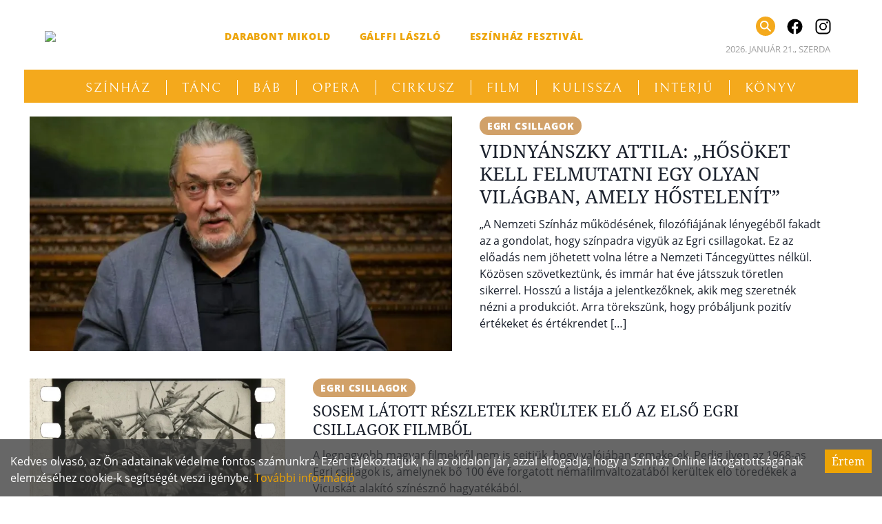

--- FILE ---
content_type: text/html; charset=utf-8
request_url: https://szinhaz.online/tag/egri-csillagok/
body_size: 39992
content:
<!doctype html>
    <html lang="hu">
      <head>
        <meta charset="utf-8">
        <meta name="generator" content="Frontity">
        <meta name="viewport" content="width=device-width, initial-scale=1.0">
        
<link data-rh="true" rel="canonical" href="https://szinhaz.online/tag/egri-csillagok/"/>
<meta data-rh="true" name="description" content="A színházi világ hírei"/><meta data-rh="true" name="robots" content="index, follow, max-snippet:-1, max-image-preview:large, max-video-preview:-1"/><meta data-rh="true" property="og:locale" content="hu_HU"/><meta data-rh="true" property="og:type" content="article"/><meta data-rh="true" property="og:title" content="Egri csillagok Archives - Színház.online"/><meta data-rh="true" property="og:url" content="https://szinhaz.online/tag/egri-csillagok/"/><meta data-rh="true" property="og:site_name" content="Színház.online"/><meta data-rh="true" property="og:image" content="https://i0.wp.com/wp.szinhaz.online/wp-content/uploads/2020/03/fb_logo.png?fit=800%2C400&amp;ssl=1"/><meta data-rh="true" property="og:image:width" content="800"/><meta data-rh="true" property="og:image:height" content="400"/><meta data-rh="true" property="og:image:type" content="image/png"/><meta data-rh="true" name="twitter:card" content="summary_large_image"/>

<script data-rh="true" data-ad-client="ca-pub-5865633360595458" async="true" src="//pagead2.googlesyndication.com/pagead/js/adsbygoogle.js"></script><script data-rh="true" async="true" src="https://www.googletagmanager.com/gtag/js?id=UA-159713902-1"></script><script data-rh="true" >
window.dataLayer = window.dataLayer || [];
window.gtag = function gtag(){dataLayer.push(arguments);}
gtag('js', new Date());

gtag('config', 'UA-159713902-1');
</script><script data-rh="true" type="application/ld+json" class="yoast-schema-graph">{"@context":"https://schema.org","@graph":[{"@type":"CollectionPage","@id":"https://szinhaz.online/tag/egri-csillagok/","url":"https://szinhaz.online/tag/egri-csillagok/","name":"Egri csillagok Archives - Színház.online","isPartOf":{"@id":"https://szinhaz.online/#website"},"breadcrumb":{"@id":"https://szinhaz.online/tag/egri-csillagok/#breadcrumb"},"inLanguage":"hu"},{"@type":"BreadcrumbList","@id":"https://szinhaz.online/tag/egri-csillagok/#breadcrumb","itemListElement":[{"@type":"ListItem","position":1,"name":"Home","item":"https://szinhaz.online/"},{"@type":"ListItem","position":2,"name":"Egri csillagok"}]},{"@type":"WebSite","@id":"https://szinhaz.online/#website","url":"https://szinhaz.online/","name":"Színház.online","description":"A színházi világ hírei","publisher":{"@id":"https://szinhaz.online/#organization"},"potentialAction":[{"@type":"SearchAction","target":{"@type":"EntryPoint","urlTemplate":"https://szinhaz.online/?s={search_term_string}"},"query-input":{"@type":"PropertyValueSpecification","valueRequired":true,"valueName":"search_term_string"}}],"inLanguage":"hu"},{"@type":"Organization","@id":"https://szinhaz.online/#organization","name":"Színház.online","url":"https://szinhaz.online/","logo":{"@type":"ImageObject","inLanguage":"hu","@id":"https://szinhaz.online/#/schema/logo/image/","url":"https://wp.szinhaz.online/wp-content/uploads/2020/03/szinhaz_logo-1.png","contentUrl":"https://wp.szinhaz.online/wp-content/uploads/2020/03/szinhaz_logo-1.png","width":800,"height":180,"caption":"Színház.online"},"image":{"@id":"https://szinhaz.online/#/schema/logo/image/"},"sameAs":["https://facebook.com/szinhazonline","https://www.instagram.com/szinhaz.online"]}]}</script>

<title data-rh="true">Egri csillagok Archives - Színház.online</title>
<link data-chunk="szinhaz.online" rel="modulepreload" as="script" href="/static/szinhaz.online.module.55b4e9d99e68d8fecec8.js" crossorigin="">
      </head>
      <body >
        <div id="root"><style data-emotion="css-global 1ow8owo">:host,:root,[data-theme]{--chakra-ring-inset:var(--chakra-empty,/*!*/ /*!*/);--chakra-ring-offset-width:0px;--chakra-ring-offset-color:#fff;--chakra-ring-color:rgba(66, 153, 225, 0.6);--chakra-ring-offset-shadow:0 0 #0000;--chakra-ring-shadow:0 0 #0000;--chakra-space-x-reverse:0;--chakra-space-y-reverse:0;--chakra-colors-transparent:transparent;--chakra-colors-current:currentColor;--chakra-colors-black:#000000;--chakra-colors-white:#FFFFFF;--chakra-colors-whiteAlpha-50:rgba(255, 255, 255, 0.04);--chakra-colors-whiteAlpha-100:rgba(255, 255, 255, 0.06);--chakra-colors-whiteAlpha-200:rgba(255, 255, 255, 0.08);--chakra-colors-whiteAlpha-300:rgba(255, 255, 255, 0.16);--chakra-colors-whiteAlpha-400:rgba(255, 255, 255, 0.24);--chakra-colors-whiteAlpha-500:rgba(255, 255, 255, 0.36);--chakra-colors-whiteAlpha-600:rgba(255, 255, 255, 0.48);--chakra-colors-whiteAlpha-700:rgba(255, 255, 255, 0.64);--chakra-colors-whiteAlpha-800:rgba(255, 255, 255, 0.80);--chakra-colors-whiteAlpha-900:rgba(255, 255, 255, 0.92);--chakra-colors-blackAlpha-50:rgba(0, 0, 0, 0.04);--chakra-colors-blackAlpha-100:rgba(0, 0, 0, 0.06);--chakra-colors-blackAlpha-200:rgba(0, 0, 0, 0.08);--chakra-colors-blackAlpha-300:rgba(0, 0, 0, 0.16);--chakra-colors-blackAlpha-400:rgba(0, 0, 0, 0.24);--chakra-colors-blackAlpha-500:rgba(0, 0, 0, 0.36);--chakra-colors-blackAlpha-600:rgba(0, 0, 0, 0.48);--chakra-colors-blackAlpha-700:rgba(0, 0, 0, 0.64);--chakra-colors-blackAlpha-800:rgba(0, 0, 0, 0.80);--chakra-colors-blackAlpha-900:rgba(0, 0, 0, 0.92);--chakra-colors-gray-50:#F7FAFC;--chakra-colors-gray-100:#EDF2F7;--chakra-colors-gray-200:#E2E8F0;--chakra-colors-gray-300:#CBD5E0;--chakra-colors-gray-400:#A0AEC0;--chakra-colors-gray-500:#718096;--chakra-colors-gray-600:#4A5568;--chakra-colors-gray-700:#2D3748;--chakra-colors-gray-800:#1A202C;--chakra-colors-gray-900:#171923;--chakra-colors-red-50:#FFF5F5;--chakra-colors-red-100:#FED7D7;--chakra-colors-red-200:#FEB2B2;--chakra-colors-red-300:#FC8181;--chakra-colors-red-400:#F56565;--chakra-colors-red-500:#E53E3E;--chakra-colors-red-600:#C53030;--chakra-colors-red-700:#9B2C2C;--chakra-colors-red-800:#822727;--chakra-colors-red-900:#63171B;--chakra-colors-orange-50:#FFFAF0;--chakra-colors-orange-100:#FEEBC8;--chakra-colors-orange-200:#FBD38D;--chakra-colors-orange-300:#F6AD55;--chakra-colors-orange-400:#ED8936;--chakra-colors-orange-500:#DD6B20;--chakra-colors-orange-600:#C05621;--chakra-colors-orange-700:#9C4221;--chakra-colors-orange-800:#7B341E;--chakra-colors-orange-900:#652B19;--chakra-colors-yellow-50:#FFFFF0;--chakra-colors-yellow-100:#FEFCBF;--chakra-colors-yellow-200:#FAF089;--chakra-colors-yellow-300:#F6E05E;--chakra-colors-yellow-400:#ECC94B;--chakra-colors-yellow-500:#D69E2E;--chakra-colors-yellow-600:#B7791F;--chakra-colors-yellow-700:#975A16;--chakra-colors-yellow-800:#744210;--chakra-colors-yellow-900:#5F370E;--chakra-colors-green-50:#F0FFF4;--chakra-colors-green-100:#C6F6D5;--chakra-colors-green-200:#9AE6B4;--chakra-colors-green-300:#68D391;--chakra-colors-green-400:#48BB78;--chakra-colors-green-500:#38A169;--chakra-colors-green-600:#2F855A;--chakra-colors-green-700:#276749;--chakra-colors-green-800:#22543D;--chakra-colors-green-900:#1C4532;--chakra-colors-teal-50:#E6FFFA;--chakra-colors-teal-100:#B2F5EA;--chakra-colors-teal-200:#81E6D9;--chakra-colors-teal-300:#4FD1C5;--chakra-colors-teal-400:#38B2AC;--chakra-colors-teal-500:#319795;--chakra-colors-teal-600:#2C7A7B;--chakra-colors-teal-700:#285E61;--chakra-colors-teal-800:#234E52;--chakra-colors-teal-900:#1D4044;--chakra-colors-blue-50:#ebf8ff;--chakra-colors-blue-100:#bee3f8;--chakra-colors-blue-200:#90cdf4;--chakra-colors-blue-300:#63b3ed;--chakra-colors-blue-400:#4299e1;--chakra-colors-blue-500:#3182ce;--chakra-colors-blue-600:#2b6cb0;--chakra-colors-blue-700:#2c5282;--chakra-colors-blue-800:#2a4365;--chakra-colors-blue-900:#1A365D;--chakra-colors-cyan-50:#EDFDFD;--chakra-colors-cyan-100:#C4F1F9;--chakra-colors-cyan-200:#9DECF9;--chakra-colors-cyan-300:#76E4F7;--chakra-colors-cyan-400:#0BC5EA;--chakra-colors-cyan-500:#00B5D8;--chakra-colors-cyan-600:#00A3C4;--chakra-colors-cyan-700:#0987A0;--chakra-colors-cyan-800:#086F83;--chakra-colors-cyan-900:#065666;--chakra-colors-purple-50:#FAF5FF;--chakra-colors-purple-100:#E9D8FD;--chakra-colors-purple-200:#D6BCFA;--chakra-colors-purple-300:#B794F4;--chakra-colors-purple-400:#9F7AEA;--chakra-colors-purple-500:#805AD5;--chakra-colors-purple-600:#6B46C1;--chakra-colors-purple-700:#553C9A;--chakra-colors-purple-800:#44337A;--chakra-colors-purple-900:#322659;--chakra-colors-pink-50:#FFF5F7;--chakra-colors-pink-100:#FED7E2;--chakra-colors-pink-200:#FBB6CE;--chakra-colors-pink-300:#F687B3;--chakra-colors-pink-400:#ED64A6;--chakra-colors-pink-500:#D53F8C;--chakra-colors-pink-600:#B83280;--chakra-colors-pink-700:#97266D;--chakra-colors-pink-800:#702459;--chakra-colors-pink-900:#521B41;--chakra-colors-linkedin-50:#E8F4F9;--chakra-colors-linkedin-100:#CFEDFB;--chakra-colors-linkedin-200:#9BDAF3;--chakra-colors-linkedin-300:#68C7EC;--chakra-colors-linkedin-400:#34B3E4;--chakra-colors-linkedin-500:#00A0DC;--chakra-colors-linkedin-600:#008CC9;--chakra-colors-linkedin-700:#0077B5;--chakra-colors-linkedin-800:#005E93;--chakra-colors-linkedin-900:#004471;--chakra-colors-facebook-50:#E8F4F9;--chakra-colors-facebook-100:#D9DEE9;--chakra-colors-facebook-200:#B7C2DA;--chakra-colors-facebook-300:#6482C0;--chakra-colors-facebook-400:#4267B2;--chakra-colors-facebook-500:#385898;--chakra-colors-facebook-600:#314E89;--chakra-colors-facebook-700:#29487D;--chakra-colors-facebook-800:#223B67;--chakra-colors-facebook-900:#1E355B;--chakra-colors-messenger-50:#D0E6FF;--chakra-colors-messenger-100:#B9DAFF;--chakra-colors-messenger-200:#A2CDFF;--chakra-colors-messenger-300:#7AB8FF;--chakra-colors-messenger-400:#2E90FF;--chakra-colors-messenger-500:#0078FF;--chakra-colors-messenger-600:#0063D1;--chakra-colors-messenger-700:#0052AC;--chakra-colors-messenger-800:#003C7E;--chakra-colors-messenger-900:#002C5C;--chakra-colors-whatsapp-50:#dffeec;--chakra-colors-whatsapp-100:#b9f5d0;--chakra-colors-whatsapp-200:#90edb3;--chakra-colors-whatsapp-300:#65e495;--chakra-colors-whatsapp-400:#3cdd78;--chakra-colors-whatsapp-500:#22c35e;--chakra-colors-whatsapp-600:#179848;--chakra-colors-whatsapp-700:#0c6c33;--chakra-colors-whatsapp-800:#01421c;--chakra-colors-whatsapp-900:#001803;--chakra-colors-twitter-50:#E5F4FD;--chakra-colors-twitter-100:#C8E9FB;--chakra-colors-twitter-200:#A8DCFA;--chakra-colors-twitter-300:#83CDF7;--chakra-colors-twitter-400:#57BBF5;--chakra-colors-twitter-500:#1DA1F2;--chakra-colors-twitter-600:#1A94DA;--chakra-colors-twitter-700:#1681BF;--chakra-colors-twitter-800:#136B9E;--chakra-colors-twitter-900:#0D4D71;--chakra-colors-telegram-50:#E3F2F9;--chakra-colors-telegram-100:#C5E4F3;--chakra-colors-telegram-200:#A2D4EC;--chakra-colors-telegram-300:#7AC1E4;--chakra-colors-telegram-400:#47A9DA;--chakra-colors-telegram-500:#0088CC;--chakra-colors-telegram-600:#007AB8;--chakra-colors-telegram-700:#006BA1;--chakra-colors-telegram-800:#005885;--chakra-colors-telegram-900:#003F5E;--chakra-colors-primary-50:#f2f2f2;--chakra-colors-primary-100:#d9d9d9;--chakra-colors-primary-200:#bfbfbf;--chakra-colors-primary-300:#a6a6a6;--chakra-colors-primary-400:#8c8c8c;--chakra-colors-primary-500:#737373;--chakra-colors-primary-600:#595959;--chakra-colors-primary-700:#404040;--chakra-colors-primary-800:#262626;--chakra-colors-primary-900:#0d0d0d;--chakra-colors-accent-50:#fff3dc;--chakra-colors-accent-100:#ffddb1;--chakra-colors-accent-200:#fac882;--chakra-colors-accent-300:#f7b253;--chakra-colors-accent-400:#F4A91C;--chakra-colors-accent-500:#dc820a;--chakra-colors-accent-600:#ab6505;--chakra-colors-accent-700:#7b4802;--chakra-colors-accent-800:#4b2a00;--chakra-colors-accent-900:#1d0c00;--chakra-borders-none:0;--chakra-borders-1px:1px solid;--chakra-borders-2px:2px solid;--chakra-borders-4px:4px solid;--chakra-borders-8px:8px solid;--chakra-fonts-heading:'Noto Serif',serif;--chakra-fonts-body:-apple-system,BlinkMacSystemFont,"Segoe UI",Helvetica,Arial,sans-serif,"Apple Color Emoji","Segoe UI Emoji","Segoe UI Symbol";--chakra-fonts-mono:SFMono-Regular,Menlo,Monaco,Consolas,"Liberation Mono","Courier New",monospace;--chakra-fontSizes-xs:0.75rem;--chakra-fontSizes-sm:0.875rem;--chakra-fontSizes-md:1rem;--chakra-fontSizes-lg:1.125rem;--chakra-fontSizes-xl:1.25rem;--chakra-fontSizes-2xl:1.5rem;--chakra-fontSizes-3xl:1.875rem;--chakra-fontSizes-4xl:2.25rem;--chakra-fontSizes-5xl:3rem;--chakra-fontSizes-6xl:3.75rem;--chakra-fontSizes-7xl:4.5rem;--chakra-fontSizes-8xl:6rem;--chakra-fontSizes-9xl:8rem;--chakra-fontWeights-hairline:100;--chakra-fontWeights-thin:200;--chakra-fontWeights-light:300;--chakra-fontWeights-normal:400;--chakra-fontWeights-medium:500;--chakra-fontWeights-semibold:600;--chakra-fontWeights-bold:700;--chakra-fontWeights-extrabold:800;--chakra-fontWeights-black:900;--chakra-letterSpacings-tighter:-0.05em;--chakra-letterSpacings-tight:-0.025em;--chakra-letterSpacings-normal:0;--chakra-letterSpacings-wide:0.025em;--chakra-letterSpacings-wider:0.05em;--chakra-letterSpacings-widest:0.1em;--chakra-lineHeights-3:.75rem;--chakra-lineHeights-4:1rem;--chakra-lineHeights-5:1.25rem;--chakra-lineHeights-6:1.5rem;--chakra-lineHeights-7:1.75rem;--chakra-lineHeights-8:2rem;--chakra-lineHeights-9:2.25rem;--chakra-lineHeights-10:2.5rem;--chakra-lineHeights-normal:normal;--chakra-lineHeights-none:1;--chakra-lineHeights-shorter:1.25;--chakra-lineHeights-short:1.375;--chakra-lineHeights-base:1.5;--chakra-lineHeights-tall:1.625;--chakra-lineHeights-taller:2;--chakra-radii-none:0;--chakra-radii-sm:0.125rem;--chakra-radii-base:0.25rem;--chakra-radii-md:0.375rem;--chakra-radii-lg:0.5rem;--chakra-radii-xl:0.75rem;--chakra-radii-2xl:1rem;--chakra-radii-3xl:1.5rem;--chakra-radii-full:9999px;--chakra-space-1:0.25rem;--chakra-space-2:0.5rem;--chakra-space-3:0.75rem;--chakra-space-4:1rem;--chakra-space-5:1.25rem;--chakra-space-6:1.5rem;--chakra-space-7:1.75rem;--chakra-space-8:2rem;--chakra-space-9:2.25rem;--chakra-space-10:2.5rem;--chakra-space-12:3rem;--chakra-space-14:3.5rem;--chakra-space-16:4rem;--chakra-space-20:5rem;--chakra-space-24:6rem;--chakra-space-28:7rem;--chakra-space-32:8rem;--chakra-space-36:9rem;--chakra-space-40:10rem;--chakra-space-44:11rem;--chakra-space-48:12rem;--chakra-space-52:13rem;--chakra-space-56:14rem;--chakra-space-60:15rem;--chakra-space-64:16rem;--chakra-space-72:18rem;--chakra-space-80:20rem;--chakra-space-96:24rem;--chakra-space-px:1px;--chakra-space-0-5:0.125rem;--chakra-space-1-5:0.375rem;--chakra-space-2-5:0.625rem;--chakra-space-3-5:0.875rem;--chakra-shadows-xs:0 0 0 1px rgba(0, 0, 0, 0.05);--chakra-shadows-sm:0 1px 2px 0 rgba(0, 0, 0, 0.05);--chakra-shadows-base:0 1px 3px 0 rgba(0, 0, 0, 0.1),0 1px 2px 0 rgba(0, 0, 0, 0.06);--chakra-shadows-md:0 4px 6px -1px rgba(0, 0, 0, 0.1),0 2px 4px -1px rgba(0, 0, 0, 0.06);--chakra-shadows-lg:0 10px 15px -3px rgba(0, 0, 0, 0.1),0 4px 6px -2px rgba(0, 0, 0, 0.05);--chakra-shadows-xl:0 20px 25px -5px rgba(0, 0, 0, 0.1),0 10px 10px -5px rgba(0, 0, 0, 0.04);--chakra-shadows-2xl:0 25px 50px -12px rgba(0, 0, 0, 0.25);--chakra-shadows-outline:0 0 0 3px rgba(66, 153, 225, 0.6);--chakra-shadows-inner:inset 0 2px 4px 0 rgba(0,0,0,0.06);--chakra-shadows-none:none;--chakra-shadows-dark-lg:rgba(0, 0, 0, 0.1) 0px 0px 0px 1px,rgba(0, 0, 0, 0.2) 0px 5px 10px,rgba(0, 0, 0, 0.4) 0px 15px 40px;--chakra-sizes-1:0.25rem;--chakra-sizes-2:0.5rem;--chakra-sizes-3:0.75rem;--chakra-sizes-4:1rem;--chakra-sizes-5:1.25rem;--chakra-sizes-6:1.5rem;--chakra-sizes-7:1.75rem;--chakra-sizes-8:2rem;--chakra-sizes-9:2.25rem;--chakra-sizes-10:2.5rem;--chakra-sizes-12:3rem;--chakra-sizes-14:3.5rem;--chakra-sizes-16:4rem;--chakra-sizes-20:5rem;--chakra-sizes-24:6rem;--chakra-sizes-28:7rem;--chakra-sizes-32:8rem;--chakra-sizes-36:9rem;--chakra-sizes-40:10rem;--chakra-sizes-44:11rem;--chakra-sizes-48:12rem;--chakra-sizes-52:13rem;--chakra-sizes-56:14rem;--chakra-sizes-60:15rem;--chakra-sizes-64:16rem;--chakra-sizes-72:18rem;--chakra-sizes-80:20rem;--chakra-sizes-96:24rem;--chakra-sizes-px:1px;--chakra-sizes-0-5:0.125rem;--chakra-sizes-1-5:0.375rem;--chakra-sizes-2-5:0.625rem;--chakra-sizes-3-5:0.875rem;--chakra-sizes-max:max-content;--chakra-sizes-min:min-content;--chakra-sizes-full:100%;--chakra-sizes-3xs:14rem;--chakra-sizes-2xs:16rem;--chakra-sizes-xs:20rem;--chakra-sizes-sm:24rem;--chakra-sizes-md:28rem;--chakra-sizes-lg:32rem;--chakra-sizes-xl:36rem;--chakra-sizes-2xl:42rem;--chakra-sizes-3xl:48rem;--chakra-sizes-4xl:56rem;--chakra-sizes-5xl:64rem;--chakra-sizes-6xl:72rem;--chakra-sizes-7xl:80rem;--chakra-sizes-8xl:90rem;--chakra-sizes-container-sm:640px;--chakra-sizes-container-md:768px;--chakra-sizes-container-lg:1024px;--chakra-sizes-container-xl:1280px;--chakra-zIndices-hide:-1;--chakra-zIndices-auto:auto;--chakra-zIndices-base:0;--chakra-zIndices-docked:10;--chakra-zIndices-dropdown:1000;--chakra-zIndices-sticky:1100;--chakra-zIndices-banner:1200;--chakra-zIndices-overlay:1300;--chakra-zIndices-modal:1400;--chakra-zIndices-popover:1500;--chakra-zIndices-skipLink:1600;--chakra-zIndices-toast:1700;--chakra-zIndices-tooltip:1800;--chakra-transition-property-common:background-color,border-color,color,fill,stroke,opacity,box-shadow,transform;--chakra-transition-property-colors:background-color,border-color,color,fill,stroke;--chakra-transition-property-dimensions:width,height;--chakra-transition-property-position:left,right,top,bottom;--chakra-transition-property-background:background-color,background-image,background-position;--chakra-transition-easing-ease-in:cubic-bezier(0.4, 0, 1, 1);--chakra-transition-easing-ease-out:cubic-bezier(0, 0, 0.2, 1);--chakra-transition-easing-ease-in-out:cubic-bezier(0.4, 0, 0.2, 1);--chakra-transition-duration-ultra-fast:50ms;--chakra-transition-duration-faster:100ms;--chakra-transition-duration-fast:150ms;--chakra-transition-duration-normal:200ms;--chakra-transition-duration-slow:300ms;--chakra-transition-duration-slower:400ms;--chakra-transition-duration-ultra-slow:500ms;--chakra-blur-none:0;--chakra-blur-sm:4px;--chakra-blur-base:8px;--chakra-blur-md:12px;--chakra-blur-lg:16px;--chakra-blur-xl:24px;--chakra-blur-2xl:40px;--chakra-blur-3xl:64px;}</style><style data-emotion="css-global 1jqlf9g">html{line-height:1.5;-webkit-text-size-adjust:100%;font-family:system-ui,sans-serif;-webkit-font-smoothing:antialiased;text-rendering:optimizeLegibility;-moz-osx-font-smoothing:grayscale;touch-action:manipulation;}body{position:relative;min-height:100%;font-feature-settings:'kern';}*,*::before,*::after{border-width:0;border-style:solid;box-sizing:border-box;}main{display:block;}hr{border-top-width:1px;box-sizing:content-box;height:0;overflow:visible;}pre,code,kbd,samp{font-family:SFMono-Regular,Menlo,Monaco,Consolas,monospace;font-size:1em;}a{background-color:transparent;color:inherit;-webkit-text-decoration:inherit;text-decoration:inherit;}abbr[title]{border-bottom:none;-webkit-text-decoration:underline;text-decoration:underline;-webkit-text-decoration:underline dotted;-webkit-text-decoration:underline dotted;text-decoration:underline dotted;}b,strong{font-weight:bold;}small{font-size:80%;}sub,sup{font-size:75%;line-height:0;position:relative;vertical-align:baseline;}sub{bottom:-0.25em;}sup{top:-0.5em;}img{border-style:none;}button,input,optgroup,select,textarea{font-family:inherit;font-size:100%;line-height:1.15;margin:0;}button,input{overflow:visible;}button,select{text-transform:none;}button::-moz-focus-inner,[type="button"]::-moz-focus-inner,[type="reset"]::-moz-focus-inner,[type="submit"]::-moz-focus-inner{border-style:none;padding:0;}fieldset{padding:0.35em 0.75em 0.625em;}legend{box-sizing:border-box;color:inherit;display:table;max-width:100%;padding:0;white-space:normal;}progress{vertical-align:baseline;}textarea{overflow:auto;}[type="checkbox"],[type="radio"]{box-sizing:border-box;padding:0;}[type="number"]::-webkit-inner-spin-button,[type="number"]::-webkit-outer-spin-button{-webkit-appearance:none!important;}input[type="number"]{-moz-appearance:textfield;}[type="search"]{-webkit-appearance:textfield;outline-offset:-2px;}[type="search"]::-webkit-search-decoration{-webkit-appearance:none!important;}::-webkit-file-upload-button{-webkit-appearance:button;font:inherit;}details{display:block;}summary{display:-webkit-box;display:-webkit-list-item;display:-ms-list-itembox;display:list-item;}template{display:none;}[hidden]{display:none!important;}body,blockquote,dl,dd,h1,h2,h3,h4,h5,h6,hr,figure,p,pre{margin:0;}button{background:transparent;padding:0;}fieldset{margin:0;padding:0;}ol,ul{margin:0;padding:0;}textarea{resize:vertical;}button,[role="button"]{cursor:pointer;}button::-moz-focus-inner{border:0!important;}table{border-collapse:collapse;}h1,h2,h3,h4,h5,h6{font-size:inherit;font-weight:inherit;}button,input,optgroup,select,textarea{padding:0;line-height:inherit;color:inherit;}img,svg,video,canvas,audio,iframe,embed,object{display:block;}img,video{max-width:100%;height:auto;}[data-js-focus-visible] :focus:not([data-focus-visible-added]){outline:none;box-shadow:none;}select::-ms-expand{display:none;}</style><style data-emotion="css-global 1baqkrf">body{font-family:var(--chakra-fonts-body);color:var(--chakra-colors-gray-800);background:var(--chakra-colors-white);transition-property:background-color;transition-duration:var(--chakra-transition-duration-normal);line-height:var(--chakra-lineHeights-base);}*::-webkit-input-placeholder{color:var(--chakra-colors-gray-400);}*::-moz-placeholder{color:var(--chakra-colors-gray-400);}*:-ms-input-placeholder{color:var(--chakra-colors-gray-400);}*::placeholder{color:var(--chakra-colors-gray-400);}*,*::before,::after{border-color:var(--chakra-colors-gray-200);word-wrap:break-word;}</style><style data-emotion="css-global txi5ez">@font-face{font-family:"Bellefair";font-style:normal;font-weight:400;font-display:swap;src:url(/static/fonts/bellefair-v6-latin-ext-regular-c10d2cbffca1c98e8076a4c4b7c95bcb.woff2) format("woff2");}@font-face{font-family:"Noto Serif";font-style:normal;font-weight:400;font-display:swap;src:url(/static/fonts/noto-serif-v9-latin-ext-regular-9da27a5b06179036a09486a8fe623e93.woff2) format("woff2");}@font-face{font-family:"Noto Serif";font-style:italic;font-weight:400;font-display:swap;src:url(/static/fonts/noto-serif-v9-latin-ext-italic-e51ad65ffaee0e21f61cccfc649c0703.woff2) format("woff2");}@font-face{font-family:"Open Sans";font-style:normal;font-weight:400;font-display:swap;src:url(/static/fonts/open-sans-v18-latin-ext-regular-4308e5085add5d6c13d148bd0811b728.woff2) format("woff2");}@font-face{font-family:"Open Sans";font-style:normal;font-weight:800;font-display:swap;src:url(/static/fonts/open-sans-v18-latin-ext-800-4a8dd507cf3ccf8060bf5df137f79c54.woff2) format("woff2");}body{font-family:"Open Sans",sans-serif;}</style><style data-emotion="css lcjl74">.css-lcjl74{-webkit-transition:-webkit-transform ease .25s;transition:transform ease .25s;max-width:1210px;width:100%;position:relative;top:var(--chakra-space-3);margin-left:auto;margin-right:auto;}</style><header class="css-lcjl74 e1k4it830"><style data-emotion="css ptt1ox">.css-ptt1ox{display:-webkit-box;display:-webkit-flex;display:-ms-flexbox;display:flex;-webkit-flex-direction:column;-ms-flex-direction:column;flex-direction:column;-webkit-align-items:center;-webkit-box-align:center;-ms-flex-align:center;align-items:center;background:var(--chakra-colors-white);padding-bottom:7px;padding-top:0px;}@media screen and (min-width: 62em){.css-ptt1ox{padding-top:var(--chakra-space-3);}}</style><div class="css-ptt1ox e1k4it830"><style data-emotion="css 15v7gh9">.css-15v7gh9{display:-webkit-box;display:-webkit-flex;display:-ms-flexbox;display:flex;-webkit-align-items:center;-webkit-box-align:center;-ms-flex-align:center;align-items:center;-webkit-box-pack:justify;-webkit-justify-content:space-between;justify-content:space-between;width:100%;margin-bottom:var(--chakra-space-5);}@media screen and (min-width: 48em){.css-15v7gh9{-webkit-padding-start:1.875rem;padding-inline-start:1.875rem;-webkit-padding-end:1.875rem;padding-inline-end:1.875rem;}}</style><div class="css-15v7gh9 e1k4it830"><style data-emotion="css 70qvj9">.css-70qvj9{display:-webkit-box;display:-webkit-flex;display:-ms-flexbox;display:flex;-webkit-align-items:center;-webkit-box-align:center;-ms-flex-align:center;align-items:center;}</style><div class="css-70qvj9 e1k4it830"><style data-emotion="css 1738xoy">.css-1738xoy{display:block;-webkit-flex-shrink:0;-ms-flex-negative:0;flex-shrink:0;margin-left:25px;}@media screen and (min-width: 48em){.css-1738xoy{margin-left:0px;}}</style><div class="css-1738xoy e1k4it830"><a href="/" class="css-0 e1k4it830"><style data-emotion="css 1e25xwk">.css-1e25xwk{width:200px;-webkit-transform:translateZ(0);-moz-transform:translateZ(0);-ms-transform:translateZ(0);transform:translateZ(0);}</style><img src="https://wp.szinhaz.online/wp-content/uploads/2020/03/szinhaz_logo-1.png" class="css-1e25xwk e1k4it830"/></a></div><style data-emotion="css 34asaf">.css-34asaf{display:none;-webkit-box-flex-wrap:wrap;-webkit-flex-wrap:wrap;-ms-flex-wrap:wrap;flex-wrap:wrap;max-width:650px;margin-left:40px;}@media screen and (min-width: 62em){.css-34asaf{display:-webkit-box;display:-webkit-flex;display:-ms-flexbox;display:flex;}}</style><div class="css-34asaf e1k4it830"><style data-emotion="css 1amqprt">.css-1amqprt{color:#eda407;-webkit-margin-start:11px;margin-inline-start:11px;-webkit-margin-end:11px;margin-inline-end:11px;margin-top:3px;margin-bottom:3px;-webkit-transition:all ease 0.25s;transition:all ease 0.25s;-webkit-padding-start:10px;padding-inline-start:10px;-webkit-padding-end:10px;padding-inline-end:10px;padding-top:2px;padding-bottom:2px;font-size:14px;letter-spacing:0.84px;text-transform:uppercase;font-weight:800;border-radius:var(--chakra-radii-full);white-space:nowrap;}.css-1amqprt:hover,.css-1amqprt[data-hover]{background:#eda407;color:var(--chakra-colors-white);}</style><a href="/tag/darabont-mikold" class="css-1amqprt e1k4it830">Darabont Mikold</a><a href="/tag/galffi-laszlo" class="css-1amqprt e1k4it830">Gálffi László</a><a href="/tag/eszinhaz-fesztival" class="css-1amqprt e1k4it830">eSzínház Fesztivál</a></div></div><style data-emotion="css j7qwjs">.css-j7qwjs{display:-webkit-box;display:-webkit-flex;display:-ms-flexbox;display:flex;-webkit-flex-direction:column;-ms-flex-direction:column;flex-direction:column;}</style><div class="css-j7qwjs e1k4it830"><style data-emotion="css m6f1ki">.css-m6f1ki{display:-webkit-box;display:-webkit-flex;display:-ms-flexbox;display:flex;-webkit-align-items:center;-webkit-box-align:center;-ms-flex-align:center;align-items:center;-webkit-box-pack:center;-ms-flex-pack:center;-webkit-justify-content:center;justify-content:center;-webkit-flex-shrink:0;-ms-flex-negative:0;flex-shrink:0;margin-right:25px;}@media screen and (min-width: 62em){.css-m6f1ki{display:none;}}</style><button class="css-m6f1ki e1k4it830"><style data-emotion="css 1nxrvdn">.css-1nxrvdn{width:var(--chakra-sizes-10);height:var(--chakra-sizes-10);color:var(--chakra-colors-white);background:var(--chakra-colors-accent-400);border-radius:7px;}</style><svg stroke="currentColor" fill="currentColor" stroke-width="0" viewBox="0 0 512 512" class="css-1nxrvdn e1k4it830" height="1em" width="1em" xmlns="http://www.w3.org/2000/svg"><path fill="none" stroke-linecap="round" stroke-miterlimit="10" stroke-width="32" d="M80 160h352M80 256h352M80 352h352"></path></svg></button><style data-emotion="css 8qgqc0">.css-8qgqc0{display:none;}@media screen and (min-width: 62em){.css-8qgqc0{display:-webkit-box;display:-webkit-flex;display:-ms-flexbox;display:flex;}}</style><div class="css-8qgqc0 e1k4it830"><style data-emotion="css 1kzgrh2">.css-1kzgrh2{display:-webkit-inline-box;display:-webkit-inline-flex;display:-ms-inline-flexbox;display:inline-flex;-webkit-align-items:center;-webkit-box-align:center;-ms-flex-align:center;align-items:center;-webkit-box-pack:center;-ms-flex-pack:center;-webkit-justify-content:center;justify-content:center;-webkit-transition:background-color ease 0.25s;transition:background-color ease 0.25s;background:var(--chakra-colors-accent-400);margin-right:var(--chakra-space-2);color:var(--chakra-colors-white);border-radius:var(--chakra-radii-full);-webkit-flex-shrink:0;-ms-flex-negative:0;flex-shrink:0;width:28px;height:28px;margin-left:auto;}.css-1kzgrh2:hover,.css-1kzgrh2[data-hover]{background:var(--chakra-colors-accent-400);}</style><button aria-label="Keresés" class="css-1kzgrh2 e1k4it830"><style data-emotion="css q9vhtq">.css-q9vhtq{width:20px;height:20px;color:var(--chakra-colors-white);}</style><svg stroke="currentColor" fill="currentColor" stroke-width="0" viewBox="0 0 512 512" class="css-q9vhtq e1k4it830" height="1em" width="1em" xmlns="http://www.w3.org/2000/svg"><path d="M464 428L339.92 303.9a160.48 160.48 0 0030.72-94.58C370.64 120.37 298.27 48 209.32 48S48 120.37 48 209.32s72.37 161.32 161.32 161.32a160.48 160.48 0 0094.58-30.72L428 464zM209.32 319.69a110.38 110.38 0 11110.37-110.37 110.5 110.5 0 01-110.37 110.37z"></path></svg></button><div class="css-70qvj9 e1k4it830"><style data-emotion="css 60j2gb">.css-60j2gb{display:-webkit-box;display:-webkit-flex;display:-ms-flexbox;display:flex;}@media screen and (min-width: 30em){.css-60j2gb{position:relative;}}</style><div class="css-60j2gb e1k4it830"><style data-emotion="css 7ghiic">.css-7ghiic{color:var(--chakra-colors-black);-webkit-transition:all 0.3s;transition:all 0.3s;list-style-type:none;-webkit-margin-start:var(--chakra-space-2);margin-inline-start:var(--chakra-space-2);-webkit-margin-end:var(--chakra-space-2);margin-inline-end:var(--chakra-space-2);}.css-7ghiic:hover,.css-7ghiic[data-hover]{color:var(--chakra-colors-accent-400);}</style><li class="css-7ghiic e1k4it830"><a href="https://facebook.com/szinhazonline/" class="css-0 e1k4it830" rel="noopener noreferrer" target="_blank"><style data-emotion="css 11elljy">.css-11elljy{width:25px;height:25px;}</style><svg stroke="currentColor" fill="currentColor" stroke-width="0" viewBox="0 0 512 512" class="css-11elljy e1k4it830" height="1em" width="1em" xmlns="http://www.w3.org/2000/svg"><path fill-rule="evenodd" d="M480 257.35c0-123.7-100.3-224-224-224s-224 100.3-224 224c0 111.8 81.9 204.47 189 221.29V322.12h-56.89v-64.77H221V208c0-56.13 33.45-87.16 84.61-87.16 24.51 0 50.15 4.38 50.15 4.38v55.13H327.5c-27.81 0-36.51 17.26-36.51 35v42h62.12l-9.92 64.77H291v156.54c107.1-16.81 189-109.48 189-221.31z"></path></svg></a><style data-emotion="css f8n5zr">.css-f8n5zr{border:0px;clip:rect(0px, 0px, 0px, 0px);height:1px;width:1px;margin:-1px;padding:0px;overflow:hidden;white-space:nowrap;position:absolute;}</style><span class="css-f8n5zr e1k4it830">facebook</span></li><li class="css-7ghiic e1k4it830"><a href="https://instagram.com/szinhaz.online/" class="css-0 e1k4it830" rel="noopener noreferrer" target="_blank"><svg stroke="currentColor" fill="currentColor" stroke-width="0" viewBox="0 0 512 512" class="css-11elljy e1k4it830" height="1em" width="1em" xmlns="http://www.w3.org/2000/svg"><path d="M349.33 69.33a93.62 93.62 0 0193.34 93.34v186.66a93.62 93.62 0 01-93.34 93.34H162.67a93.62 93.62 0 01-93.34-93.34V162.67a93.62 93.62 0 0193.34-93.34h186.66m0-37.33H162.67C90.8 32 32 90.8 32 162.67v186.66C32 421.2 90.8 480 162.67 480h186.66C421.2 480 480 421.2 480 349.33V162.67C480 90.8 421.2 32 349.33 32z"></path><path d="M377.33 162.67a28 28 0 1128-28 27.94 27.94 0 01-28 28zM256 181.33A74.67 74.67 0 11181.33 256 74.75 74.75 0 01256 181.33m0-37.33a112 112 0 10112 112 112 112 0 00-112-112z"></path></svg></a><span class="css-f8n5zr e1k4it830">instagram</span></li></div></div></div><style data-emotion="css 13r550z">.css-13r550z{margin-top:10px;-webkit-margin-start:0.6rem;margin-inline-start:0.6rem;-webkit-margin-end:0.6rem;margin-inline-end:0.6rem;color:#9D9D9D;text-transform:uppercase;font-size:13px;display:none;}@media screen and (min-width: 62em){.css-13r550z{display:block;}}</style><div class="css-13r550z e1k4it830">2026. január 21., szerda</div></div></div><style data-emotion="css fknjql">.css-fknjql{width:100%;display:none;}@media screen and (min-width: 62em){.css-fknjql{display:block;}}</style><nav class="css-fknjql e1k4it830"><style data-emotion="css 1ry6vk3">.css-1ry6vk3{display:-webkit-box;display:-webkit-flex;display:-ms-flexbox;display:flex;-webkit-align-items:center;-webkit-box-align:center;-ms-flex-align:center;align-items:center;-webkit-box-pack:center;-ms-flex-pack:center;-webkit-justify-content:center;justify-content:center;list-style-type:none;background:var(--chakra-colors-accent-400);min-height:53px;line-height:53px;color:var(--chakra-colors-white);font-family:'Bellefair',serif;letter-spacing:1.9px;font-size:19px;}</style><ul class="css-1ry6vk3 e1k4it830"><style data-emotion="css 1d1i4wm">.css-1d1i4wm{text-transform:uppercase;position:relative;z-index:99;cursor:pointer;}</style><li isselected="false" class="css-1d1i4wm e1k4it830"><style data-emotion="css 1gjfnyo">.css-1gjfnyo{position:relative;-webkit-text-decoration:none;text-decoration:none;-webkit-transition:opacity 0.5s ease;transition:opacity 0.5s ease;}.css-1gjfnyo:hover{opacity:0.5;}</style><style data-emotion="css paduvo">.css-paduvo{-webkit-padding-start:1.375rem;padding-inline-start:1.375rem;-webkit-padding-end:1.375rem;padding-inline-end:1.375rem;border-right:1px solid white;position:relative;-webkit-text-decoration:none;text-decoration:none;-webkit-transition:opacity 0.5s ease;transition:opacity 0.5s ease;}.css-paduvo:hover{opacity:0.5;}</style><a href="/category/szinhaz/" class="e83c5i70 css-paduvo e1k4it830">Színház</a><style data-emotion="css 1sin9vh">.css-1sin9vh{list-style-type:none;position:absolute;color:var(--chakra-colors-black);line-height:25px;top:53px;background:var(--chakra-colors-white);-webkit-padding-start:var(--chakra-space-5);padding-inline-start:var(--chakra-space-5);-webkit-padding-end:var(--chakra-space-5);padding-inline-end:var(--chakra-space-5);padding-top:var(--chakra-space-3);padding-bottom:var(--chakra-space-3);left:12px;display:none;}</style><ul class="css-1sin9vh e1k4it830"><style data-emotion="css br9xzd">.css-br9xzd{text-transform:uppercase;position:relative;z-index:99;cursor:pointer;padding:var(--chakra-space-1);border-bottom:1px solid #BFBFBF;}.css-br9xzd:last-of-type{border-bottom:0px solid transparent;}</style><li isselected="false" class="css-br9xzd e1k4it830"><a href="/category/szinhaz/hirek/" class="e83c5i70 css-paduvo e1k4it830">Hírek</a></li><li isselected="false" class="css-br9xzd e1k4it830"><a href="/category/szinhaz/budapest/" class="e83c5i70 css-paduvo e1k4it830">Budapest</a></li><li isselected="false" class="css-br9xzd e1k4it830"><a href="/category/szinhaz/videk/" class="e83c5i70 css-paduvo e1k4it830">Vidék</a></li><li isselected="false" class="css-br9xzd e1k4it830"><a href="/category/szinhaz/fesztival/" class="e83c5i70 css-paduvo e1k4it830">Fesztivál</a></li><li isselected="false" class="css-br9xzd e1k4it830"><a href="/category/kitekinto/hatarontul/" class="e83c5i70 css-paduvo e1k4it830">Határontúl</a></li><li isselected="false" class="css-br9xzd e1k4it830"><a href="/category/zenes-szinhaz/operett/" class="e83c5i70 css-paduvo e1k4it830">Operett</a></li><li isselected="false" class="css-br9xzd e1k4it830"><a href="/category/kitekinto/kulfold/" class="e83c5i70 css-paduvo e1k4it830">Külföld</a></li><li isselected="false" class="css-br9xzd e1k4it830"><a href="/category/zenes-szinhaz/musical/" class="e83c5i70 css-paduvo e1k4it830">Musical</a></li><li isselected="false" class="css-br9xzd e1k4it830"><a href="/category/szinhaz/multidezo/" class="e83c5i70 css-paduvo e1k4it830">Múltidéző</a></li><li isselected="false" class="css-br9xzd e1k4it830"><a href="/category/szinhaz/apro/" class="e83c5i70 css-paduvo e1k4it830">Apró</a></li></ul></li><li isselected="false" class="css-1d1i4wm e1k4it830"><a href="/category/tarsmuveszetek/tanc/" class="e83c5i70 css-paduvo e1k4it830">Tánc</a></li><li isselected="false" class="css-1d1i4wm e1k4it830"><a href="/category/szinhaz/bab/" class="e83c5i70 css-paduvo e1k4it830">Báb</a></li><li isselected="false" class="css-1d1i4wm e1k4it830"><a href="/category/zenes-szinhaz/opera/" class="e83c5i70 css-paduvo e1k4it830">Opera</a></li><li isselected="false" class="css-1d1i4wm e1k4it830"><a href="/category/tarsmuveszetek/cirkusz/" class="e83c5i70 css-paduvo e1k4it830">Cirkusz</a></li><li isselected="false" class="css-1d1i4wm e1k4it830"><a href="/category/tarsmuveszetek/film/" class="e83c5i70 css-paduvo e1k4it830">Film</a></li><li isselected="false" class="css-1d1i4wm e1k4it830"><a href="/category/szinhaz/kulissza/" class="e83c5i70 css-paduvo e1k4it830">Kulissza</a></li><li isselected="false" class="css-1d1i4wm e1k4it830"><a href="/category/szinhaz/interju/" class="e83c5i70 css-paduvo e1k4it830">Interjú</a></li><li isselected="false" class="css-1d1i4wm e1k4it830"><style data-emotion="css 193n852">.css-193n852{-webkit-padding-start:1.375rem;padding-inline-start:1.375rem;-webkit-padding-end:1.375rem;padding-inline-end:1.375rem;border-right:0px solid transparent;position:relative;-webkit-text-decoration:none;text-decoration:none;-webkit-transition:opacity 0.5s ease;transition:opacity 0.5s ease;}.css-193n852:hover{opacity:0.5;}</style><a href="/category/konyv/" class="e83c5i70 css-193n852 e1k4it830">Könyv</a></li></ul></nav></div></header><style data-emotion="css 1hpy583">.css-1hpy583{position:relative;top:0px;margin-bottom:0px;min-height:calc(100vh - 320px);max-width:1210px;-webkit-margin-start:0px;margin-inline-start:0px;-webkit-margin-end:0px;margin-inline-end:0px;background:var(--chakra-colors-white);}@media screen and (min-width: 62em){.css-1hpy583{-webkit-margin-start:auto;margin-inline-start:auto;-webkit-margin-end:auto;margin-inline-end:auto;-webkit-padding-start:0.5rem;padding-inline-start:0.5rem;-webkit-padding-end:0.5rem;padding-inline-end:0.5rem;}}</style><main class="css-1hpy583 e1k4it830"></main><style data-emotion="css fg80hr">.css-fg80hr{margin-top:0px;background:var(--chakra-colors-white);}@media screen and (min-width: 48em){.css-fg80hr{margin-top:50px;}}</style><div class="css-fg80hr e1k4it830"><style data-emotion="css 1g71pjk">.css-1g71pjk{max-width:1210px;-webkit-margin-start:auto;margin-inline-start:auto;-webkit-margin-end:auto;margin-inline-end:auto;display:-webkit-box;display:-webkit-flex;display:-ms-flexbox;display:flex;-webkit-align-items:center;-webkit-box-align:center;-ms-flex-align:center;align-items:center;-webkit-flex-direction:column;-ms-flex-direction:column;flex-direction:column;}@media screen and (min-width: 30em){.css-1g71pjk{display:-webkit-box;display:-webkit-flex;display:-ms-flexbox;display:flex;}}@media screen and (min-width: 48em){.css-1g71pjk{display:none;}}</style><a href="https://www.instagram.com/szinhaz.online/" class="css-1g71pjk e1k4it830" rel="noopener noreferrer" target="_blank"><style data-emotion="css 1eyzwbq">.css-1eyzwbq{display:-webkit-box;display:-webkit-flex;display:-ms-flexbox;display:flex;}@media screen and (min-width: 30em){.css-1eyzwbq{display:-webkit-box;display:-webkit-flex;display:-ms-flexbox;display:flex;}}@media screen and (min-width: 48em){.css-1eyzwbq{display:none;}}</style><div class="css-1eyzwbq e1k4it830"><style data-emotion="css urlzcg">.css-urlzcg{width:35px;height:35px;display:inline-block;line-height:1em;-webkit-flex-shrink:0;-ms-flex-negative:0;flex-shrink:0;color:#DDDDDD;margin-top:26px;margin-bottom:12px;}</style><svg stroke="currentColor" fill="currentColor" stroke-width="0" viewBox="0 0 512 512" focusable="true" class="chakra-icon css-urlzcg e1k4it830" height="1em" width="1em" xmlns="http://www.w3.org/2000/svg"><path d="M349.33 69.33a93.62 93.62 0 0193.34 93.34v186.66a93.62 93.62 0 01-93.34 93.34H162.67a93.62 93.62 0 01-93.34-93.34V162.67a93.62 93.62 0 0193.34-93.34h186.66m0-37.33H162.67C90.8 32 32 90.8 32 162.67v186.66C32 421.2 90.8 480 162.67 480h186.66C421.2 480 480 421.2 480 349.33V162.67C480 90.8 421.2 32 349.33 32z"></path><path d="M377.33 162.67a28 28 0 1128-28 27.94 27.94 0 01-28 28zM256 181.33A74.67 74.67 0 11181.33 256 74.75 74.75 0 01256 181.33m0-37.33a112 112 0 10112 112 112 112 0 00-112-112z"></path></svg></div><style data-emotion="css 1hx8y19">.css-1hx8y19{display:-webkit-box;display:-webkit-flex;display:-ms-flexbox;display:flex;-webkit-align-items:center;-webkit-box-align:center;-ms-flex-align:center;align-items:center;-webkit-box-pack:center;-ms-flex-pack:center;-webkit-justify-content:center;justify-content:center;margin-bottom:25px;-webkit-margin-start:var(--chakra-space-4);margin-inline-start:var(--chakra-space-4);-webkit-margin-end:var(--chakra-space-4);margin-inline-end:var(--chakra-space-4);font-size:25px;text-align:center;font-family:'Noto Serif',serif;text-transform:uppercase;color:#F4A91C;}@media screen and (min-width: 48em){.css-1hx8y19{margin-bottom:50px;font-size:20px;font-family:'Bellefair',serif;color:var(--chakra-colors-black);}}</style><div class="css-1hx8y19 e1k4it830"><style data-emotion="css ozv6cb">.css-ozv6cb{display:none;}@media screen and (min-width: 48em){.css-ozv6cb{display:block;}}</style><div class="css-ozv6cb e1k4it830">- </div>Színházi pillanatok az Instagramon<div class="css-ozv6cb e1k4it830"> -</div></div></a><style data-emotion="css 1ri8rcq">.css-1ri8rcq{-webkit-margin-start:auto;margin-inline-start:auto;-webkit-margin-end:auto;margin-inline-end:auto;padding:24px;display:-webkit-box;display:-webkit-flex;display:-ms-flexbox;display:flex;-webkit-align-items:center;-webkit-box-align:center;-ms-flex-align:center;align-items:center;-webkit-box-pack:center;-ms-flex-pack:center;-webkit-justify-content:center;justify-content:center;min-height:inherit;}</style><div class="css-1ri8rcq e1k4it830"><style data-emotion="css 120wkjd">.css-120wkjd{display:inline-block;position:relative;vertical-align:middle;font-size:48px;}</style><div class="chakra-progress css-120wkjd e1k4it830" data-indeterminate="" aria-valuemax="100" aria-valuemin="0" role="progressbar"><style data-emotion="css jf70f3 animation-b7n1on">.css-jf70f3{width:48px;height:48px;-webkit-animation:animation-b7n1on 2s linear infinite;animation:animation-b7n1on 2s linear infinite;}@-webkit-keyframes animation-b7n1on{0%{-webkit-transform:rotate(0deg);-moz-transform:rotate(0deg);-ms-transform:rotate(0deg);transform:rotate(0deg);}100%{-webkit-transform:rotate(360deg);-moz-transform:rotate(360deg);-ms-transform:rotate(360deg);transform:rotate(360deg);}}@keyframes animation-b7n1on{0%{-webkit-transform:rotate(0deg);-moz-transform:rotate(0deg);-ms-transform:rotate(0deg);transform:rotate(0deg);}100%{-webkit-transform:rotate(360deg);-moz-transform:rotate(360deg);-ms-transform:rotate(360deg);transform:rotate(360deg);}}</style><svg viewBox="0 0 100 100" class="css-jf70f3 e1k4it830"><style data-emotion="css ol3i12">.css-ol3i12{fill:var(--chakra-colors-transparent);stroke:#edebe9;}</style><circle cx="50" cy="50" r="42" stroke-width="10px" class="chakra-progress__track css-ol3i12 e1k4it830"></circle><style data-emotion="css gvrb7m animation-17vs1pd">.css-gvrb7m{fill:var(--chakra-colors-transparent);stroke:#eca419;-webkit-animation:animation-17vs1pd 1.5s linear infinite;animation:animation-17vs1pd 1.5s linear infinite;}@-webkit-keyframes animation-17vs1pd{0%{stroke-dasharray:1,400;stroke-dashoffset:0;}50%{stroke-dasharray:400,400;stroke-dashoffset:-100;}100%{stroke-dasharray:400,400;stroke-dashoffset:-260;}}@keyframes animation-17vs1pd{0%{stroke-dasharray:1,400;stroke-dashoffset:0;}50%{stroke-dasharray:400,400;stroke-dashoffset:-100;}100%{stroke-dasharray:400,400;stroke-dashoffset:-260;}}</style><circle cx="50" cy="50" r="42" stroke-width="10px" class="chakra-progress__indicator css-gvrb7m e1k4it830"></circle></svg></div></div><a href="https://facebook.com/szinhazonline/" class="css-0 e1k4it830" rel="noopener noreferrer" target="_blank"><style data-emotion="css 1ma3xx8">.css-1ma3xx8{display:-webkit-box;display:-webkit-flex;display:-ms-flexbox;display:flex;-webkit-align-items:center;-webkit-box-align:center;-ms-flex-align:center;align-items:center;-webkit-box-pack:center;-ms-flex-pack:center;-webkit-justify-content:center;justify-content:center;background:#D6AD7D;color:var(--chakra-colors-white);font-size:21px;padding-top:33px;padding-bottom:33px;}@media screen and (min-width: 30em){.css-1ma3xx8{font-size:26px;}}@media screen and (min-width: 48em){.css-1ma3xx8{display:none;}}</style><div class="css-1ma3xx8 e1k4it830">HÍREINKET ITT IS KÖVETHETI:<style data-emotion="css 1e969o4">.css-1e969o4{width:30px;height:30px;display:inline-block;line-height:1em;-webkit-flex-shrink:0;-ms-flex-negative:0;flex-shrink:0;color:currentColor;margin-left:5px;}</style><svg stroke="currentColor" fill="currentColor" stroke-width="0" viewBox="0 0 512 512" focusable="false" class="chakra-icon css-1e969o4 e1k4it830" height="1em" width="1em" xmlns="http://www.w3.org/2000/svg"><path fill-rule="evenodd" d="M480 257.35c0-123.7-100.3-224-224-224s-224 100.3-224 224c0 111.8 81.9 204.47 189 221.29V322.12h-56.89v-64.77H221V208c0-56.13 33.45-87.16 84.61-87.16 24.51 0 50.15 4.38 50.15 4.38v55.13H327.5c-27.81 0-36.51 17.26-36.51 35v42h62.12l-9.92 64.77H291v156.54c107.1-16.81 189-109.48 189-221.31z"></path></svg></div></a><style data-emotion="css 1sh15p6">.css-1sh15p6{position:relative;padding-top:22px;border-top:0px solid transparent;-webkit-margin-start:auto;margin-inline-start:auto;-webkit-margin-end:auto;margin-inline-end:auto;-webkit-padding-start:0px;padding-inline-start:0px;-webkit-padding-end:0px;padding-inline-end:0px;-webkit-align-self:flex-end;-ms-flex-item-align:flex-end;align-self:flex-end;}@media screen and (min-width: 48em){.css-1sh15p6{border-top:2px solid black;-webkit-padding-start:1.875rem;padding-inline-start:1.875rem;-webkit-padding-end:1.875rem;padding-inline-end:1.875rem;}}</style><footer class="css-1sh15p6 e1k4it830"><style data-emotion="css 1c3jeww">.css-1c3jeww{display:-webkit-box;display:-webkit-flex;display:-ms-flexbox;display:flex;-webkit-flex-direction:column;-ms-flex-direction:column;flex-direction:column;-webkit-align-items:flex-start;-webkit-box-align:flex-start;-ms-flex-align:flex-start;align-items:flex-start;-webkit-box-pack:justify;-webkit-justify-content:space-between;justify-content:space-between;}@media screen and (min-width: 48em){.css-1c3jeww{-webkit-align-items:center;-webkit-box-align:center;-ms-flex-align:center;align-items:center;}}@media screen and (min-width: 62em){.css-1c3jeww{-webkit-flex-direction:row;-ms-flex-direction:row;flex-direction:row;}}</style><div class="css-1c3jeww e1k4it830"><style data-emotion="css 10hntd9">.css-10hntd9{display:-webkit-box;display:-webkit-flex;display:-ms-flexbox;display:flex;font-size:12px;padding-top:10px;padding-bottom:10px;-webkit-order:2;-ms-flex-order:2;order:2;background:#F4A91C;width:100%;padding:28px;}@media screen and (min-width: 48em){.css-10hntd9{-webkit-order:0;-ms-flex-order:0;order:0;background:var(--chakra-colors-transparent);width:auto;}}</style><div class="css-10hntd9 e1k4it830">© <!-- -->2026<!-- --> szinhaz.online</div><style data-emotion="css 1ku2cc4">.css-1ku2cc4{display:-webkit-box;display:-webkit-flex;display:-ms-flexbox;display:flex;text-transform:uppercase;padding-top:0px;padding-bottom:0px;-webkit-order:0;-ms-flex-order:0;order:0;}@media screen and (min-width: 48em){.css-1ku2cc4{padding-top:10px;padding-bottom:10px;-webkit-order:1;-ms-flex-order:1;order:1;}}</style><div class="css-1ku2cc4 e1k4it830"><style data-emotion="css 1ep597u">.css-1ep597u{display:-webkit-box;display:-webkit-flex;display:-ms-flexbox;display:flex;-webkit-align-items:center;-webkit-box-align:center;-ms-flex-align:center;align-items:center;-webkit-box-pack:start;-ms-flex-pack:start;-webkit-justify-content:flex-start;justify-content:flex-start;-webkit-box-flex-wrap:wrap;-webkit-flex-wrap:wrap;-ms-flex-wrap:wrap;flex-wrap:wrap;list-style-type:none;font-family:'Bellefair',serif;letter-spacing:1.6px;font-size:16px;overflow:hidden;}@media screen and (min-width: 48em){.css-1ep597u{-webkit-box-pack:center;-ms-flex-pack:center;-webkit-justify-content:center;justify-content:center;}}</style><ul class="css-1ep597u e1k4it830"><style data-emotion="css uywgph">.css-uywgph{position:relative;-webkit-text-decoration:none;text-decoration:none;-webkit-transition:opacity 0.5s ease;transition:opacity 0.5s ease;padding-right:18px;padding-left:18px;white-space:nowrap;border-left:1px solid black;margin-left:-1px;}.css-uywgph:hover{opacity:0.5;}.css-uywgph:first-of-type{border-left:0px solid transparent;}</style><style data-emotion="css 1tdziz1">.css-1tdziz1{position:relative;-webkit-text-decoration:none;text-decoration:none;-webkit-transition:opacity 0.5s ease;transition:opacity 0.5s ease;padding-right:18px;padding-left:18px;white-space:nowrap;border-left:1px solid black;margin-left:-1px;}.css-1tdziz1:hover{opacity:0.5;}.css-1tdziz1:first-of-type{border-left:0px solid transparent;}</style><a href="/kapcsolat" class="e10b8xzk0 css-1tdziz1 e1k4it830">Kapcsolat</a><a href="/impresszum" class="e10b8xzk0 css-1tdziz1 e1k4it830">Impresszum</a><a href="/mediaajanlat" class="e10b8xzk0 css-1tdziz1 e1k4it830">Médiaajánlat</a><a href="/adatkezelesi-tajekoztato" class="e10b8xzk0 css-1tdziz1 e1k4it830">Adatvédelmi irányelvek</a></ul></div><style data-emotion="css 1b20vwu">.css-1b20vwu{display:none;-webkit-flex-direction:column;-ms-flex-direction:column;flex-direction:column;-webkit-align-items:center;-webkit-box-align:center;-ms-flex-align:center;align-items:center;padding-top:10px;padding-bottom:10px;-webkit-order:2;-ms-flex-order:2;order:2;}@media screen and (min-width: 48em){.css-1b20vwu{display:-webkit-box;display:-webkit-flex;display:-ms-flexbox;display:flex;}}@media screen and (min-width: 62em){.css-1b20vwu{-webkit-flex-direction:row;-ms-flex-direction:row;flex-direction:row;}}</style><div class="css-1b20vwu e1k4it830"><style data-emotion="css rfjv4z">.css-rfjv4z{display:-webkit-box;display:-webkit-flex;display:-ms-flexbox;display:flex;-webkit-box-pack:end;-ms-flex-pack:end;-webkit-justify-content:flex-end;justify-content:flex-end;margin-left:0px;}@media screen and (min-width: 30em){.css-rfjv4z{position:relative;}}</style><div class="css-rfjv4z e1k4it830"><style data-emotion="css 7ghiic">.css-7ghiic{color:var(--chakra-colors-black);-webkit-transition:all 0.3s;transition:all 0.3s;list-style-type:none;-webkit-margin-start:var(--chakra-space-2);margin-inline-start:var(--chakra-space-2);-webkit-margin-end:var(--chakra-space-2);margin-inline-end:var(--chakra-space-2);}.css-7ghiic:hover,.css-7ghiic[data-hover]{color:var(--chakra-colors-accent-400);}</style><li class="css-7ghiic e1k4it830"><a href="https://facebook.com/szinhazonline/" class="css-0 e1k4it830" rel="noopener noreferrer" target="_blank"><style data-emotion="css 11elljy">.css-11elljy{width:25px;height:25px;}</style><svg stroke="currentColor" fill="currentColor" stroke-width="0" viewBox="0 0 512 512" class="css-11elljy e1k4it830" height="1em" width="1em" xmlns="http://www.w3.org/2000/svg"><path fill-rule="evenodd" d="M480 257.35c0-123.7-100.3-224-224-224s-224 100.3-224 224c0 111.8 81.9 204.47 189 221.29V322.12h-56.89v-64.77H221V208c0-56.13 33.45-87.16 84.61-87.16 24.51 0 50.15 4.38 50.15 4.38v55.13H327.5c-27.81 0-36.51 17.26-36.51 35v42h62.12l-9.92 64.77H291v156.54c107.1-16.81 189-109.48 189-221.31z"></path></svg></a><style data-emotion="css f8n5zr">.css-f8n5zr{border:0px;clip:rect(0px, 0px, 0px, 0px);height:1px;width:1px;margin:-1px;padding:0px;overflow:hidden;white-space:nowrap;position:absolute;}</style><span class="css-f8n5zr e1k4it830">facebook</span></li><li class="css-7ghiic e1k4it830"><a href="https://instagram.com/szinhaz.online/" class="css-0 e1k4it830" rel="noopener noreferrer" target="_blank"><svg stroke="currentColor" fill="currentColor" stroke-width="0" viewBox="0 0 512 512" class="css-11elljy e1k4it830" height="1em" width="1em" xmlns="http://www.w3.org/2000/svg"><path d="M349.33 69.33a93.62 93.62 0 0193.34 93.34v186.66a93.62 93.62 0 01-93.34 93.34H162.67a93.62 93.62 0 01-93.34-93.34V162.67a93.62 93.62 0 0193.34-93.34h186.66m0-37.33H162.67C90.8 32 32 90.8 32 162.67v186.66C32 421.2 90.8 480 162.67 480h186.66C421.2 480 480 421.2 480 349.33V162.67C480 90.8 421.2 32 349.33 32z"></path><path d="M377.33 162.67a28 28 0 1128-28 27.94 27.94 0 01-28 28zM256 181.33A74.67 74.67 0 11181.33 256 74.75 74.75 0 01256 181.33m0-37.33a112 112 0 10112 112 112 112 0 00-112-112z"></path></svg></a><span class="css-f8n5zr e1k4it830">instagram</span></li></div></div><style data-emotion="css 1pr2of1">.css-1pr2of1{display:-webkit-box;display:-webkit-flex;display:-ms-flexbox;display:flex;-webkit-align-items:center;-webkit-box-align:center;-ms-flex-align:center;align-items:center;-webkit-order:1;-ms-flex-order:1;order:1;}@media screen and (min-width: 48em){.css-1pr2of1{-webkit-order:3;-ms-flex-order:3;order:3;}}</style><div class="css-1pr2of1 e1k4it830"><a href="https://www.imedia.hu/" class="css-0 e1k4it830" rel="noopener noreferrer" target="_blank"><style data-emotion="css 1qoshyz">.css-1qoshyz{max-height:80px;max-width:200px;}</style><img alt="imedia" class="frontity-lazy-image css-1qoshyz e1k4it830" loading="lazy" src="/static/images/imedia-a7844acadbdea8c925e3cb92a942da5b.svg"/></a><a href="https://www.nka.hu/" class="css-0 e1k4it830" rel="noopener noreferrer" target="_blank"><img alt="nka" class="frontity-lazy-image css-1qoshyz e1k4it830" loading="lazy" src="/static/images/NKA_logo-889d41c423a9dea4422bce6399e02a55.png"/></a><a href="https://emmiugyfelszolgalat.gov.hu/" class="css-0 e1k4it830" rel="noopener noreferrer" target="_blank"><img alt="eem" class="frontity-lazy-image css-1qoshyz e1k4it830" loading="lazy" src="/static/images/eem-146c0640d280ed5d6954797577858d87.png"/></a></div></div></footer></div><style data-emotion="css bjdbs5">.css-bjdbs5{width:40px;height:40px;display:none;line-height:1em;-webkit-flex-shrink:0;-ms-flex-negative:0;flex-shrink:0;color:#F4A91C;position:fixed;bottom:24px;right:24px;background:var(--chakra-colors-white);cursor:pointer;}@media screen and (min-width: 48em){.css-bjdbs5{display:none;}}</style><svg stroke="currentColor" fill="currentColor" stroke-width="0" viewBox="0 0 512 512" focusable="true" class="chakra-icon css-bjdbs5 e1k4it830" height="1em" width="1em" xmlns="http://www.w3.org/2000/svg"><path fill="none" stroke-linecap="square" stroke-miterlimit="10" stroke-width="48" d="M112 244l144-144 144 144M256 120v292"></path></svg><span></span></div>
        <script id="__FRONTITY_CONNECT_STATE__" type="application/json">{"theme":{"logo":"https://wp.szinhaz.online/wp-content/uploads/2020/03/szinhaz_logo-1.png","featured":{"showOnArchive":false,"showOnPost":true},"isSearchModalOpen":false,"isMobileMenuOpen":false,"autoPreFetch":"hover","menu":[["Home","/"]],"socialLinks":[["facebook","https://facebook.com/szinhazonline/"],["instagram","https://instagram.com/szinhaz.online/"]],"colors":{"primary":{"50":"#f2f2f2","100":"#d9d9d9","200":"#bfbfbf","300":"#a6a6a6","400":"#8c8c8c","500":"#737373","600":"#595959","700":"#404040","800":"#262626","900":"#0d0d0d"},"accent":{"50":"#fff3dc","100":"#ffddb1","200":"#fac882","300":"#f7b253","400":"#F4A91C","500":"#dc820a","600":"#ab6505","700":"#7b4802","800":"#4b2a00","900":"#1d0c00"}}},"source":{"data":{"menus/29/":{"isFetching":false,"isReady":true,"route":"menus/29/","link":"menus/29/","query":{},"page":1,"id":"29","items":[{"ID":1147,"post_author":"2","post_date":"2024-05-07 21:36:14","post_date_gmt":"2020-02-24 09:04:30","post_content":" ","post_title":"","post_excerpt":"","post_status":"publish","comment_status":"closed","ping_status":"closed","post_password":"","post_name":"1147","to_ping":"","pinged":"","post_modified":"2024-05-07 21:36:14","post_modified_gmt":"2024-05-07 19:36:14","post_content_filtered":"","post_parent":0,"guid":"https://wp.szinhaz.online/?p=1147","menu_order":1,"post_type":"nav_menu_item","post_mime_type":"","comment_count":"0","filter":"raw","db_id":1147,"menu_item_parent":"0","object_id":"1","object":"category","type":"taxonomy","type_label":"Kategória","url":"https://wp.szinhaz.online/category/szinhaz/","title":"Színház","target":"","attr_title":"","description":"","classes":[""],"xfn":""},{"ID":33,"post_author":"2","post_date":"2024-05-07 21:36:14","post_date_gmt":"2020-02-10 15:04:16","post_content":" ","post_title":"","post_excerpt":"","post_status":"publish","comment_status":"closed","ping_status":"closed","post_password":"","post_name":"33","to_ping":"","pinged":"","post_modified":"2024-05-07 21:36:14","post_modified_gmt":"2024-05-07 19:36:14","post_content_filtered":"","post_parent":1,"guid":"https://wp.szinhaz.online/?p=33","menu_order":2,"post_type":"nav_menu_item","post_mime_type":"","comment_count":"0","filter":"raw","db_id":33,"menu_item_parent":"1147","object_id":"4","object":"category","type":"taxonomy","type_label":"Kategória","url":"https://wp.szinhaz.online/category/szinhaz/hirek/","title":"Hírek","target":"","attr_title":"","description":"","classes":[""],"xfn":""},{"ID":31,"post_author":"2","post_date":"2024-05-07 21:36:14","post_date_gmt":"2020-02-10 15:04:16","post_content":" ","post_title":"","post_excerpt":"","post_status":"publish","comment_status":"closed","ping_status":"closed","post_password":"","post_name":"31","to_ping":"","pinged":"","post_modified":"2024-05-07 21:36:14","post_modified_gmt":"2024-05-07 19:36:14","post_content_filtered":"","post_parent":1,"guid":"https://wp.szinhaz.online/?p=31","menu_order":3,"post_type":"nav_menu_item","post_mime_type":"","comment_count":"0","filter":"raw","db_id":31,"menu_item_parent":"1147","object_id":"3","object":"category","type":"taxonomy","type_label":"Kategória","url":"https://wp.szinhaz.online/category/szinhaz/budapest/","title":"Budapest","target":"","attr_title":"","description":"","classes":[""],"xfn":""},{"ID":34,"post_author":"2","post_date":"2024-05-07 21:36:15","post_date_gmt":"2020-02-10 15:04:16","post_content":" ","post_title":"","post_excerpt":"","post_status":"publish","comment_status":"closed","ping_status":"closed","post_password":"","post_name":"34","to_ping":"","pinged":"","post_modified":"2024-05-07 21:36:15","post_modified_gmt":"2024-05-07 19:36:15","post_content_filtered":"","post_parent":1,"guid":"https://wp.szinhaz.online/?p=34","menu_order":4,"post_type":"nav_menu_item","post_mime_type":"","comment_count":"0","filter":"raw","db_id":34,"menu_item_parent":"1147","object_id":"5","object":"category","type":"taxonomy","type_label":"Kategória","url":"https://wp.szinhaz.online/category/szinhaz/videk/","title":"Vidék","target":"","attr_title":"","description":"","classes":[""],"xfn":""},{"ID":32,"post_author":"2","post_date":"2024-05-07 21:36:15","post_date_gmt":"2020-02-10 15:04:16","post_content":" ","post_title":"","post_excerpt":"","post_status":"publish","comment_status":"closed","ping_status":"closed","post_password":"","post_name":"32","to_ping":"","pinged":"","post_modified":"2024-05-07 21:36:15","post_modified_gmt":"2024-05-07 19:36:15","post_content_filtered":"","post_parent":1,"guid":"https://wp.szinhaz.online/?p=32","menu_order":5,"post_type":"nav_menu_item","post_mime_type":"","comment_count":"0","filter":"raw","db_id":32,"menu_item_parent":"1147","object_id":"7","object":"category","type":"taxonomy","type_label":"Kategória","url":"https://wp.szinhaz.online/category/szinhaz/fesztival/","title":"Fesztivál","target":"","attr_title":"","description":"","classes":[""],"xfn":""},{"ID":28,"post_author":"2","post_date":"2024-05-07 21:36:15","post_date_gmt":"2020-02-10 15:04:16","post_content":" ","post_title":"","post_excerpt":"","post_status":"publish","comment_status":"closed","ping_status":"closed","post_password":"","post_name":"28","to_ping":"","pinged":"","post_modified":"2024-05-07 21:36:15","post_modified_gmt":"2024-05-07 19:36:15","post_content_filtered":"","post_parent":11,"guid":"https://wp.szinhaz.online/?p=28","menu_order":6,"post_type":"nav_menu_item","post_mime_type":"","comment_count":"0","filter":"raw","db_id":28,"menu_item_parent":"1147","object_id":"12","object":"category","type":"taxonomy","type_label":"Kategória","url":"https://wp.szinhaz.online/category/kitekinto/hatarontul/","title":"Határontúl","target":"","attr_title":"","description":"","classes":[""],"xfn":""},{"ID":37,"post_author":"2","post_date":"2024-05-07 21:36:15","post_date_gmt":"2020-02-10 15:04:16","post_content":" ","post_title":"","post_excerpt":"","post_status":"publish","comment_status":"closed","ping_status":"closed","post_password":"","post_name":"37","to_ping":"","pinged":"","post_modified":"2024-05-07 21:36:15","post_modified_gmt":"2024-05-07 19:36:15","post_content_filtered":"","post_parent":14,"guid":"https://wp.szinhaz.online/?p=37","menu_order":7,"post_type":"nav_menu_item","post_mime_type":"","comment_count":"0","filter":"raw","db_id":37,"menu_item_parent":"1147","object_id":"15","object":"category","type":"taxonomy","type_label":"Kategória","url":"https://wp.szinhaz.online/category/zenes-szinhaz/operett/","title":"Operett","target":"","attr_title":"","description":"","classes":[""],"xfn":""},{"ID":29,"post_author":"2","post_date":"2024-05-07 21:36:15","post_date_gmt":"2020-02-10 15:04:16","post_content":" ","post_title":"","post_excerpt":"","post_status":"publish","comment_status":"closed","ping_status":"closed","post_password":"","post_name":"29","to_ping":"","pinged":"","post_modified":"2024-05-07 21:36:15","post_modified_gmt":"2024-05-07 19:36:15","post_content_filtered":"","post_parent":11,"guid":"https://wp.szinhaz.online/?p=29","menu_order":8,"post_type":"nav_menu_item","post_mime_type":"","comment_count":"0","filter":"raw","db_id":29,"menu_item_parent":"1147","object_id":"13","object":"category","type":"taxonomy","type_label":"Kategória","url":"https://wp.szinhaz.online/category/kitekinto/kulfold/","title":"Külföld","target":"","attr_title":"","description":"","classes":[""],"xfn":""},{"ID":35,"post_author":"2","post_date":"2024-05-07 21:36:15","post_date_gmt":"2020-02-10 15:04:16","post_content":" ","post_title":"","post_excerpt":"","post_status":"publish","comment_status":"closed","ping_status":"closed","post_password":"","post_name":"35","to_ping":"","pinged":"","post_modified":"2024-05-07 21:36:15","post_modified_gmt":"2024-05-07 19:36:15","post_content_filtered":"","post_parent":14,"guid":"https://wp.szinhaz.online/?p=35","menu_order":9,"post_type":"nav_menu_item","post_mime_type":"","comment_count":"0","filter":"raw","db_id":35,"menu_item_parent":"1147","object_id":"16","object":"category","type":"taxonomy","type_label":"Kategória","url":"https://wp.szinhaz.online/category/zenes-szinhaz/musical/","title":"Musical","target":"","attr_title":"","description":"","classes":[""],"xfn":""},{"ID":41,"post_author":"2","post_date":"2024-05-07 21:36:15","post_date_gmt":"2020-02-10 15:05:26","post_content":" ","post_title":"","post_excerpt":"","post_status":"publish","comment_status":"closed","ping_status":"closed","post_password":"","post_name":"41","to_ping":"","pinged":"","post_modified":"2024-05-07 21:36:15","post_modified_gmt":"2024-05-07 19:36:15","post_content_filtered":"","post_parent":1,"guid":"https://wp.szinhaz.online/?p=41","menu_order":10,"post_type":"nav_menu_item","post_mime_type":"","comment_count":"0","filter":"raw","db_id":41,"menu_item_parent":"1147","object_id":"9","object":"category","type":"taxonomy","type_label":"Kategória","url":"https://wp.szinhaz.online/category/szinhaz/multidezo/","title":"Múltidéző","target":"","attr_title":"","description":"","classes":[""],"xfn":""},{"ID":30,"post_author":"2","post_date":"2024-05-07 21:36:15","post_date_gmt":"2020-02-10 15:04:16","post_content":" ","post_title":"","post_excerpt":"","post_status":"publish","comment_status":"closed","ping_status":"closed","post_password":"","post_name":"30","to_ping":"","pinged":"","post_modified":"2024-05-07 21:36:15","post_modified_gmt":"2024-05-07 19:36:15","post_content_filtered":"","post_parent":1,"guid":"https://wp.szinhaz.online/?p=30","menu_order":11,"post_type":"nav_menu_item","post_mime_type":"","comment_count":"0","filter":"raw","db_id":30,"menu_item_parent":"1147","object_id":"10","object":"category","type":"taxonomy","type_label":"Kategória","url":"https://wp.szinhaz.online/category/szinhaz/apro/","title":"Apró","target":"","attr_title":"","description":"","classes":[""],"xfn":""},{"ID":44,"post_author":"2","post_date":"2024-05-07 21:36:15","post_date_gmt":"2020-02-10 15:05:25","post_content":" ","post_title":"","post_excerpt":"","post_status":"publish","comment_status":"closed","ping_status":"closed","post_password":"","post_name":"44","to_ping":"","pinged":"","post_modified":"2024-05-07 21:36:15","post_modified_gmt":"2024-05-07 19:36:15","post_content_filtered":"","post_parent":18,"guid":"https://wp.szinhaz.online/?p=44","menu_order":12,"post_type":"nav_menu_item","post_mime_type":"","comment_count":"0","filter":"raw","db_id":44,"menu_item_parent":"0","object_id":"19","object":"category","type":"taxonomy","type_label":"Kategória","url":"https://wp.szinhaz.online/category/tarsmuveszetek/tanc/","title":"Tánc","target":"","attr_title":"","description":"","classes":[""],"xfn":""},{"ID":38,"post_author":"2","post_date":"2024-05-07 21:36:15","post_date_gmt":"2020-02-10 15:05:25","post_content":" ","post_title":"","post_excerpt":"","post_status":"publish","comment_status":"closed","ping_status":"closed","post_password":"","post_name":"38","to_ping":"","pinged":"","post_modified":"2024-05-07 21:36:15","post_modified_gmt":"2024-05-07 19:36:15","post_content_filtered":"","post_parent":1,"guid":"https://wp.szinhaz.online/?p=38","menu_order":13,"post_type":"nav_menu_item","post_mime_type":"","comment_count":"0","filter":"raw","db_id":38,"menu_item_parent":"0","object_id":"28","object":"category","type":"taxonomy","type_label":"Kategória","url":"https://wp.szinhaz.online/category/szinhaz/bab/","title":"Báb","target":"","attr_title":"","description":"","classes":[""],"xfn":""},{"ID":36,"post_author":"2","post_date":"2024-05-07 21:36:15","post_date_gmt":"2020-02-10 15:04:16","post_content":" ","post_title":"","post_excerpt":"","post_status":"publish","comment_status":"closed","ping_status":"closed","post_password":"","post_name":"36","to_ping":"","pinged":"","post_modified":"2024-05-07 21:36:15","post_modified_gmt":"2024-05-07 19:36:15","post_content_filtered":"","post_parent":14,"guid":"https://wp.szinhaz.online/?p=36","menu_order":14,"post_type":"nav_menu_item","post_mime_type":"","comment_count":"0","filter":"raw","db_id":36,"menu_item_parent":"0","object_id":"17","object":"category","type":"taxonomy","type_label":"Kategória","url":"https://wp.szinhaz.online/category/zenes-szinhaz/opera/","title":"Opera","target":"","attr_title":"","description":"","classes":[""],"xfn":""},{"ID":42,"post_author":"2","post_date":"2024-05-07 21:36:15","post_date_gmt":"2020-02-10 15:05:25","post_content":" ","post_title":"","post_excerpt":"","post_status":"publish","comment_status":"closed","ping_status":"closed","post_password":"","post_name":"42","to_ping":"","pinged":"","post_modified":"2024-05-07 21:36:15","post_modified_gmt":"2024-05-07 19:36:15","post_content_filtered":"","post_parent":18,"guid":"https://wp.szinhaz.online/?p=42","menu_order":15,"post_type":"nav_menu_item","post_mime_type":"","comment_count":"0","filter":"raw","db_id":42,"menu_item_parent":"0","object_id":"20","object":"category","type":"taxonomy","type_label":"Kategória","url":"https://wp.szinhaz.online/category/tarsmuveszetek/cirkusz/","title":"Cirkusz","target":"","attr_title":"","description":"","classes":[""],"xfn":""},{"ID":43,"post_author":"2","post_date":"2024-05-07 21:36:15","post_date_gmt":"2020-02-10 15:05:25","post_content":" ","post_title":"","post_excerpt":"","post_status":"publish","comment_status":"closed","ping_status":"closed","post_password":"","post_name":"43","to_ping":"","pinged":"","post_modified":"2024-05-07 21:36:15","post_modified_gmt":"2024-05-07 19:36:15","post_content_filtered":"","post_parent":18,"guid":"https://wp.szinhaz.online/?p=43","menu_order":16,"post_type":"nav_menu_item","post_mime_type":"","comment_count":"0","filter":"raw","db_id":43,"menu_item_parent":"0","object_id":"21","object":"category","type":"taxonomy","type_label":"Kategória","url":"https://wp.szinhaz.online/category/tarsmuveszetek/film/","title":"Film","target":"","attr_title":"","description":"","classes":[""],"xfn":""},{"ID":40,"post_author":"2","post_date":"2024-05-07 21:36:15","post_date_gmt":"2020-02-10 15:05:26","post_content":" ","post_title":"","post_excerpt":"","post_status":"publish","comment_status":"closed","ping_status":"closed","post_password":"","post_name":"40","to_ping":"","pinged":"","post_modified":"2024-05-07 21:36:15","post_modified_gmt":"2024-05-07 19:36:15","post_content_filtered":"","post_parent":1,"guid":"https://wp.szinhaz.online/?p=40","menu_order":17,"post_type":"nav_menu_item","post_mime_type":"","comment_count":"0","filter":"raw","db_id":40,"menu_item_parent":"0","object_id":"8","object":"category","type":"taxonomy","type_label":"Kategória","url":"https://wp.szinhaz.online/category/szinhaz/kulissza/","title":"Kulissza","target":"","attr_title":"","description":"","classes":[""],"xfn":""},{"ID":39,"post_author":"2","post_date":"2024-05-07 21:36:15","post_date_gmt":"2020-02-10 15:05:26","post_content":" ","post_title":"","post_excerpt":"","post_status":"publish","comment_status":"closed","ping_status":"closed","post_password":"","post_name":"39","to_ping":"","pinged":"","post_modified":"2024-05-07 21:36:15","post_modified_gmt":"2024-05-07 19:36:15","post_content_filtered":"","post_parent":1,"guid":"https://wp.szinhaz.online/?p=39","menu_order":18,"post_type":"nav_menu_item","post_mime_type":"","comment_count":"0","filter":"raw","db_id":39,"menu_item_parent":"0","object_id":"6","object":"category","type":"taxonomy","type_label":"Kategória","url":"https://wp.szinhaz.online/category/szinhaz/interju/","title":"Interjú","target":"","attr_title":"","description":"","classes":[""],"xfn":""},{"ID":17223,"post_author":"1","post_date":"2024-05-07 21:36:15","post_date_gmt":"2020-07-09 09:57:41","post_content":" ","post_title":"","post_excerpt":"","post_status":"publish","comment_status":"closed","ping_status":"closed","post_password":"","post_name":"17223","to_ping":"","pinged":"","post_modified":"2024-05-07 21:36:15","post_modified_gmt":"2024-05-07 19:36:15","post_content_filtered":"","post_parent":0,"guid":"https://wp.szinhaz.online/?p=17223","menu_order":19,"post_type":"nav_menu_item","post_mime_type":"","comment_count":"0","filter":"raw","db_id":17223,"menu_item_parent":"0","object_id":"2296","object":"category","type":"taxonomy","type_label":"Kategória","url":"https://wp.szinhaz.online/category/konyv/","title":"Könyv","target":"","attr_title":"","description":"","classes":[""],"xfn":""}],"isMenu":true},"tag-cloud/":{"isFetching":false,"isReady":true,"route":"tag-cloud/","link":"tag-cloud/","query":{},"page":1,"acf":{"tag_cloud":[{"term_id":7201,"name":"Darabont Mikold","slug":"darabont-mikold","term_group":0,"term_taxonomy_id":7201,"taxonomy":"post_tag","description":"","parent":0,"count":5,"filter":"raw","term_order":"0","id":7201,"link":"https://wp.szinhaz.online/tag/darabont-mikold/","meta":[],"yoast_head":"\u003c!-- This site is optimized with the Yoast SEO plugin v24.5 - https://yoast.com/wordpress/plugins/seo/ --\u003e\n\u003ctitle\u003eDarabont Mikold Archives - Színház.online\u003c/title\u003e\n\u003cmeta name=\"robots\" content=\"index, follow, max-snippet:-1, max-image-preview:large, max-video-preview:-1\" /\u003e\n\u003clink rel=\"canonical\" href=\"https://szinhaz.online/tag/darabont-mikold/\" /\u003e\n\u003cmeta property=\"og:locale\" content=\"hu_HU\" /\u003e\n\u003cmeta property=\"og:type\" content=\"article\" /\u003e\n\u003cmeta property=\"og:title\" content=\"Darabont Mikold Archives - Színház.online\" /\u003e\n\u003cmeta property=\"og:url\" content=\"https://szinhaz.online/tag/darabont-mikold/\" /\u003e\n\u003cmeta property=\"og:site_name\" content=\"Színház.online\" /\u003e\n\u003cmeta property=\"og:image\" content=\"https://i0.wp.com/wp.szinhaz.online/wp-content/uploads/2020/03/fb_logo.png?fit=800%2C400\u0026ssl=1\" /\u003e\n\t\u003cmeta property=\"og:image:width\" content=\"800\" /\u003e\n\t\u003cmeta property=\"og:image:height\" content=\"400\" /\u003e\n\t\u003cmeta property=\"og:image:type\" content=\"image/png\" /\u003e\n\u003cmeta name=\"twitter:card\" content=\"summary_large_image\" /\u003e\n\u003cscript type=\"application/ld+json\" class=\"yoast-schema-graph\"\u003e{\"@context\":\"https://schema.org\",\"@graph\":[{\"@type\":\"CollectionPage\",\"@id\":\"https://szinhaz.online/tag/darabont-mikold/\",\"url\":\"https://szinhaz.online/tag/darabont-mikold/\",\"name\":\"Darabont Mikold Archives - Színház.online\",\"isPartOf\":{\"@id\":\"https://wp.szinhaz.online/#website\"},\"breadcrumb\":{\"@id\":\"https://szinhaz.online/tag/darabont-mikold/#breadcrumb\"},\"inLanguage\":\"hu\"},{\"@type\":\"BreadcrumbList\",\"@id\":\"https://szinhaz.online/tag/darabont-mikold/#breadcrumb\",\"itemListElement\":[{\"@type\":\"ListItem\",\"position\":1,\"name\":\"Home\",\"item\":\"https://wp.szinhaz.online/\"},{\"@type\":\"ListItem\",\"position\":2,\"name\":\"Darabont Mikold\"}]},{\"@type\":\"WebSite\",\"@id\":\"https://wp.szinhaz.online/#website\",\"url\":\"https://wp.szinhaz.online/\",\"name\":\"Színház.online\",\"description\":\"A színházi világ hírei\",\"publisher\":{\"@id\":\"https://wp.szinhaz.online/#organization\"},\"potentialAction\":[{\"@type\":\"SearchAction\",\"target\":{\"@type\":\"EntryPoint\",\"urlTemplate\":\"https://wp.szinhaz.online/?s={search_term_string}\"},\"query-input\":{\"@type\":\"PropertyValueSpecification\",\"valueRequired\":true,\"valueName\":\"search_term_string\"}}],\"inLanguage\":\"hu\"},{\"@type\":\"Organization\",\"@id\":\"https://wp.szinhaz.online/#organization\",\"name\":\"Színház.online\",\"url\":\"https://wp.szinhaz.online/\",\"logo\":{\"@type\":\"ImageObject\",\"inLanguage\":\"hu\",\"@id\":\"https://wp.szinhaz.online/#/schema/logo/image/\",\"url\":\"https://wp.szinhaz.online/wp-content/uploads/2020/03/szinhaz_logo-1.png\",\"contentUrl\":\"https://wp.szinhaz.online/wp-content/uploads/2020/03/szinhaz_logo-1.png\",\"width\":800,\"height\":180,\"caption\":\"Színház.online\"},\"image\":{\"@id\":\"https://wp.szinhaz.online/#/schema/logo/image/\"},\"sameAs\":[\"https://facebook.com/szinhazonline\",\"https://www.instagram.com/szinhaz.online\"]}]}\u003c/script\u003e\n\u003c!-- / Yoast SEO plugin. --\u003e","yoast_head_json":{"title":"Darabont Mikold Archives - Színház.online","robots":{"index":"index","follow":"follow","max-snippet":"max-snippet:-1","max-image-preview":"max-image-preview:large","max-video-preview":"max-video-preview:-1"},"canonical":"https://szinhaz.online/tag/darabont-mikold/","og_locale":"hu_HU","og_type":"article","og_title":"Darabont Mikold Archives - Színház.online","og_url":"https://szinhaz.online/tag/darabont-mikold/","og_site_name":"Színház.online","og_image":[{"width":800,"height":400,"url":"https://i0.wp.com/wp.szinhaz.online/wp-content/uploads/2020/03/fb_logo.png?fit=800%2C400\u0026ssl=1","type":"image/png"}],"twitter_card":"summary_large_image","schema":{"@context":"https://schema.org","@graph":[{"@type":"CollectionPage","@id":"https://szinhaz.online/tag/darabont-mikold/","url":"https://szinhaz.online/tag/darabont-mikold/","name":"Darabont Mikold Archives - Színház.online","isPartOf":{"@id":"https://wp.szinhaz.online/#website"},"breadcrumb":{"@id":"https://szinhaz.online/tag/darabont-mikold/#breadcrumb"},"inLanguage":"hu"},{"@type":"BreadcrumbList","@id":"https://szinhaz.online/tag/darabont-mikold/#breadcrumb","itemListElement":[{"@type":"ListItem","position":1,"name":"Home","item":"https://wp.szinhaz.online/"},{"@type":"ListItem","position":2,"name":"Darabont Mikold"}]},{"@type":"WebSite","@id":"https://wp.szinhaz.online/#website","url":"https://wp.szinhaz.online/","name":"Színház.online","description":"A színházi világ hírei","publisher":{"@id":"https://wp.szinhaz.online/#organization"},"potentialAction":[{"@type":"SearchAction","target":{"@type":"EntryPoint","urlTemplate":"https://wp.szinhaz.online/?s={search_term_string}"},"query-input":{"@type":"PropertyValueSpecification","valueRequired":true,"valueName":"search_term_string"}}],"inLanguage":"hu"},{"@type":"Organization","@id":"https://wp.szinhaz.online/#organization","name":"Színház.online","url":"https://wp.szinhaz.online/","logo":{"@type":"ImageObject","inLanguage":"hu","@id":"https://wp.szinhaz.online/#/schema/logo/image/","url":"https://wp.szinhaz.online/wp-content/uploads/2020/03/szinhaz_logo-1.png","contentUrl":"https://wp.szinhaz.online/wp-content/uploads/2020/03/szinhaz_logo-1.png","width":800,"height":180,"caption":"Színház.online"},"image":{"@id":"https://wp.szinhaz.online/#/schema/logo/image/"},"sameAs":["https://facebook.com/szinhazonline","https://www.instagram.com/szinhaz.online"]}]}},"acf":[],"_links":{"self":[{"href":"https://wp.szinhaz.online/wp-json/wp/v2/tags/7201"}],"collection":[{"href":"https://wp.szinhaz.online/wp-json/wp/v2/tags"}],"about":[{"href":"https://wp.szinhaz.online/wp-json/wp/v2/taxonomies/post_tag"}],"wp:post_type":[{"href":"https://wp.szinhaz.online/wp-json/wp/v2/posts?tags=7201"},{"href":"https://wp.szinhaz.online/wp-json/wp/v2/idezet?tags=7201"},{"href":"https://wp.szinhaz.online/wp-json/wp/v2/galeria?tags=7201"}],"curies":[{"name":"wp","href":"https://api.w.org/{rel}","templated":true}]}},{"term_id":1320,"name":"Gálffi László","slug":"galffi-laszlo","term_group":0,"term_taxonomy_id":1320,"taxonomy":"post_tag","description":"","parent":0,"count":27,"filter":"raw","term_order":"952","id":1320,"link":"https://wp.szinhaz.online/tag/galffi-laszlo/","meta":[],"yoast_head":"\u003c!-- This site is optimized with the Yoast SEO plugin v24.5 - https://yoast.com/wordpress/plugins/seo/ --\u003e\n\u003ctitle\u003eGálffi László Archives - Színház.online\u003c/title\u003e\n\u003cmeta name=\"robots\" content=\"index, follow, max-snippet:-1, max-image-preview:large, max-video-preview:-1\" /\u003e\n\u003clink rel=\"canonical\" href=\"https://wp.szinhaz.online/tag/galffi-laszlo/\" /\u003e\n\u003cmeta property=\"og:locale\" content=\"hu_HU\" /\u003e\n\u003cmeta property=\"og:type\" content=\"article\" /\u003e\n\u003cmeta property=\"og:title\" content=\"Gálffi László Archives - Színház.online\" /\u003e\n\u003cmeta property=\"og:url\" content=\"https://wp.szinhaz.online/tag/galffi-laszlo/\" /\u003e\n\u003cmeta property=\"og:site_name\" content=\"Színház.online\" /\u003e\n\u003cmeta property=\"og:image\" content=\"https://i0.wp.com/wp.szinhaz.online/wp-content/uploads/2020/03/fb_logo.png?fit=800%2C400\u0026ssl=1\" /\u003e\n\t\u003cmeta property=\"og:image:width\" content=\"800\" /\u003e\n\t\u003cmeta property=\"og:image:height\" content=\"400\" /\u003e\n\t\u003cmeta property=\"og:image:type\" content=\"image/png\" /\u003e\n\u003cmeta name=\"twitter:card\" content=\"summary_large_image\" /\u003e\n\u003cscript type=\"application/ld+json\" class=\"yoast-schema-graph\"\u003e{\"@context\":\"https://schema.org\",\"@graph\":[{\"@type\":\"CollectionPage\",\"@id\":\"https://wp.szinhaz.online/tag/galffi-laszlo/\",\"url\":\"https://wp.szinhaz.online/tag/galffi-laszlo/\",\"name\":\"Gálffi László Archives - Színház.online\",\"isPartOf\":{\"@id\":\"https://wp.szinhaz.online/#website\"},\"breadcrumb\":{\"@id\":\"https://wp.szinhaz.online/tag/galffi-laszlo/#breadcrumb\"},\"inLanguage\":\"hu\"},{\"@type\":\"BreadcrumbList\",\"@id\":\"https://wp.szinhaz.online/tag/galffi-laszlo/#breadcrumb\",\"itemListElement\":[{\"@type\":\"ListItem\",\"position\":1,\"name\":\"Home\",\"item\":\"https://wp.szinhaz.online/\"},{\"@type\":\"ListItem\",\"position\":2,\"name\":\"Gálffi László\"}]},{\"@type\":\"WebSite\",\"@id\":\"https://wp.szinhaz.online/#website\",\"url\":\"https://wp.szinhaz.online/\",\"name\":\"Színház.online\",\"description\":\"A színházi világ hírei\",\"publisher\":{\"@id\":\"https://wp.szinhaz.online/#organization\"},\"potentialAction\":[{\"@type\":\"SearchAction\",\"target\":{\"@type\":\"EntryPoint\",\"urlTemplate\":\"https://wp.szinhaz.online/?s={search_term_string}\"},\"query-input\":{\"@type\":\"PropertyValueSpecification\",\"valueRequired\":true,\"valueName\":\"search_term_string\"}}],\"inLanguage\":\"hu\"},{\"@type\":\"Organization\",\"@id\":\"https://wp.szinhaz.online/#organization\",\"name\":\"Színház.online\",\"url\":\"https://wp.szinhaz.online/\",\"logo\":{\"@type\":\"ImageObject\",\"inLanguage\":\"hu\",\"@id\":\"https://wp.szinhaz.online/#/schema/logo/image/\",\"url\":\"https://wp.szinhaz.online/wp-content/uploads/2020/03/szinhaz_logo-1.png\",\"contentUrl\":\"https://wp.szinhaz.online/wp-content/uploads/2020/03/szinhaz_logo-1.png\",\"width\":800,\"height\":180,\"caption\":\"Színház.online\"},\"image\":{\"@id\":\"https://wp.szinhaz.online/#/schema/logo/image/\"},\"sameAs\":[\"https://facebook.com/szinhazonline\",\"https://www.instagram.com/szinhaz.online\"]}]}\u003c/script\u003e\n\u003c!-- / Yoast SEO plugin. --\u003e","yoast_head_json":{"title":"Gálffi László Archives - Színház.online","robots":{"index":"index","follow":"follow","max-snippet":"max-snippet:-1","max-image-preview":"max-image-preview:large","max-video-preview":"max-video-preview:-1"},"canonical":"https://wp.szinhaz.online/tag/galffi-laszlo/","og_locale":"hu_HU","og_type":"article","og_title":"Gálffi László Archives - Színház.online","og_url":"https://wp.szinhaz.online/tag/galffi-laszlo/","og_site_name":"Színház.online","og_image":[{"width":800,"height":400,"url":"https://i0.wp.com/wp.szinhaz.online/wp-content/uploads/2020/03/fb_logo.png?fit=800%2C400\u0026ssl=1","type":"image/png"}],"twitter_card":"summary_large_image","schema":{"@context":"https://schema.org","@graph":[{"@type":"CollectionPage","@id":"https://wp.szinhaz.online/tag/galffi-laszlo/","url":"https://wp.szinhaz.online/tag/galffi-laszlo/","name":"Gálffi László Archives - Színház.online","isPartOf":{"@id":"https://wp.szinhaz.online/#website"},"breadcrumb":{"@id":"https://wp.szinhaz.online/tag/galffi-laszlo/#breadcrumb"},"inLanguage":"hu"},{"@type":"BreadcrumbList","@id":"https://wp.szinhaz.online/tag/galffi-laszlo/#breadcrumb","itemListElement":[{"@type":"ListItem","position":1,"name":"Home","item":"https://wp.szinhaz.online/"},{"@type":"ListItem","position":2,"name":"Gálffi László"}]},{"@type":"WebSite","@id":"https://wp.szinhaz.online/#website","url":"https://wp.szinhaz.online/","name":"Színház.online","description":"A színházi világ hírei","publisher":{"@id":"https://wp.szinhaz.online/#organization"},"potentialAction":[{"@type":"SearchAction","target":{"@type":"EntryPoint","urlTemplate":"https://wp.szinhaz.online/?s={search_term_string}"},"query-input":{"@type":"PropertyValueSpecification","valueRequired":true,"valueName":"search_term_string"}}],"inLanguage":"hu"},{"@type":"Organization","@id":"https://wp.szinhaz.online/#organization","name":"Színház.online","url":"https://wp.szinhaz.online/","logo":{"@type":"ImageObject","inLanguage":"hu","@id":"https://wp.szinhaz.online/#/schema/logo/image/","url":"https://wp.szinhaz.online/wp-content/uploads/2020/03/szinhaz_logo-1.png","contentUrl":"https://wp.szinhaz.online/wp-content/uploads/2020/03/szinhaz_logo-1.png","width":800,"height":180,"caption":"Színház.online"},"image":{"@id":"https://wp.szinhaz.online/#/schema/logo/image/"},"sameAs":["https://facebook.com/szinhazonline","https://www.instagram.com/szinhaz.online"]}]}},"acf":[],"_links":{"self":[{"href":"https://wp.szinhaz.online/wp-json/wp/v2/tags/1320"}],"collection":[{"href":"https://wp.szinhaz.online/wp-json/wp/v2/tags"}],"about":[{"href":"https://wp.szinhaz.online/wp-json/wp/v2/taxonomies/post_tag"}],"wp:post_type":[{"href":"https://wp.szinhaz.online/wp-json/wp/v2/posts?tags=1320"},{"href":"https://wp.szinhaz.online/wp-json/wp/v2/idezet?tags=1320"},{"href":"https://wp.szinhaz.online/wp-json/wp/v2/galeria?tags=1320"}],"curies":[{"name":"wp","href":"https://api.w.org/{rel}","templated":true}]}},{"term_id":4382,"name":"eSzínház Fesztivál","slug":"eszinhaz-fesztival","term_group":0,"term_taxonomy_id":4382,"taxonomy":"post_tag","description":"","parent":0,"count":52,"filter":"raw","term_order":"0","id":4382,"link":"https://wp.szinhaz.online/tag/eszinhaz-fesztival/","meta":[],"yoast_head":"\u003c!-- This site is optimized with the Yoast SEO plugin v24.5 - https://yoast.com/wordpress/plugins/seo/ --\u003e\n\u003ctitle\u003eeSzínház Fesztivál Archives - Színház.online\u003c/title\u003e\n\u003cmeta name=\"robots\" content=\"index, follow, max-snippet:-1, max-image-preview:large, max-video-preview:-1\" /\u003e\n\u003clink rel=\"canonical\" href=\"https://szinhaz.online/tag/eszinhaz-fesztival/\" /\u003e\n\u003cmeta property=\"og:locale\" content=\"hu_HU\" /\u003e\n\u003cmeta property=\"og:type\" content=\"article\" /\u003e\n\u003cmeta property=\"og:title\" content=\"eSzínház Fesztivál Archives - Színház.online\" /\u003e\n\u003cmeta property=\"og:url\" content=\"https://szinhaz.online/tag/eszinhaz-fesztival/\" /\u003e\n\u003cmeta property=\"og:site_name\" content=\"Színház.online\" /\u003e\n\u003cmeta property=\"og:image\" content=\"https://i0.wp.com/wp.szinhaz.online/wp-content/uploads/2020/03/fb_logo.png?fit=800%2C400\u0026ssl=1\" /\u003e\n\t\u003cmeta property=\"og:image:width\" content=\"800\" /\u003e\n\t\u003cmeta property=\"og:image:height\" content=\"400\" /\u003e\n\t\u003cmeta property=\"og:image:type\" content=\"image/png\" /\u003e\n\u003cmeta name=\"twitter:card\" content=\"summary_large_image\" /\u003e\n\u003cscript type=\"application/ld+json\" class=\"yoast-schema-graph\"\u003e{\"@context\":\"https://schema.org\",\"@graph\":[{\"@type\":\"CollectionPage\",\"@id\":\"https://szinhaz.online/tag/eszinhaz-fesztival/\",\"url\":\"https://szinhaz.online/tag/eszinhaz-fesztival/\",\"name\":\"eSzínház Fesztivál Archives - Színház.online\",\"isPartOf\":{\"@id\":\"https://wp.szinhaz.online/#website\"},\"breadcrumb\":{\"@id\":\"https://szinhaz.online/tag/eszinhaz-fesztival/#breadcrumb\"},\"inLanguage\":\"hu\"},{\"@type\":\"BreadcrumbList\",\"@id\":\"https://szinhaz.online/tag/eszinhaz-fesztival/#breadcrumb\",\"itemListElement\":[{\"@type\":\"ListItem\",\"position\":1,\"name\":\"Home\",\"item\":\"https://wp.szinhaz.online/\"},{\"@type\":\"ListItem\",\"position\":2,\"name\":\"eSzínház Fesztivál\"}]},{\"@type\":\"WebSite\",\"@id\":\"https://wp.szinhaz.online/#website\",\"url\":\"https://wp.szinhaz.online/\",\"name\":\"Színház.online\",\"description\":\"A színházi világ hírei\",\"publisher\":{\"@id\":\"https://wp.szinhaz.online/#organization\"},\"potentialAction\":[{\"@type\":\"SearchAction\",\"target\":{\"@type\":\"EntryPoint\",\"urlTemplate\":\"https://wp.szinhaz.online/?s={search_term_string}\"},\"query-input\":{\"@type\":\"PropertyValueSpecification\",\"valueRequired\":true,\"valueName\":\"search_term_string\"}}],\"inLanguage\":\"hu\"},{\"@type\":\"Organization\",\"@id\":\"https://wp.szinhaz.online/#organization\",\"name\":\"Színház.online\",\"url\":\"https://wp.szinhaz.online/\",\"logo\":{\"@type\":\"ImageObject\",\"inLanguage\":\"hu\",\"@id\":\"https://wp.szinhaz.online/#/schema/logo/image/\",\"url\":\"https://wp.szinhaz.online/wp-content/uploads/2020/03/szinhaz_logo-1.png\",\"contentUrl\":\"https://wp.szinhaz.online/wp-content/uploads/2020/03/szinhaz_logo-1.png\",\"width\":800,\"height\":180,\"caption\":\"Színház.online\"},\"image\":{\"@id\":\"https://wp.szinhaz.online/#/schema/logo/image/\"},\"sameAs\":[\"https://facebook.com/szinhazonline\",\"https://www.instagram.com/szinhaz.online\"]}]}\u003c/script\u003e\n\u003c!-- / Yoast SEO plugin. --\u003e","yoast_head_json":{"title":"eSzínház Fesztivál Archives - Színház.online","robots":{"index":"index","follow":"follow","max-snippet":"max-snippet:-1","max-image-preview":"max-image-preview:large","max-video-preview":"max-video-preview:-1"},"canonical":"https://szinhaz.online/tag/eszinhaz-fesztival/","og_locale":"hu_HU","og_type":"article","og_title":"eSzínház Fesztivál Archives - Színház.online","og_url":"https://szinhaz.online/tag/eszinhaz-fesztival/","og_site_name":"Színház.online","og_image":[{"width":800,"height":400,"url":"https://i0.wp.com/wp.szinhaz.online/wp-content/uploads/2020/03/fb_logo.png?fit=800%2C400\u0026ssl=1","type":"image/png"}],"twitter_card":"summary_large_image","schema":{"@context":"https://schema.org","@graph":[{"@type":"CollectionPage","@id":"https://szinhaz.online/tag/eszinhaz-fesztival/","url":"https://szinhaz.online/tag/eszinhaz-fesztival/","name":"eSzínház Fesztivál Archives - Színház.online","isPartOf":{"@id":"https://wp.szinhaz.online/#website"},"breadcrumb":{"@id":"https://szinhaz.online/tag/eszinhaz-fesztival/#breadcrumb"},"inLanguage":"hu"},{"@type":"BreadcrumbList","@id":"https://szinhaz.online/tag/eszinhaz-fesztival/#breadcrumb","itemListElement":[{"@type":"ListItem","position":1,"name":"Home","item":"https://wp.szinhaz.online/"},{"@type":"ListItem","position":2,"name":"eSzínház Fesztivál"}]},{"@type":"WebSite","@id":"https://wp.szinhaz.online/#website","url":"https://wp.szinhaz.online/","name":"Színház.online","description":"A színházi világ hírei","publisher":{"@id":"https://wp.szinhaz.online/#organization"},"potentialAction":[{"@type":"SearchAction","target":{"@type":"EntryPoint","urlTemplate":"https://wp.szinhaz.online/?s={search_term_string}"},"query-input":{"@type":"PropertyValueSpecification","valueRequired":true,"valueName":"search_term_string"}}],"inLanguage":"hu"},{"@type":"Organization","@id":"https://wp.szinhaz.online/#organization","name":"Színház.online","url":"https://wp.szinhaz.online/","logo":{"@type":"ImageObject","inLanguage":"hu","@id":"https://wp.szinhaz.online/#/schema/logo/image/","url":"https://wp.szinhaz.online/wp-content/uploads/2020/03/szinhaz_logo-1.png","contentUrl":"https://wp.szinhaz.online/wp-content/uploads/2020/03/szinhaz_logo-1.png","width":800,"height":180,"caption":"Színház.online"},"image":{"@id":"https://wp.szinhaz.online/#/schema/logo/image/"},"sameAs":["https://facebook.com/szinhazonline","https://www.instagram.com/szinhaz.online"]}]}},"acf":[],"_links":{"self":[{"href":"https://wp.szinhaz.online/wp-json/wp/v2/tags/4382"}],"collection":[{"href":"https://wp.szinhaz.online/wp-json/wp/v2/tags"}],"about":[{"href":"https://wp.szinhaz.online/wp-json/wp/v2/taxonomies/post_tag"}],"wp:post_type":[{"href":"https://wp.szinhaz.online/wp-json/wp/v2/posts?tags=4382"},{"href":"https://wp.szinhaz.online/wp-json/wp/v2/idezet?tags=4382"},{"href":"https://wp.szinhaz.online/wp-json/wp/v2/galeria?tags=4382"}],"curies":[{"name":"wp","href":"https://api.w.org/{rel}","templated":true}]}}]},"isAcfOptionsPage":true},"banners/":{"isFetching":false,"isReady":true,"route":"banners/","link":"banners/","query":{},"page":1,"acf":{"adsense":{"homeBigAdSense1":false,"homeBigAdSense2":true,"homeLittleAdSense1":false,"homeLittleAdSense2":false,"postBigAdSense1":true,"postBigAdSense1_2":true,"postBigAdSense1_3":true,"postBigAdSense2":true,"postLittleAdSense1":true,"postLittleAdSense1_2":true,"postLittleAdSense1_3":true},"bigBanner1":{"kep":false,"link":""},"bigBanner2":{"kep":false,"link":""},"bigBanner3":{"kep":false,"link":""},"bigBanner4":{"kep":false,"link":""},"gateBanner":{"kep":false,"link":""},"gateBannerMobile":{"kep":false},"littleBanner1":{"kep":false,"link":""},"littleBanner2":{"kep":false,"link":""},"whateverSizeBanner":{"kep":false,"link":""}},"isAcfOptionsPage":true},"/tag/egri-csillagok/":{"isFetching":false,"isReady":true,"route":"/tag/egri-csillagok/","link":"/tag/egri-csillagok/","query":{},"page":1,"taxonomy":"tag","id":4386,"items":[{"type":"post","id":134700,"link":"/vidnyanszky-attila-hosoket-kell-felmutatni-egy-olyan-vilagban-amely-hostelenit/"},{"type":"post","id":134082,"link":"/sosem-latott-reszletek-kerultek-elo-az-elso-egri-csillagok-filmbol/"},{"type":"post","id":119067,"link":"/egri-csillagok/"},{"type":"post","id":94890,"link":"/egri-csillagok-stadionban-rendez-eloadast-vidnyanszky-attila-es-zsurafszky-zoltan/"},{"type":"post","id":54325,"link":"/az-egri-csillagok-vicuskaja-es-gergoje-is-szobrot-kapott-egerben/"}],"total":5,"totalPages":1,"isArchive":true,"isTerm":true,"isTaxonomy":true,"isTag":true},"/author/toberta/":{"isReady":false,"isFetching":false,"link":"/author/toberta/","route":"/author/toberta/","query":{},"page":1,"id":1},"/author/kata/":{"isReady":false,"isFetching":false,"link":"/author/kata/","route":"/author/kata/","query":{},"page":1,"id":3},"/az-egri-csillagok-vicuskaja-es-gergoje-is-szobrot-kapott-egerben/d0331bed-1595-48d3-b5e0-bc4c8c97fca7-1536x1024/":{"isReady":false,"isFetching":false,"link":"/az-egri-csillagok-vicuskaja-es-gergoje-is-szobrot-kapott-egerben/d0331bed-1595-48d3-b5e0-bc4c8c97fca7-1536x1024/","route":"/az-egri-csillagok-vicuskaja-es-gergoje-is-szobrot-kapott-egerben/d0331bed-1595-48d3-b5e0-bc4c8c97fca7-1536x1024/","query":{},"page":1,"type":"attachment","id":54328},"/egri-csillagok-stadionban-rendez-eloadast-vidnyanszky-attila-es-zsurafszky-zoltan/net_egri_dome_sajtotaj_eorifoto-6367/":{"isReady":false,"isFetching":false,"link":"/egri-csillagok-stadionban-rendez-eloadast-vidnyanszky-attila-es-zsurafszky-zoltan/net_egri_dome_sajtotaj_eorifoto-6367/","route":"/egri-csillagok-stadionban-rendez-eloadast-vidnyanszky-attila-es-zsurafszky-zoltan/net_egri_dome_sajtotaj_eorifoto-6367/","query":{},"page":1,"type":"attachment","id":94891},"/egri-csillagok/egri/":{"isReady":false,"isFetching":false,"link":"/egri-csillagok/egri/","route":"/egri-csillagok/egri/","query":{},"page":1,"type":"attachment","id":119070},"/sosem-latott-reszletek-kerultek-elo-az-elso-egri-csillagok-filmbol/egri-2/":{"isReady":false,"isFetching":false,"link":"/sosem-latott-reszletek-kerultek-elo-az-elso-egri-csillagok-filmbol/egri-2/","route":"/sosem-latott-reszletek-kerultek-elo-az-elso-egri-csillagok-filmbol/egri-2/","query":{},"page":1,"type":"attachment","id":134083},"/vidnyanszky-attila-hosoket-kell-felmutatni-egy-olyan-vilagban-amely-hostelenit/vidnyanszky-5/":{"isReady":false,"isFetching":false,"link":"/vidnyanszky-attila-hosoket-kell-felmutatni-egy-olyan-vilagban-amely-hostelenit/vidnyanszky-5/","route":"/vidnyanszky-attila-hosoket-kell-felmutatni-egy-olyan-vilagban-amely-hostelenit/vidnyanszky-5/","query":{},"page":1,"type":"attachment","id":135048},"/category/szinhaz/":{"isReady":false,"isFetching":false,"link":"/category/szinhaz/","route":"/category/szinhaz/","query":{},"page":1,"taxonomy":"category","id":1},"/category/szinhaz/videk/":{"isReady":false,"isFetching":false,"link":"/category/szinhaz/videk/","route":"/category/szinhaz/videk/","query":{},"page":1,"taxonomy":"category","id":5},"/category/kitekinto/":{"isReady":false,"isFetching":false,"link":"/category/kitekinto/","route":"/category/kitekinto/","query":{},"page":1,"taxonomy":"category","id":11},"/category/kitekinto/hatarontul/":{"isReady":false,"isFetching":false,"link":"/category/kitekinto/hatarontul/","route":"/category/kitekinto/hatarontul/","query":{},"page":1,"taxonomy":"category","id":12},"/category/zenes-szinhaz/":{"isReady":false,"isFetching":false,"link":"/category/zenes-szinhaz/","route":"/category/zenes-szinhaz/","query":{},"page":1,"taxonomy":"category","id":14},"/category/zenes-szinhaz/musical/":{"isReady":false,"isFetching":false,"link":"/category/zenes-szinhaz/musical/","route":"/category/zenes-szinhaz/musical/","query":{},"page":1,"taxonomy":"category","id":16},"/category/tarsmuveszetek/":{"isReady":false,"isFetching":false,"link":"/category/tarsmuveszetek/","route":"/category/tarsmuveszetek/","query":{},"page":1,"taxonomy":"category","id":18},"/category/tarsmuveszetek/film/":{"isReady":false,"isFetching":false,"link":"/category/tarsmuveszetek/film/","route":"/category/tarsmuveszetek/film/","query":{},"page":1,"taxonomy":"category","id":21},"/tag/film/":{"isReady":false,"isFetching":false,"link":"/tag/film/","route":"/tag/film/","query":{},"page":1,"taxonomy":"tag","id":30},"/tag/bodrogi-gyula/":{"isReady":false,"isFetching":false,"link":"/tag/bodrogi-gyula/","route":"/tag/bodrogi-gyula/","query":{},"page":1,"taxonomy":"tag","id":610},"/tag/vidnyanszky-attila/":{"isReady":false,"isFetching":false,"link":"/tag/vidnyanszky-attila/","route":"/tag/vidnyanszky-attila/","query":{},"page":1,"taxonomy":"tag","id":638},"/tag/herczegh-peter/":{"isReady":false,"isFetching":false,"link":"/tag/herczegh-peter/","route":"/tag/herczegh-peter/","query":{},"page":1,"taxonomy":"tag","id":1900},"/tag/ratoti-zoltan/":{"isReady":false,"isFetching":false,"link":"/tag/ratoti-zoltan/","route":"/tag/ratoti-zoltan/","query":{},"page":1,"taxonomy":"tag","id":2505},"/tag/katona-kinga/":{"isReady":false,"isFetching":false,"link":"/tag/katona-kinga/","route":"/tag/katona-kinga/","query":{},"page":1,"taxonomy":"tag","id":2609},"/tag/barta-agnes/":{"isReady":false,"isFetching":false,"link":"/tag/barta-agnes/","route":"/tag/barta-agnes/","query":{},"page":1,"taxonomy":"tag","id":2610},"/tag/bordas-roland/":{"isReady":false,"isFetching":false,"link":"/tag/bordas-roland/","route":"/tag/bordas-roland/","query":{},"page":1,"taxonomy":"tag","id":2611},"/tag/szabo-sebestyen-laszlo/":{"isReady":false,"isFetching":false,"link":"/tag/szabo-sebestyen-laszlo/","route":"/tag/szabo-sebestyen-laszlo/","query":{},"page":1,"taxonomy":"tag","id":2615},"/tag/zalan-tibor/":{"isReady":false,"isFetching":false,"link":"/tag/zalan-tibor/","route":"/tag/zalan-tibor/","query":{},"page":1,"taxonomy":"tag","id":3617},"/tag/bakos-kiss-gabor/":{"isReady":false,"isFetching":false,"link":"/tag/bakos-kiss-gabor/","route":"/tag/bakos-kiss-gabor/","query":{},"page":1,"taxonomy":"tag","id":3619},"/tag/toth-karoly/":{"isReady":false,"isFetching":false,"link":"/tag/toth-karoly/","route":"/tag/toth-karoly/","query":{},"page":1,"taxonomy":"tag","id":3781},"/tag/zsurafszky-zoltan/":{"isReady":false,"isFetching":false,"link":"/tag/zsurafszky-zoltan/","route":"/tag/zsurafszky-zoltan/","query":{},"page":1,"taxonomy":"tag","id":4195},"/tag/berettyan-nandor/":{"isReady":false,"isFetching":false,"link":"/tag/berettyan-nandor/","route":"/tag/berettyan-nandor/","query":{},"page":1,"taxonomy":"tag","id":4392},"/tag/soptei-andrea/":{"isReady":false,"isFetching":false,"link":"/tag/soptei-andrea/","route":"/tag/soptei-andrea/","query":{},"page":1,"taxonomy":"tag","id":4850},"/tag/racz-jozsef/":{"isReady":false,"isFetching":false,"link":"/tag/racz-jozsef/","route":"/tag/racz-jozsef/","query":{},"page":1,"taxonomy":"tag","id":5949},"/tag/szalma-tamas/":{"isReady":false,"isFetching":false,"link":"/tag/szalma-tamas/","route":"/tag/szalma-tamas/","query":{},"page":1,"taxonomy":"tag","id":5968},"/tag/horvath-lajos-otto/":{"isReady":false,"isFetching":false,"link":"/tag/horvath-lajos-otto/","route":"/tag/horvath-lajos-otto/","query":{},"page":1,"taxonomy":"tag","id":6220},"/tag/berettyan-sandor/":{"isReady":false,"isFetching":false,"link":"/tag/berettyan-sandor/","route":"/tag/berettyan-sandor/","query":{},"page":1,"taxonomy":"tag","id":6221},"/tag/schnell-adam/":{"isReady":false,"isFetching":false,"link":"/tag/schnell-adam/","route":"/tag/schnell-adam/","query":{},"page":1,"taxonomy":"tag","id":6222},"/tag/varga-jozsef/":{"isReady":false,"isFetching":false,"link":"/tag/varga-jozsef/","route":"/tag/varga-jozsef/","query":{},"page":1,"taxonomy":"tag","id":6223},"/tag/szep-doman/":{"isReady":false,"isFetching":false,"link":"/tag/szep-doman/","route":"/tag/szep-doman/","query":{},"page":1,"taxonomy":"tag","id":6224},"/tag/rubold-odon/":{"isReady":false,"isFetching":false,"link":"/tag/rubold-odon/","route":"/tag/rubold-odon/","query":{},"page":1,"taxonomy":"tag","id":6225},"/tag/szilagyi-agota/":{"isReady":false,"isFetching":false,"link":"/tag/szilagyi-agota/","route":"/tag/szilagyi-agota/","query":{},"page":1,"taxonomy":"tag","id":6226},"/tag/bianca-imelda-jeremias/":{"isReady":false,"isFetching":false,"link":"/tag/bianca-imelda-jeremias/","route":"/tag/bianca-imelda-jeremias/","query":{},"page":1,"taxonomy":"tag","id":6227},"/tag/magyarock-dalszinhaz/":{"isReady":false,"isFetching":false,"link":"/tag/magyarock-dalszinhaz/","route":"/tag/magyarock-dalszinhaz/","query":{},"page":1,"taxonomy":"tag","id":7788},"/az-egri-csillagok-vicuskaja-es-gergoje-is-szobrot-kapott-egerben/":{"isReady":false,"isFetching":false,"link":"/az-egri-csillagok-vicuskaja-es-gergoje-is-szobrot-kapott-egerben/","route":"/az-egri-csillagok-vicuskaja-es-gergoje-is-szobrot-kapott-egerben/","query":{},"page":1,"type":"post","id":54325},"/egri-csillagok-stadionban-rendez-eloadast-vidnyanszky-attila-es-zsurafszky-zoltan/":{"isReady":false,"isFetching":false,"link":"/egri-csillagok-stadionban-rendez-eloadast-vidnyanszky-attila-es-zsurafszky-zoltan/","route":"/egri-csillagok-stadionban-rendez-eloadast-vidnyanszky-attila-es-zsurafszky-zoltan/","query":{},"page":1,"type":"post","id":94890},"/egri-csillagok/":{"isReady":false,"isFetching":false,"link":"/egri-csillagok/","route":"/egri-csillagok/","query":{},"page":1,"type":"post","id":119067},"/sosem-latott-reszletek-kerultek-elo-az-elso-egri-csillagok-filmbol/":{"isReady":false,"isFetching":false,"link":"/sosem-latott-reszletek-kerultek-elo-az-elso-egri-csillagok-filmbol/","route":"/sosem-latott-reszletek-kerultek-elo-az-elso-egri-csillagok-filmbol/","query":{},"page":1,"type":"post","id":134082},"/vidnyanszky-attila-hosoket-kell-felmutatni-egy-olyan-vilagban-amely-hostelenit/":{"isReady":false,"isFetching":false,"link":"/vidnyanszky-attila-hosoket-kell-felmutatni-egy-olyan-vilagban-amely-hostelenit/","route":"/vidnyanszky-attila-hosoket-kell-felmutatni-egy-olyan-vilagban-amely-hostelenit/","query":{},"page":1,"type":"post","id":134700}},"category":{"1":{"id":1,"link":"/category/szinhaz/","name":"Színház","slug":"szinhaz","taxonomy":"category","yoast_head":"\u003c!-- This site is optimized with the Yoast SEO plugin v24.5 - https://yoast.com/wordpress/plugins/seo/ --\u003e\n\u003ctitle\u003eSzínház Archives - Színház.online\u003c/title\u003e\n\u003cmeta name=\"robots\" content=\"index, follow, max-snippet:-1, max-image-preview:large, max-video-preview:-1\" /\u003e\n\u003clink rel=\"canonical\" href=\"https://wp.szinhaz.online/category/szinhaz/\" /\u003e\n\u003cmeta property=\"og:locale\" content=\"hu_HU\" /\u003e\n\u003cmeta property=\"og:type\" content=\"article\" /\u003e\n\u003cmeta property=\"og:title\" content=\"Színház Archives - Színház.online\" /\u003e\n\u003cmeta property=\"og:url\" content=\"https://wp.szinhaz.online/category/szinhaz/\" /\u003e\n\u003cmeta property=\"og:site_name\" content=\"Színház.online\" /\u003e\n\u003cmeta property=\"og:image\" content=\"https://i0.wp.com/wp.szinhaz.online/wp-content/uploads/2020/03/fb_logo.png?fit=800%2C400\u0026ssl=1\" /\u003e\n\t\u003cmeta property=\"og:image:width\" content=\"800\" /\u003e\n\t\u003cmeta property=\"og:image:height\" content=\"400\" /\u003e\n\t\u003cmeta property=\"og:image:type\" content=\"image/png\" /\u003e\n\u003cmeta name=\"twitter:card\" content=\"summary_large_image\" /\u003e\n\u003cscript type=\"application/ld+json\" class=\"yoast-schema-graph\"\u003e{\"@context\":\"https://schema.org\",\"@graph\":[{\"@type\":\"CollectionPage\",\"@id\":\"https://wp.szinhaz.online/category/szinhaz/\",\"url\":\"https://wp.szinhaz.online/category/szinhaz/\",\"name\":\"Színház Archives - Színház.online\",\"isPartOf\":{\"@id\":\"https://wp.szinhaz.online/#website\"},\"breadcrumb\":{\"@id\":\"https://wp.szinhaz.online/category/szinhaz/#breadcrumb\"},\"inLanguage\":\"hu\"},{\"@type\":\"BreadcrumbList\",\"@id\":\"https://wp.szinhaz.online/category/szinhaz/#breadcrumb\",\"itemListElement\":[{\"@type\":\"ListItem\",\"position\":1,\"name\":\"Home\",\"item\":\"https://wp.szinhaz.online/\"},{\"@type\":\"ListItem\",\"position\":2,\"name\":\"Színház\"}]},{\"@type\":\"WebSite\",\"@id\":\"https://wp.szinhaz.online/#website\",\"url\":\"https://wp.szinhaz.online/\",\"name\":\"Színház.online\",\"description\":\"A színházi világ hírei\",\"publisher\":{\"@id\":\"https://wp.szinhaz.online/#organization\"},\"potentialAction\":[{\"@type\":\"SearchAction\",\"target\":{\"@type\":\"EntryPoint\",\"urlTemplate\":\"https://wp.szinhaz.online/?s={search_term_string}\"},\"query-input\":{\"@type\":\"PropertyValueSpecification\",\"valueRequired\":true,\"valueName\":\"search_term_string\"}}],\"inLanguage\":\"hu\"},{\"@type\":\"Organization\",\"@id\":\"https://wp.szinhaz.online/#organization\",\"name\":\"Színház.online\",\"url\":\"https://wp.szinhaz.online/\",\"logo\":{\"@type\":\"ImageObject\",\"inLanguage\":\"hu\",\"@id\":\"https://wp.szinhaz.online/#/schema/logo/image/\",\"url\":\"https://wp.szinhaz.online/wp-content/uploads/2020/03/szinhaz_logo-1.png\",\"contentUrl\":\"https://wp.szinhaz.online/wp-content/uploads/2020/03/szinhaz_logo-1.png\",\"width\":800,\"height\":180,\"caption\":\"Színház.online\"},\"image\":{\"@id\":\"https://wp.szinhaz.online/#/schema/logo/image/\"},\"sameAs\":[\"https://facebook.com/szinhazonline\",\"https://www.instagram.com/szinhaz.online\"]}]}\u003c/script\u003e\n\u003c!-- / Yoast SEO plugin. --\u003e","yoast_head_json":{"title":"Színház Archives - Színház.online","robots":{"index":"index","follow":"follow","max-snippet":"max-snippet:-1","max-image-preview":"max-image-preview:large","max-video-preview":"max-video-preview:-1"},"canonical":"https://wp.szinhaz.online/category/szinhaz/","og_locale":"hu_HU","og_type":"article","og_title":"Színház Archives - Színház.online","og_url":"https://wp.szinhaz.online/category/szinhaz/","og_site_name":"Színház.online","og_image":[{"width":800,"height":400,"url":"https://i0.wp.com/wp.szinhaz.online/wp-content/uploads/2020/03/fb_logo.png?fit=800%2C400\u0026ssl=1","type":"image/png"}],"twitter_card":"summary_large_image","schema":{"@context":"https://schema.org","@graph":[{"@type":"CollectionPage","@id":"https://wp.szinhaz.online/category/szinhaz/","url":"https://wp.szinhaz.online/category/szinhaz/","name":"Színház Archives - Színház.online","isPartOf":{"@id":"https://wp.szinhaz.online/#website"},"breadcrumb":{"@id":"https://wp.szinhaz.online/category/szinhaz/#breadcrumb"},"inLanguage":"hu"},{"@type":"BreadcrumbList","@id":"https://wp.szinhaz.online/category/szinhaz/#breadcrumb","itemListElement":[{"@type":"ListItem","position":1,"name":"Home","item":"https://wp.szinhaz.online/"},{"@type":"ListItem","position":2,"name":"Színház"}]},{"@type":"WebSite","@id":"https://wp.szinhaz.online/#website","url":"https://wp.szinhaz.online/","name":"Színház.online","description":"A színházi világ hírei","publisher":{"@id":"https://wp.szinhaz.online/#organization"},"potentialAction":[{"@type":"SearchAction","target":{"@type":"EntryPoint","urlTemplate":"https://wp.szinhaz.online/?s={search_term_string}"},"query-input":{"@type":"PropertyValueSpecification","valueRequired":true,"valueName":"search_term_string"}}],"inLanguage":"hu"},{"@type":"Organization","@id":"https://wp.szinhaz.online/#organization","name":"Színház.online","url":"https://wp.szinhaz.online/","logo":{"@type":"ImageObject","inLanguage":"hu","@id":"https://wp.szinhaz.online/#/schema/logo/image/","url":"https://wp.szinhaz.online/wp-content/uploads/2020/03/szinhaz_logo-1.png","contentUrl":"https://wp.szinhaz.online/wp-content/uploads/2020/03/szinhaz_logo-1.png","width":800,"height":180,"caption":"Színház.online"},"image":{"@id":"https://wp.szinhaz.online/#/schema/logo/image/"},"sameAs":["https://facebook.com/szinhazonline","https://www.instagram.com/szinhaz.online"]}]}},"acf":{"tax_color":""},"_links":{"self":[{"href":"https://wp.szinhaz.online/wp-json/wp/v2/categories/1"}],"collection":[{"href":"https://wp.szinhaz.online/wp-json/wp/v2/categories"}],"about":[{"href":"https://wp.szinhaz.online/wp-json/wp/v2/taxonomies/category"}],"wp:post_type":[{"href":"https://wp.szinhaz.online/wp-json/wp/v2/posts?categories=1"},{"href":"https://wp.szinhaz.online/wp-json/wp/v2/idezet?categories=1"},{"href":"https://wp.szinhaz.online/wp-json/wp/v2/galeria?categories=1"}],"curies":[{"name":"wp","href":"https://api.w.org/{rel}","templated":true}]}},"5":{"id":5,"link":"/category/szinhaz/videk/","name":"Vidék","slug":"videk","taxonomy":"category","yoast_head":"\u003c!-- This site is optimized with the Yoast SEO plugin v24.5 - https://yoast.com/wordpress/plugins/seo/ --\u003e\n\u003ctitle\u003eVidék Archives - Színház.online\u003c/title\u003e\n\u003cmeta name=\"robots\" content=\"index, follow, max-snippet:-1, max-image-preview:large, max-video-preview:-1\" /\u003e\n\u003clink rel=\"canonical\" href=\"https://wp.szinhaz.online/category/szinhaz/videk/\" /\u003e\n\u003cmeta property=\"og:locale\" content=\"hu_HU\" /\u003e\n\u003cmeta property=\"og:type\" content=\"article\" /\u003e\n\u003cmeta property=\"og:title\" content=\"Vidék Archives - Színház.online\" /\u003e\n\u003cmeta property=\"og:url\" content=\"https://wp.szinhaz.online/category/szinhaz/videk/\" /\u003e\n\u003cmeta property=\"og:site_name\" content=\"Színház.online\" /\u003e\n\u003cmeta property=\"og:image\" content=\"https://i0.wp.com/wp.szinhaz.online/wp-content/uploads/2020/03/fb_logo.png?fit=800%2C400\u0026ssl=1\" /\u003e\n\t\u003cmeta property=\"og:image:width\" content=\"800\" /\u003e\n\t\u003cmeta property=\"og:image:height\" content=\"400\" /\u003e\n\t\u003cmeta property=\"og:image:type\" content=\"image/png\" /\u003e\n\u003cmeta name=\"twitter:card\" content=\"summary_large_image\" /\u003e\n\u003cscript type=\"application/ld+json\" class=\"yoast-schema-graph\"\u003e{\"@context\":\"https://schema.org\",\"@graph\":[{\"@type\":\"CollectionPage\",\"@id\":\"https://wp.szinhaz.online/category/szinhaz/videk/\",\"url\":\"https://wp.szinhaz.online/category/szinhaz/videk/\",\"name\":\"Vidék Archives - Színház.online\",\"isPartOf\":{\"@id\":\"https://wp.szinhaz.online/#website\"},\"breadcrumb\":{\"@id\":\"https://wp.szinhaz.online/category/szinhaz/videk/#breadcrumb\"},\"inLanguage\":\"hu\"},{\"@type\":\"BreadcrumbList\",\"@id\":\"https://wp.szinhaz.online/category/szinhaz/videk/#breadcrumb\",\"itemListElement\":[{\"@type\":\"ListItem\",\"position\":1,\"name\":\"Home\",\"item\":\"https://wp.szinhaz.online/\"},{\"@type\":\"ListItem\",\"position\":2,\"name\":\"Színház\",\"item\":\"https://wp.szinhaz.online/category/szinhaz/\"},{\"@type\":\"ListItem\",\"position\":3,\"name\":\"Vidék\"}]},{\"@type\":\"WebSite\",\"@id\":\"https://wp.szinhaz.online/#website\",\"url\":\"https://wp.szinhaz.online/\",\"name\":\"Színház.online\",\"description\":\"A színházi világ hírei\",\"publisher\":{\"@id\":\"https://wp.szinhaz.online/#organization\"},\"potentialAction\":[{\"@type\":\"SearchAction\",\"target\":{\"@type\":\"EntryPoint\",\"urlTemplate\":\"https://wp.szinhaz.online/?s={search_term_string}\"},\"query-input\":{\"@type\":\"PropertyValueSpecification\",\"valueRequired\":true,\"valueName\":\"search_term_string\"}}],\"inLanguage\":\"hu\"},{\"@type\":\"Organization\",\"@id\":\"https://wp.szinhaz.online/#organization\",\"name\":\"Színház.online\",\"url\":\"https://wp.szinhaz.online/\",\"logo\":{\"@type\":\"ImageObject\",\"inLanguage\":\"hu\",\"@id\":\"https://wp.szinhaz.online/#/schema/logo/image/\",\"url\":\"https://wp.szinhaz.online/wp-content/uploads/2020/03/szinhaz_logo-1.png\",\"contentUrl\":\"https://wp.szinhaz.online/wp-content/uploads/2020/03/szinhaz_logo-1.png\",\"width\":800,\"height\":180,\"caption\":\"Színház.online\"},\"image\":{\"@id\":\"https://wp.szinhaz.online/#/schema/logo/image/\"},\"sameAs\":[\"https://facebook.com/szinhazonline\",\"https://www.instagram.com/szinhaz.online\"]}]}\u003c/script\u003e\n\u003c!-- / Yoast SEO plugin. --\u003e","yoast_head_json":{"title":"Vidék Archives - Színház.online","robots":{"index":"index","follow":"follow","max-snippet":"max-snippet:-1","max-image-preview":"max-image-preview:large","max-video-preview":"max-video-preview:-1"},"canonical":"https://wp.szinhaz.online/category/szinhaz/videk/","og_locale":"hu_HU","og_type":"article","og_title":"Vidék Archives - Színház.online","og_url":"https://wp.szinhaz.online/category/szinhaz/videk/","og_site_name":"Színház.online","og_image":[{"width":800,"height":400,"url":"https://i0.wp.com/wp.szinhaz.online/wp-content/uploads/2020/03/fb_logo.png?fit=800%2C400\u0026ssl=1","type":"image/png"}],"twitter_card":"summary_large_image","schema":{"@context":"https://schema.org","@graph":[{"@type":"CollectionPage","@id":"https://wp.szinhaz.online/category/szinhaz/videk/","url":"https://wp.szinhaz.online/category/szinhaz/videk/","name":"Vidék Archives - Színház.online","isPartOf":{"@id":"https://wp.szinhaz.online/#website"},"breadcrumb":{"@id":"https://wp.szinhaz.online/category/szinhaz/videk/#breadcrumb"},"inLanguage":"hu"},{"@type":"BreadcrumbList","@id":"https://wp.szinhaz.online/category/szinhaz/videk/#breadcrumb","itemListElement":[{"@type":"ListItem","position":1,"name":"Home","item":"https://wp.szinhaz.online/"},{"@type":"ListItem","position":2,"name":"Színház","item":"https://wp.szinhaz.online/category/szinhaz/"},{"@type":"ListItem","position":3,"name":"Vidék"}]},{"@type":"WebSite","@id":"https://wp.szinhaz.online/#website","url":"https://wp.szinhaz.online/","name":"Színház.online","description":"A színházi világ hírei","publisher":{"@id":"https://wp.szinhaz.online/#organization"},"potentialAction":[{"@type":"SearchAction","target":{"@type":"EntryPoint","urlTemplate":"https://wp.szinhaz.online/?s={search_term_string}"},"query-input":{"@type":"PropertyValueSpecification","valueRequired":true,"valueName":"search_term_string"}}],"inLanguage":"hu"},{"@type":"Organization","@id":"https://wp.szinhaz.online/#organization","name":"Színház.online","url":"https://wp.szinhaz.online/","logo":{"@type":"ImageObject","inLanguage":"hu","@id":"https://wp.szinhaz.online/#/schema/logo/image/","url":"https://wp.szinhaz.online/wp-content/uploads/2020/03/szinhaz_logo-1.png","contentUrl":"https://wp.szinhaz.online/wp-content/uploads/2020/03/szinhaz_logo-1.png","width":800,"height":180,"caption":"Színház.online"},"image":{"@id":"https://wp.szinhaz.online/#/schema/logo/image/"},"sameAs":["https://facebook.com/szinhazonline","https://www.instagram.com/szinhaz.online"]}]}},"acf":{"tax_color":""},"_links":{"self":[{"href":"https://wp.szinhaz.online/wp-json/wp/v2/categories/5"}],"collection":[{"href":"https://wp.szinhaz.online/wp-json/wp/v2/categories"}],"about":[{"href":"https://wp.szinhaz.online/wp-json/wp/v2/taxonomies/category"}],"up":[{"embeddable":true,"href":"https://wp.szinhaz.online/wp-json/wp/v2/categories/1"}],"wp:post_type":[{"href":"https://wp.szinhaz.online/wp-json/wp/v2/posts?categories=5"},{"href":"https://wp.szinhaz.online/wp-json/wp/v2/idezet?categories=5"},{"href":"https://wp.szinhaz.online/wp-json/wp/v2/galeria?categories=5"}],"curies":[{"name":"wp","href":"https://api.w.org/{rel}","templated":true}]}},"11":{"id":11,"link":"/category/kitekinto/","name":"Kitekintő","slug":"kitekinto","taxonomy":"category","yoast_head":"\u003c!-- This site is optimized with the Yoast SEO plugin v24.5 - https://yoast.com/wordpress/plugins/seo/ --\u003e\n\u003ctitle\u003eKitekintő Archives - Színház.online\u003c/title\u003e\n\u003cmeta name=\"robots\" content=\"index, follow, max-snippet:-1, max-image-preview:large, max-video-preview:-1\" /\u003e\n\u003clink rel=\"canonical\" href=\"https://wp.szinhaz.online/category/kitekinto/\" /\u003e\n\u003cmeta property=\"og:locale\" content=\"hu_HU\" /\u003e\n\u003cmeta property=\"og:type\" content=\"article\" /\u003e\n\u003cmeta property=\"og:title\" content=\"Kitekintő Archives - Színház.online\" /\u003e\n\u003cmeta property=\"og:url\" content=\"https://wp.szinhaz.online/category/kitekinto/\" /\u003e\n\u003cmeta property=\"og:site_name\" content=\"Színház.online\" /\u003e\n\u003cmeta property=\"og:image\" content=\"https://i0.wp.com/wp.szinhaz.online/wp-content/uploads/2020/03/fb_logo.png?fit=800%2C400\u0026ssl=1\" /\u003e\n\t\u003cmeta property=\"og:image:width\" content=\"800\" /\u003e\n\t\u003cmeta property=\"og:image:height\" content=\"400\" /\u003e\n\t\u003cmeta property=\"og:image:type\" content=\"image/png\" /\u003e\n\u003cmeta name=\"twitter:card\" content=\"summary_large_image\" /\u003e\n\u003cscript type=\"application/ld+json\" class=\"yoast-schema-graph\"\u003e{\"@context\":\"https://schema.org\",\"@graph\":[{\"@type\":\"CollectionPage\",\"@id\":\"https://wp.szinhaz.online/category/kitekinto/\",\"url\":\"https://wp.szinhaz.online/category/kitekinto/\",\"name\":\"Kitekintő Archives - Színház.online\",\"isPartOf\":{\"@id\":\"https://wp.szinhaz.online/#website\"},\"breadcrumb\":{\"@id\":\"https://wp.szinhaz.online/category/kitekinto/#breadcrumb\"},\"inLanguage\":\"hu\"},{\"@type\":\"BreadcrumbList\",\"@id\":\"https://wp.szinhaz.online/category/kitekinto/#breadcrumb\",\"itemListElement\":[{\"@type\":\"ListItem\",\"position\":1,\"name\":\"Home\",\"item\":\"https://wp.szinhaz.online/\"},{\"@type\":\"ListItem\",\"position\":2,\"name\":\"Kitekintő\"}]},{\"@type\":\"WebSite\",\"@id\":\"https://wp.szinhaz.online/#website\",\"url\":\"https://wp.szinhaz.online/\",\"name\":\"Színház.online\",\"description\":\"A színházi világ hírei\",\"publisher\":{\"@id\":\"https://wp.szinhaz.online/#organization\"},\"potentialAction\":[{\"@type\":\"SearchAction\",\"target\":{\"@type\":\"EntryPoint\",\"urlTemplate\":\"https://wp.szinhaz.online/?s={search_term_string}\"},\"query-input\":{\"@type\":\"PropertyValueSpecification\",\"valueRequired\":true,\"valueName\":\"search_term_string\"}}],\"inLanguage\":\"hu\"},{\"@type\":\"Organization\",\"@id\":\"https://wp.szinhaz.online/#organization\",\"name\":\"Színház.online\",\"url\":\"https://wp.szinhaz.online/\",\"logo\":{\"@type\":\"ImageObject\",\"inLanguage\":\"hu\",\"@id\":\"https://wp.szinhaz.online/#/schema/logo/image/\",\"url\":\"https://wp.szinhaz.online/wp-content/uploads/2020/03/szinhaz_logo-1.png\",\"contentUrl\":\"https://wp.szinhaz.online/wp-content/uploads/2020/03/szinhaz_logo-1.png\",\"width\":800,\"height\":180,\"caption\":\"Színház.online\"},\"image\":{\"@id\":\"https://wp.szinhaz.online/#/schema/logo/image/\"},\"sameAs\":[\"https://facebook.com/szinhazonline\",\"https://www.instagram.com/szinhaz.online\"]}]}\u003c/script\u003e\n\u003c!-- / Yoast SEO plugin. --\u003e","yoast_head_json":{"title":"Kitekintő Archives - Színház.online","robots":{"index":"index","follow":"follow","max-snippet":"max-snippet:-1","max-image-preview":"max-image-preview:large","max-video-preview":"max-video-preview:-1"},"canonical":"https://wp.szinhaz.online/category/kitekinto/","og_locale":"hu_HU","og_type":"article","og_title":"Kitekintő Archives - Színház.online","og_url":"https://wp.szinhaz.online/category/kitekinto/","og_site_name":"Színház.online","og_image":[{"width":800,"height":400,"url":"https://i0.wp.com/wp.szinhaz.online/wp-content/uploads/2020/03/fb_logo.png?fit=800%2C400\u0026ssl=1","type":"image/png"}],"twitter_card":"summary_large_image","schema":{"@context":"https://schema.org","@graph":[{"@type":"CollectionPage","@id":"https://wp.szinhaz.online/category/kitekinto/","url":"https://wp.szinhaz.online/category/kitekinto/","name":"Kitekintő Archives - Színház.online","isPartOf":{"@id":"https://wp.szinhaz.online/#website"},"breadcrumb":{"@id":"https://wp.szinhaz.online/category/kitekinto/#breadcrumb"},"inLanguage":"hu"},{"@type":"BreadcrumbList","@id":"https://wp.szinhaz.online/category/kitekinto/#breadcrumb","itemListElement":[{"@type":"ListItem","position":1,"name":"Home","item":"https://wp.szinhaz.online/"},{"@type":"ListItem","position":2,"name":"Kitekintő"}]},{"@type":"WebSite","@id":"https://wp.szinhaz.online/#website","url":"https://wp.szinhaz.online/","name":"Színház.online","description":"A színházi világ hírei","publisher":{"@id":"https://wp.szinhaz.online/#organization"},"potentialAction":[{"@type":"SearchAction","target":{"@type":"EntryPoint","urlTemplate":"https://wp.szinhaz.online/?s={search_term_string}"},"query-input":{"@type":"PropertyValueSpecification","valueRequired":true,"valueName":"search_term_string"}}],"inLanguage":"hu"},{"@type":"Organization","@id":"https://wp.szinhaz.online/#organization","name":"Színház.online","url":"https://wp.szinhaz.online/","logo":{"@type":"ImageObject","inLanguage":"hu","@id":"https://wp.szinhaz.online/#/schema/logo/image/","url":"https://wp.szinhaz.online/wp-content/uploads/2020/03/szinhaz_logo-1.png","contentUrl":"https://wp.szinhaz.online/wp-content/uploads/2020/03/szinhaz_logo-1.png","width":800,"height":180,"caption":"Színház.online"},"image":{"@id":"https://wp.szinhaz.online/#/schema/logo/image/"},"sameAs":["https://facebook.com/szinhazonline","https://www.instagram.com/szinhaz.online"]}]}},"acf":{"tax_color":""},"_links":{"self":[{"href":"https://wp.szinhaz.online/wp-json/wp/v2/categories/11"}],"collection":[{"href":"https://wp.szinhaz.online/wp-json/wp/v2/categories"}],"about":[{"href":"https://wp.szinhaz.online/wp-json/wp/v2/taxonomies/category"}],"wp:post_type":[{"href":"https://wp.szinhaz.online/wp-json/wp/v2/posts?categories=11"},{"href":"https://wp.szinhaz.online/wp-json/wp/v2/idezet?categories=11"},{"href":"https://wp.szinhaz.online/wp-json/wp/v2/galeria?categories=11"}],"curies":[{"name":"wp","href":"https://api.w.org/{rel}","templated":true}]}},"12":{"id":12,"link":"/category/kitekinto/hatarontul/","name":"Határontúl","slug":"hatarontul","taxonomy":"category","yoast_head":"\u003c!-- This site is optimized with the Yoast SEO plugin v24.5 - https://yoast.com/wordpress/plugins/seo/ --\u003e\n\u003ctitle\u003eHatárontúl Archives - Színház.online\u003c/title\u003e\n\u003cmeta name=\"robots\" content=\"index, follow, max-snippet:-1, max-image-preview:large, max-video-preview:-1\" /\u003e\n\u003clink rel=\"canonical\" href=\"https://wp.szinhaz.online/category/kitekinto/hatarontul/\" /\u003e\n\u003cmeta property=\"og:locale\" content=\"hu_HU\" /\u003e\n\u003cmeta property=\"og:type\" content=\"article\" /\u003e\n\u003cmeta property=\"og:title\" content=\"Határontúl Archives - Színház.online\" /\u003e\n\u003cmeta property=\"og:url\" content=\"https://wp.szinhaz.online/category/kitekinto/hatarontul/\" /\u003e\n\u003cmeta property=\"og:site_name\" content=\"Színház.online\" /\u003e\n\u003cmeta property=\"og:image\" content=\"https://i0.wp.com/wp.szinhaz.online/wp-content/uploads/2020/03/fb_logo.png?fit=800%2C400\u0026ssl=1\" /\u003e\n\t\u003cmeta property=\"og:image:width\" content=\"800\" /\u003e\n\t\u003cmeta property=\"og:image:height\" content=\"400\" /\u003e\n\t\u003cmeta property=\"og:image:type\" content=\"image/png\" /\u003e\n\u003cmeta name=\"twitter:card\" content=\"summary_large_image\" /\u003e\n\u003cscript type=\"application/ld+json\" class=\"yoast-schema-graph\"\u003e{\"@context\":\"https://schema.org\",\"@graph\":[{\"@type\":\"CollectionPage\",\"@id\":\"https://wp.szinhaz.online/category/kitekinto/hatarontul/\",\"url\":\"https://wp.szinhaz.online/category/kitekinto/hatarontul/\",\"name\":\"Határontúl Archives - Színház.online\",\"isPartOf\":{\"@id\":\"https://wp.szinhaz.online/#website\"},\"breadcrumb\":{\"@id\":\"https://wp.szinhaz.online/category/kitekinto/hatarontul/#breadcrumb\"},\"inLanguage\":\"hu\"},{\"@type\":\"BreadcrumbList\",\"@id\":\"https://wp.szinhaz.online/category/kitekinto/hatarontul/#breadcrumb\",\"itemListElement\":[{\"@type\":\"ListItem\",\"position\":1,\"name\":\"Home\",\"item\":\"https://wp.szinhaz.online/\"},{\"@type\":\"ListItem\",\"position\":2,\"name\":\"Kitekintő\",\"item\":\"https://wp.szinhaz.online/category/kitekinto/\"},{\"@type\":\"ListItem\",\"position\":3,\"name\":\"Határontúl\"}]},{\"@type\":\"WebSite\",\"@id\":\"https://wp.szinhaz.online/#website\",\"url\":\"https://wp.szinhaz.online/\",\"name\":\"Színház.online\",\"description\":\"A színházi világ hírei\",\"publisher\":{\"@id\":\"https://wp.szinhaz.online/#organization\"},\"potentialAction\":[{\"@type\":\"SearchAction\",\"target\":{\"@type\":\"EntryPoint\",\"urlTemplate\":\"https://wp.szinhaz.online/?s={search_term_string}\"},\"query-input\":{\"@type\":\"PropertyValueSpecification\",\"valueRequired\":true,\"valueName\":\"search_term_string\"}}],\"inLanguage\":\"hu\"},{\"@type\":\"Organization\",\"@id\":\"https://wp.szinhaz.online/#organization\",\"name\":\"Színház.online\",\"url\":\"https://wp.szinhaz.online/\",\"logo\":{\"@type\":\"ImageObject\",\"inLanguage\":\"hu\",\"@id\":\"https://wp.szinhaz.online/#/schema/logo/image/\",\"url\":\"https://wp.szinhaz.online/wp-content/uploads/2020/03/szinhaz_logo-1.png\",\"contentUrl\":\"https://wp.szinhaz.online/wp-content/uploads/2020/03/szinhaz_logo-1.png\",\"width\":800,\"height\":180,\"caption\":\"Színház.online\"},\"image\":{\"@id\":\"https://wp.szinhaz.online/#/schema/logo/image/\"},\"sameAs\":[\"https://facebook.com/szinhazonline\",\"https://www.instagram.com/szinhaz.online\"]}]}\u003c/script\u003e\n\u003c!-- / Yoast SEO plugin. --\u003e","yoast_head_json":{"title":"Határontúl Archives - Színház.online","robots":{"index":"index","follow":"follow","max-snippet":"max-snippet:-1","max-image-preview":"max-image-preview:large","max-video-preview":"max-video-preview:-1"},"canonical":"https://wp.szinhaz.online/category/kitekinto/hatarontul/","og_locale":"hu_HU","og_type":"article","og_title":"Határontúl Archives - Színház.online","og_url":"https://wp.szinhaz.online/category/kitekinto/hatarontul/","og_site_name":"Színház.online","og_image":[{"width":800,"height":400,"url":"https://i0.wp.com/wp.szinhaz.online/wp-content/uploads/2020/03/fb_logo.png?fit=800%2C400\u0026ssl=1","type":"image/png"}],"twitter_card":"summary_large_image","schema":{"@context":"https://schema.org","@graph":[{"@type":"CollectionPage","@id":"https://wp.szinhaz.online/category/kitekinto/hatarontul/","url":"https://wp.szinhaz.online/category/kitekinto/hatarontul/","name":"Határontúl Archives - Színház.online","isPartOf":{"@id":"https://wp.szinhaz.online/#website"},"breadcrumb":{"@id":"https://wp.szinhaz.online/category/kitekinto/hatarontul/#breadcrumb"},"inLanguage":"hu"},{"@type":"BreadcrumbList","@id":"https://wp.szinhaz.online/category/kitekinto/hatarontul/#breadcrumb","itemListElement":[{"@type":"ListItem","position":1,"name":"Home","item":"https://wp.szinhaz.online/"},{"@type":"ListItem","position":2,"name":"Kitekintő","item":"https://wp.szinhaz.online/category/kitekinto/"},{"@type":"ListItem","position":3,"name":"Határontúl"}]},{"@type":"WebSite","@id":"https://wp.szinhaz.online/#website","url":"https://wp.szinhaz.online/","name":"Színház.online","description":"A színházi világ hírei","publisher":{"@id":"https://wp.szinhaz.online/#organization"},"potentialAction":[{"@type":"SearchAction","target":{"@type":"EntryPoint","urlTemplate":"https://wp.szinhaz.online/?s={search_term_string}"},"query-input":{"@type":"PropertyValueSpecification","valueRequired":true,"valueName":"search_term_string"}}],"inLanguage":"hu"},{"@type":"Organization","@id":"https://wp.szinhaz.online/#organization","name":"Színház.online","url":"https://wp.szinhaz.online/","logo":{"@type":"ImageObject","inLanguage":"hu","@id":"https://wp.szinhaz.online/#/schema/logo/image/","url":"https://wp.szinhaz.online/wp-content/uploads/2020/03/szinhaz_logo-1.png","contentUrl":"https://wp.szinhaz.online/wp-content/uploads/2020/03/szinhaz_logo-1.png","width":800,"height":180,"caption":"Színház.online"},"image":{"@id":"https://wp.szinhaz.online/#/schema/logo/image/"},"sameAs":["https://facebook.com/szinhazonline","https://www.instagram.com/szinhaz.online"]}]}},"acf":{"tax_color":""},"_links":{"self":[{"href":"https://wp.szinhaz.online/wp-json/wp/v2/categories/12"}],"collection":[{"href":"https://wp.szinhaz.online/wp-json/wp/v2/categories"}],"about":[{"href":"https://wp.szinhaz.online/wp-json/wp/v2/taxonomies/category"}],"up":[{"embeddable":true,"href":"https://wp.szinhaz.online/wp-json/wp/v2/categories/11"}],"wp:post_type":[{"href":"https://wp.szinhaz.online/wp-json/wp/v2/posts?categories=12"},{"href":"https://wp.szinhaz.online/wp-json/wp/v2/idezet?categories=12"},{"href":"https://wp.szinhaz.online/wp-json/wp/v2/galeria?categories=12"}],"curies":[{"name":"wp","href":"https://api.w.org/{rel}","templated":true}]}},"14":{"id":14,"link":"/category/zenes-szinhaz/","name":"Zenés színház","slug":"zenes-szinhaz","taxonomy":"category","yoast_head":"\u003c!-- This site is optimized with the Yoast SEO plugin v24.5 - https://yoast.com/wordpress/plugins/seo/ --\u003e\n\u003ctitle\u003eZenés színház Archives - Színház.online\u003c/title\u003e\n\u003cmeta name=\"robots\" content=\"index, follow, max-snippet:-1, max-image-preview:large, max-video-preview:-1\" /\u003e\n\u003clink rel=\"canonical\" href=\"https://wp.szinhaz.online/category/zenes-szinhaz/\" /\u003e\n\u003cmeta property=\"og:locale\" content=\"hu_HU\" /\u003e\n\u003cmeta property=\"og:type\" content=\"article\" /\u003e\n\u003cmeta property=\"og:title\" content=\"Zenés színház Archives - Színház.online\" /\u003e\n\u003cmeta property=\"og:url\" content=\"https://wp.szinhaz.online/category/zenes-szinhaz/\" /\u003e\n\u003cmeta property=\"og:site_name\" content=\"Színház.online\" /\u003e\n\u003cmeta property=\"og:image\" content=\"https://i0.wp.com/wp.szinhaz.online/wp-content/uploads/2020/03/fb_logo.png?fit=800%2C400\u0026ssl=1\" /\u003e\n\t\u003cmeta property=\"og:image:width\" content=\"800\" /\u003e\n\t\u003cmeta property=\"og:image:height\" content=\"400\" /\u003e\n\t\u003cmeta property=\"og:image:type\" content=\"image/png\" /\u003e\n\u003cmeta name=\"twitter:card\" content=\"summary_large_image\" /\u003e\n\u003cscript type=\"application/ld+json\" class=\"yoast-schema-graph\"\u003e{\"@context\":\"https://schema.org\",\"@graph\":[{\"@type\":\"CollectionPage\",\"@id\":\"https://wp.szinhaz.online/category/zenes-szinhaz/\",\"url\":\"https://wp.szinhaz.online/category/zenes-szinhaz/\",\"name\":\"Zenés színház Archives - Színház.online\",\"isPartOf\":{\"@id\":\"https://wp.szinhaz.online/#website\"},\"breadcrumb\":{\"@id\":\"https://wp.szinhaz.online/category/zenes-szinhaz/#breadcrumb\"},\"inLanguage\":\"hu\"},{\"@type\":\"BreadcrumbList\",\"@id\":\"https://wp.szinhaz.online/category/zenes-szinhaz/#breadcrumb\",\"itemListElement\":[{\"@type\":\"ListItem\",\"position\":1,\"name\":\"Home\",\"item\":\"https://wp.szinhaz.online/\"},{\"@type\":\"ListItem\",\"position\":2,\"name\":\"Zenés színház\"}]},{\"@type\":\"WebSite\",\"@id\":\"https://wp.szinhaz.online/#website\",\"url\":\"https://wp.szinhaz.online/\",\"name\":\"Színház.online\",\"description\":\"A színházi világ hírei\",\"publisher\":{\"@id\":\"https://wp.szinhaz.online/#organization\"},\"potentialAction\":[{\"@type\":\"SearchAction\",\"target\":{\"@type\":\"EntryPoint\",\"urlTemplate\":\"https://wp.szinhaz.online/?s={search_term_string}\"},\"query-input\":{\"@type\":\"PropertyValueSpecification\",\"valueRequired\":true,\"valueName\":\"search_term_string\"}}],\"inLanguage\":\"hu\"},{\"@type\":\"Organization\",\"@id\":\"https://wp.szinhaz.online/#organization\",\"name\":\"Színház.online\",\"url\":\"https://wp.szinhaz.online/\",\"logo\":{\"@type\":\"ImageObject\",\"inLanguage\":\"hu\",\"@id\":\"https://wp.szinhaz.online/#/schema/logo/image/\",\"url\":\"https://wp.szinhaz.online/wp-content/uploads/2020/03/szinhaz_logo-1.png\",\"contentUrl\":\"https://wp.szinhaz.online/wp-content/uploads/2020/03/szinhaz_logo-1.png\",\"width\":800,\"height\":180,\"caption\":\"Színház.online\"},\"image\":{\"@id\":\"https://wp.szinhaz.online/#/schema/logo/image/\"},\"sameAs\":[\"https://facebook.com/szinhazonline\",\"https://www.instagram.com/szinhaz.online\"]}]}\u003c/script\u003e\n\u003c!-- / Yoast SEO plugin. --\u003e","yoast_head_json":{"title":"Zenés színház Archives - Színház.online","robots":{"index":"index","follow":"follow","max-snippet":"max-snippet:-1","max-image-preview":"max-image-preview:large","max-video-preview":"max-video-preview:-1"},"canonical":"https://wp.szinhaz.online/category/zenes-szinhaz/","og_locale":"hu_HU","og_type":"article","og_title":"Zenés színház Archives - Színház.online","og_url":"https://wp.szinhaz.online/category/zenes-szinhaz/","og_site_name":"Színház.online","og_image":[{"width":800,"height":400,"url":"https://i0.wp.com/wp.szinhaz.online/wp-content/uploads/2020/03/fb_logo.png?fit=800%2C400\u0026ssl=1","type":"image/png"}],"twitter_card":"summary_large_image","schema":{"@context":"https://schema.org","@graph":[{"@type":"CollectionPage","@id":"https://wp.szinhaz.online/category/zenes-szinhaz/","url":"https://wp.szinhaz.online/category/zenes-szinhaz/","name":"Zenés színház Archives - Színház.online","isPartOf":{"@id":"https://wp.szinhaz.online/#website"},"breadcrumb":{"@id":"https://wp.szinhaz.online/category/zenes-szinhaz/#breadcrumb"},"inLanguage":"hu"},{"@type":"BreadcrumbList","@id":"https://wp.szinhaz.online/category/zenes-szinhaz/#breadcrumb","itemListElement":[{"@type":"ListItem","position":1,"name":"Home","item":"https://wp.szinhaz.online/"},{"@type":"ListItem","position":2,"name":"Zenés színház"}]},{"@type":"WebSite","@id":"https://wp.szinhaz.online/#website","url":"https://wp.szinhaz.online/","name":"Színház.online","description":"A színházi világ hírei","publisher":{"@id":"https://wp.szinhaz.online/#organization"},"potentialAction":[{"@type":"SearchAction","target":{"@type":"EntryPoint","urlTemplate":"https://wp.szinhaz.online/?s={search_term_string}"},"query-input":{"@type":"PropertyValueSpecification","valueRequired":true,"valueName":"search_term_string"}}],"inLanguage":"hu"},{"@type":"Organization","@id":"https://wp.szinhaz.online/#organization","name":"Színház.online","url":"https://wp.szinhaz.online/","logo":{"@type":"ImageObject","inLanguage":"hu","@id":"https://wp.szinhaz.online/#/schema/logo/image/","url":"https://wp.szinhaz.online/wp-content/uploads/2020/03/szinhaz_logo-1.png","contentUrl":"https://wp.szinhaz.online/wp-content/uploads/2020/03/szinhaz_logo-1.png","width":800,"height":180,"caption":"Színház.online"},"image":{"@id":"https://wp.szinhaz.online/#/schema/logo/image/"},"sameAs":["https://facebook.com/szinhazonline","https://www.instagram.com/szinhaz.online"]}]}},"acf":{"tax_color":""},"_links":{"self":[{"href":"https://wp.szinhaz.online/wp-json/wp/v2/categories/14"}],"collection":[{"href":"https://wp.szinhaz.online/wp-json/wp/v2/categories"}],"about":[{"href":"https://wp.szinhaz.online/wp-json/wp/v2/taxonomies/category"}],"wp:post_type":[{"href":"https://wp.szinhaz.online/wp-json/wp/v2/posts?categories=14"},{"href":"https://wp.szinhaz.online/wp-json/wp/v2/idezet?categories=14"},{"href":"https://wp.szinhaz.online/wp-json/wp/v2/galeria?categories=14"}],"curies":[{"name":"wp","href":"https://api.w.org/{rel}","templated":true}]}},"16":{"id":16,"link":"/category/zenes-szinhaz/musical/","name":"Musical","slug":"musical","taxonomy":"category","yoast_head":"\u003c!-- This site is optimized with the Yoast SEO plugin v24.5 - https://yoast.com/wordpress/plugins/seo/ --\u003e\n\u003ctitle\u003eMusical Archives - Színház.online\u003c/title\u003e\n\u003cmeta name=\"robots\" content=\"index, follow, max-snippet:-1, max-image-preview:large, max-video-preview:-1\" /\u003e\n\u003clink rel=\"canonical\" href=\"https://wp.szinhaz.online/category/zenes-szinhaz/musical/\" /\u003e\n\u003cmeta property=\"og:locale\" content=\"hu_HU\" /\u003e\n\u003cmeta property=\"og:type\" content=\"article\" /\u003e\n\u003cmeta property=\"og:title\" content=\"Musical Archives - Színház.online\" /\u003e\n\u003cmeta property=\"og:url\" content=\"https://wp.szinhaz.online/category/zenes-szinhaz/musical/\" /\u003e\n\u003cmeta property=\"og:site_name\" content=\"Színház.online\" /\u003e\n\u003cmeta property=\"og:image\" content=\"https://i0.wp.com/wp.szinhaz.online/wp-content/uploads/2020/03/fb_logo.png?fit=800%2C400\u0026ssl=1\" /\u003e\n\t\u003cmeta property=\"og:image:width\" content=\"800\" /\u003e\n\t\u003cmeta property=\"og:image:height\" content=\"400\" /\u003e\n\t\u003cmeta property=\"og:image:type\" content=\"image/png\" /\u003e\n\u003cmeta name=\"twitter:card\" content=\"summary_large_image\" /\u003e\n\u003cscript type=\"application/ld+json\" class=\"yoast-schema-graph\"\u003e{\"@context\":\"https://schema.org\",\"@graph\":[{\"@type\":\"CollectionPage\",\"@id\":\"https://wp.szinhaz.online/category/zenes-szinhaz/musical/\",\"url\":\"https://wp.szinhaz.online/category/zenes-szinhaz/musical/\",\"name\":\"Musical Archives - Színház.online\",\"isPartOf\":{\"@id\":\"https://wp.szinhaz.online/#website\"},\"breadcrumb\":{\"@id\":\"https://wp.szinhaz.online/category/zenes-szinhaz/musical/#breadcrumb\"},\"inLanguage\":\"hu\"},{\"@type\":\"BreadcrumbList\",\"@id\":\"https://wp.szinhaz.online/category/zenes-szinhaz/musical/#breadcrumb\",\"itemListElement\":[{\"@type\":\"ListItem\",\"position\":1,\"name\":\"Home\",\"item\":\"https://wp.szinhaz.online/\"},{\"@type\":\"ListItem\",\"position\":2,\"name\":\"Zenés színház\",\"item\":\"https://wp.szinhaz.online/category/zenes-szinhaz/\"},{\"@type\":\"ListItem\",\"position\":3,\"name\":\"Musical\"}]},{\"@type\":\"WebSite\",\"@id\":\"https://wp.szinhaz.online/#website\",\"url\":\"https://wp.szinhaz.online/\",\"name\":\"Színház.online\",\"description\":\"A színházi világ hírei\",\"publisher\":{\"@id\":\"https://wp.szinhaz.online/#organization\"},\"potentialAction\":[{\"@type\":\"SearchAction\",\"target\":{\"@type\":\"EntryPoint\",\"urlTemplate\":\"https://wp.szinhaz.online/?s={search_term_string}\"},\"query-input\":{\"@type\":\"PropertyValueSpecification\",\"valueRequired\":true,\"valueName\":\"search_term_string\"}}],\"inLanguage\":\"hu\"},{\"@type\":\"Organization\",\"@id\":\"https://wp.szinhaz.online/#organization\",\"name\":\"Színház.online\",\"url\":\"https://wp.szinhaz.online/\",\"logo\":{\"@type\":\"ImageObject\",\"inLanguage\":\"hu\",\"@id\":\"https://wp.szinhaz.online/#/schema/logo/image/\",\"url\":\"https://wp.szinhaz.online/wp-content/uploads/2020/03/szinhaz_logo-1.png\",\"contentUrl\":\"https://wp.szinhaz.online/wp-content/uploads/2020/03/szinhaz_logo-1.png\",\"width\":800,\"height\":180,\"caption\":\"Színház.online\"},\"image\":{\"@id\":\"https://wp.szinhaz.online/#/schema/logo/image/\"},\"sameAs\":[\"https://facebook.com/szinhazonline\",\"https://www.instagram.com/szinhaz.online\"]}]}\u003c/script\u003e\n\u003c!-- / Yoast SEO plugin. --\u003e","yoast_head_json":{"title":"Musical Archives - Színház.online","robots":{"index":"index","follow":"follow","max-snippet":"max-snippet:-1","max-image-preview":"max-image-preview:large","max-video-preview":"max-video-preview:-1"},"canonical":"https://wp.szinhaz.online/category/zenes-szinhaz/musical/","og_locale":"hu_HU","og_type":"article","og_title":"Musical Archives - Színház.online","og_url":"https://wp.szinhaz.online/category/zenes-szinhaz/musical/","og_site_name":"Színház.online","og_image":[{"width":800,"height":400,"url":"https://i0.wp.com/wp.szinhaz.online/wp-content/uploads/2020/03/fb_logo.png?fit=800%2C400\u0026ssl=1","type":"image/png"}],"twitter_card":"summary_large_image","schema":{"@context":"https://schema.org","@graph":[{"@type":"CollectionPage","@id":"https://wp.szinhaz.online/category/zenes-szinhaz/musical/","url":"https://wp.szinhaz.online/category/zenes-szinhaz/musical/","name":"Musical Archives - Színház.online","isPartOf":{"@id":"https://wp.szinhaz.online/#website"},"breadcrumb":{"@id":"https://wp.szinhaz.online/category/zenes-szinhaz/musical/#breadcrumb"},"inLanguage":"hu"},{"@type":"BreadcrumbList","@id":"https://wp.szinhaz.online/category/zenes-szinhaz/musical/#breadcrumb","itemListElement":[{"@type":"ListItem","position":1,"name":"Home","item":"https://wp.szinhaz.online/"},{"@type":"ListItem","position":2,"name":"Zenés színház","item":"https://wp.szinhaz.online/category/zenes-szinhaz/"},{"@type":"ListItem","position":3,"name":"Musical"}]},{"@type":"WebSite","@id":"https://wp.szinhaz.online/#website","url":"https://wp.szinhaz.online/","name":"Színház.online","description":"A színházi világ hírei","publisher":{"@id":"https://wp.szinhaz.online/#organization"},"potentialAction":[{"@type":"SearchAction","target":{"@type":"EntryPoint","urlTemplate":"https://wp.szinhaz.online/?s={search_term_string}"},"query-input":{"@type":"PropertyValueSpecification","valueRequired":true,"valueName":"search_term_string"}}],"inLanguage":"hu"},{"@type":"Organization","@id":"https://wp.szinhaz.online/#organization","name":"Színház.online","url":"https://wp.szinhaz.online/","logo":{"@type":"ImageObject","inLanguage":"hu","@id":"https://wp.szinhaz.online/#/schema/logo/image/","url":"https://wp.szinhaz.online/wp-content/uploads/2020/03/szinhaz_logo-1.png","contentUrl":"https://wp.szinhaz.online/wp-content/uploads/2020/03/szinhaz_logo-1.png","width":800,"height":180,"caption":"Színház.online"},"image":{"@id":"https://wp.szinhaz.online/#/schema/logo/image/"},"sameAs":["https://facebook.com/szinhazonline","https://www.instagram.com/szinhaz.online"]}]}},"acf":{"tax_color":""},"_links":{"self":[{"href":"https://wp.szinhaz.online/wp-json/wp/v2/categories/16"}],"collection":[{"href":"https://wp.szinhaz.online/wp-json/wp/v2/categories"}],"about":[{"href":"https://wp.szinhaz.online/wp-json/wp/v2/taxonomies/category"}],"up":[{"embeddable":true,"href":"https://wp.szinhaz.online/wp-json/wp/v2/categories/14"}],"wp:post_type":[{"href":"https://wp.szinhaz.online/wp-json/wp/v2/posts?categories=16"},{"href":"https://wp.szinhaz.online/wp-json/wp/v2/idezet?categories=16"},{"href":"https://wp.szinhaz.online/wp-json/wp/v2/galeria?categories=16"}],"curies":[{"name":"wp","href":"https://api.w.org/{rel}","templated":true}]}},"18":{"id":18,"link":"/category/tarsmuveszetek/","name":"Társművészetek","slug":"tarsmuveszetek","taxonomy":"category","yoast_head":"\u003c!-- This site is optimized with the Yoast SEO plugin v24.5 - https://yoast.com/wordpress/plugins/seo/ --\u003e\n\u003ctitle\u003eTársművészetek Archives - Színház.online\u003c/title\u003e\n\u003cmeta name=\"robots\" content=\"index, follow, max-snippet:-1, max-image-preview:large, max-video-preview:-1\" /\u003e\n\u003clink rel=\"canonical\" href=\"https://wp.szinhaz.online/category/tarsmuveszetek/\" /\u003e\n\u003cmeta property=\"og:locale\" content=\"hu_HU\" /\u003e\n\u003cmeta property=\"og:type\" content=\"article\" /\u003e\n\u003cmeta property=\"og:title\" content=\"Társművészetek Archives - Színház.online\" /\u003e\n\u003cmeta property=\"og:url\" content=\"https://wp.szinhaz.online/category/tarsmuveszetek/\" /\u003e\n\u003cmeta property=\"og:site_name\" content=\"Színház.online\" /\u003e\n\u003cmeta property=\"og:image\" content=\"https://i0.wp.com/wp.szinhaz.online/wp-content/uploads/2020/03/fb_logo.png?fit=800%2C400\u0026ssl=1\" /\u003e\n\t\u003cmeta property=\"og:image:width\" content=\"800\" /\u003e\n\t\u003cmeta property=\"og:image:height\" content=\"400\" /\u003e\n\t\u003cmeta property=\"og:image:type\" content=\"image/png\" /\u003e\n\u003cmeta name=\"twitter:card\" content=\"summary_large_image\" /\u003e\n\u003cscript type=\"application/ld+json\" class=\"yoast-schema-graph\"\u003e{\"@context\":\"https://schema.org\",\"@graph\":[{\"@type\":\"CollectionPage\",\"@id\":\"https://wp.szinhaz.online/category/tarsmuveszetek/\",\"url\":\"https://wp.szinhaz.online/category/tarsmuveszetek/\",\"name\":\"Társművészetek Archives - Színház.online\",\"isPartOf\":{\"@id\":\"https://wp.szinhaz.online/#website\"},\"breadcrumb\":{\"@id\":\"https://wp.szinhaz.online/category/tarsmuveszetek/#breadcrumb\"},\"inLanguage\":\"hu\"},{\"@type\":\"BreadcrumbList\",\"@id\":\"https://wp.szinhaz.online/category/tarsmuveszetek/#breadcrumb\",\"itemListElement\":[{\"@type\":\"ListItem\",\"position\":1,\"name\":\"Home\",\"item\":\"https://wp.szinhaz.online/\"},{\"@type\":\"ListItem\",\"position\":2,\"name\":\"Társművészetek\"}]},{\"@type\":\"WebSite\",\"@id\":\"https://wp.szinhaz.online/#website\",\"url\":\"https://wp.szinhaz.online/\",\"name\":\"Színház.online\",\"description\":\"A színházi világ hírei\",\"publisher\":{\"@id\":\"https://wp.szinhaz.online/#organization\"},\"potentialAction\":[{\"@type\":\"SearchAction\",\"target\":{\"@type\":\"EntryPoint\",\"urlTemplate\":\"https://wp.szinhaz.online/?s={search_term_string}\"},\"query-input\":{\"@type\":\"PropertyValueSpecification\",\"valueRequired\":true,\"valueName\":\"search_term_string\"}}],\"inLanguage\":\"hu\"},{\"@type\":\"Organization\",\"@id\":\"https://wp.szinhaz.online/#organization\",\"name\":\"Színház.online\",\"url\":\"https://wp.szinhaz.online/\",\"logo\":{\"@type\":\"ImageObject\",\"inLanguage\":\"hu\",\"@id\":\"https://wp.szinhaz.online/#/schema/logo/image/\",\"url\":\"https://wp.szinhaz.online/wp-content/uploads/2020/03/szinhaz_logo-1.png\",\"contentUrl\":\"https://wp.szinhaz.online/wp-content/uploads/2020/03/szinhaz_logo-1.png\",\"width\":800,\"height\":180,\"caption\":\"Színház.online\"},\"image\":{\"@id\":\"https://wp.szinhaz.online/#/schema/logo/image/\"},\"sameAs\":[\"https://facebook.com/szinhazonline\",\"https://www.instagram.com/szinhaz.online\"]}]}\u003c/script\u003e\n\u003c!-- / Yoast SEO plugin. --\u003e","yoast_head_json":{"title":"Társművészetek Archives - Színház.online","robots":{"index":"index","follow":"follow","max-snippet":"max-snippet:-1","max-image-preview":"max-image-preview:large","max-video-preview":"max-video-preview:-1"},"canonical":"https://wp.szinhaz.online/category/tarsmuveszetek/","og_locale":"hu_HU","og_type":"article","og_title":"Társművészetek Archives - Színház.online","og_url":"https://wp.szinhaz.online/category/tarsmuveszetek/","og_site_name":"Színház.online","og_image":[{"width":800,"height":400,"url":"https://i0.wp.com/wp.szinhaz.online/wp-content/uploads/2020/03/fb_logo.png?fit=800%2C400\u0026ssl=1","type":"image/png"}],"twitter_card":"summary_large_image","schema":{"@context":"https://schema.org","@graph":[{"@type":"CollectionPage","@id":"https://wp.szinhaz.online/category/tarsmuveszetek/","url":"https://wp.szinhaz.online/category/tarsmuveszetek/","name":"Társművészetek Archives - Színház.online","isPartOf":{"@id":"https://wp.szinhaz.online/#website"},"breadcrumb":{"@id":"https://wp.szinhaz.online/category/tarsmuveszetek/#breadcrumb"},"inLanguage":"hu"},{"@type":"BreadcrumbList","@id":"https://wp.szinhaz.online/category/tarsmuveszetek/#breadcrumb","itemListElement":[{"@type":"ListItem","position":1,"name":"Home","item":"https://wp.szinhaz.online/"},{"@type":"ListItem","position":2,"name":"Társművészetek"}]},{"@type":"WebSite","@id":"https://wp.szinhaz.online/#website","url":"https://wp.szinhaz.online/","name":"Színház.online","description":"A színházi világ hírei","publisher":{"@id":"https://wp.szinhaz.online/#organization"},"potentialAction":[{"@type":"SearchAction","target":{"@type":"EntryPoint","urlTemplate":"https://wp.szinhaz.online/?s={search_term_string}"},"query-input":{"@type":"PropertyValueSpecification","valueRequired":true,"valueName":"search_term_string"}}],"inLanguage":"hu"},{"@type":"Organization","@id":"https://wp.szinhaz.online/#organization","name":"Színház.online","url":"https://wp.szinhaz.online/","logo":{"@type":"ImageObject","inLanguage":"hu","@id":"https://wp.szinhaz.online/#/schema/logo/image/","url":"https://wp.szinhaz.online/wp-content/uploads/2020/03/szinhaz_logo-1.png","contentUrl":"https://wp.szinhaz.online/wp-content/uploads/2020/03/szinhaz_logo-1.png","width":800,"height":180,"caption":"Színház.online"},"image":{"@id":"https://wp.szinhaz.online/#/schema/logo/image/"},"sameAs":["https://facebook.com/szinhazonline","https://www.instagram.com/szinhaz.online"]}]}},"acf":{"tax_color":""},"_links":{"self":[{"href":"https://wp.szinhaz.online/wp-json/wp/v2/categories/18"}],"collection":[{"href":"https://wp.szinhaz.online/wp-json/wp/v2/categories"}],"about":[{"href":"https://wp.szinhaz.online/wp-json/wp/v2/taxonomies/category"}],"wp:post_type":[{"href":"https://wp.szinhaz.online/wp-json/wp/v2/posts?categories=18"},{"href":"https://wp.szinhaz.online/wp-json/wp/v2/idezet?categories=18"},{"href":"https://wp.szinhaz.online/wp-json/wp/v2/galeria?categories=18"}],"curies":[{"name":"wp","href":"https://api.w.org/{rel}","templated":true}]}},"21":{"id":21,"link":"/category/tarsmuveszetek/film/","name":"Film","slug":"film","taxonomy":"category","yoast_head":"\u003c!-- This site is optimized with the Yoast SEO plugin v24.5 - https://yoast.com/wordpress/plugins/seo/ --\u003e\n\u003ctitle\u003eFilm Archives - Színház.online\u003c/title\u003e\n\u003cmeta name=\"robots\" content=\"index, follow, max-snippet:-1, max-image-preview:large, max-video-preview:-1\" /\u003e\n\u003clink rel=\"canonical\" href=\"https://wp.szinhaz.online/category/tarsmuveszetek/film/\" /\u003e\n\u003cmeta property=\"og:locale\" content=\"hu_HU\" /\u003e\n\u003cmeta property=\"og:type\" content=\"article\" /\u003e\n\u003cmeta property=\"og:title\" content=\"Film Archives - Színház.online\" /\u003e\n\u003cmeta property=\"og:url\" content=\"https://wp.szinhaz.online/category/tarsmuveszetek/film/\" /\u003e\n\u003cmeta property=\"og:site_name\" content=\"Színház.online\" /\u003e\n\u003cmeta property=\"og:image\" content=\"https://i0.wp.com/wp.szinhaz.online/wp-content/uploads/2020/03/fb_logo.png?fit=800%2C400\u0026ssl=1\" /\u003e\n\t\u003cmeta property=\"og:image:width\" content=\"800\" /\u003e\n\t\u003cmeta property=\"og:image:height\" content=\"400\" /\u003e\n\t\u003cmeta property=\"og:image:type\" content=\"image/png\" /\u003e\n\u003cmeta name=\"twitter:card\" content=\"summary_large_image\" /\u003e\n\u003cscript type=\"application/ld+json\" class=\"yoast-schema-graph\"\u003e{\"@context\":\"https://schema.org\",\"@graph\":[{\"@type\":\"CollectionPage\",\"@id\":\"https://wp.szinhaz.online/category/tarsmuveszetek/film/\",\"url\":\"https://wp.szinhaz.online/category/tarsmuveszetek/film/\",\"name\":\"Film Archives - Színház.online\",\"isPartOf\":{\"@id\":\"https://wp.szinhaz.online/#website\"},\"breadcrumb\":{\"@id\":\"https://wp.szinhaz.online/category/tarsmuveszetek/film/#breadcrumb\"},\"inLanguage\":\"hu\"},{\"@type\":\"BreadcrumbList\",\"@id\":\"https://wp.szinhaz.online/category/tarsmuveszetek/film/#breadcrumb\",\"itemListElement\":[{\"@type\":\"ListItem\",\"position\":1,\"name\":\"Home\",\"item\":\"https://wp.szinhaz.online/\"},{\"@type\":\"ListItem\",\"position\":2,\"name\":\"Társművészetek\",\"item\":\"https://wp.szinhaz.online/category/tarsmuveszetek/\"},{\"@type\":\"ListItem\",\"position\":3,\"name\":\"Film\"}]},{\"@type\":\"WebSite\",\"@id\":\"https://wp.szinhaz.online/#website\",\"url\":\"https://wp.szinhaz.online/\",\"name\":\"Színház.online\",\"description\":\"A színházi világ hírei\",\"publisher\":{\"@id\":\"https://wp.szinhaz.online/#organization\"},\"potentialAction\":[{\"@type\":\"SearchAction\",\"target\":{\"@type\":\"EntryPoint\",\"urlTemplate\":\"https://wp.szinhaz.online/?s={search_term_string}\"},\"query-input\":{\"@type\":\"PropertyValueSpecification\",\"valueRequired\":true,\"valueName\":\"search_term_string\"}}],\"inLanguage\":\"hu\"},{\"@type\":\"Organization\",\"@id\":\"https://wp.szinhaz.online/#organization\",\"name\":\"Színház.online\",\"url\":\"https://wp.szinhaz.online/\",\"logo\":{\"@type\":\"ImageObject\",\"inLanguage\":\"hu\",\"@id\":\"https://wp.szinhaz.online/#/schema/logo/image/\",\"url\":\"https://wp.szinhaz.online/wp-content/uploads/2020/03/szinhaz_logo-1.png\",\"contentUrl\":\"https://wp.szinhaz.online/wp-content/uploads/2020/03/szinhaz_logo-1.png\",\"width\":800,\"height\":180,\"caption\":\"Színház.online\"},\"image\":{\"@id\":\"https://wp.szinhaz.online/#/schema/logo/image/\"},\"sameAs\":[\"https://facebook.com/szinhazonline\",\"https://www.instagram.com/szinhaz.online\"]}]}\u003c/script\u003e\n\u003c!-- / Yoast SEO plugin. --\u003e","yoast_head_json":{"title":"Film Archives - Színház.online","robots":{"index":"index","follow":"follow","max-snippet":"max-snippet:-1","max-image-preview":"max-image-preview:large","max-video-preview":"max-video-preview:-1"},"canonical":"https://wp.szinhaz.online/category/tarsmuveszetek/film/","og_locale":"hu_HU","og_type":"article","og_title":"Film Archives - Színház.online","og_url":"https://wp.szinhaz.online/category/tarsmuveszetek/film/","og_site_name":"Színház.online","og_image":[{"width":800,"height":400,"url":"https://i0.wp.com/wp.szinhaz.online/wp-content/uploads/2020/03/fb_logo.png?fit=800%2C400\u0026ssl=1","type":"image/png"}],"twitter_card":"summary_large_image","schema":{"@context":"https://schema.org","@graph":[{"@type":"CollectionPage","@id":"https://wp.szinhaz.online/category/tarsmuveszetek/film/","url":"https://wp.szinhaz.online/category/tarsmuveszetek/film/","name":"Film Archives - Színház.online","isPartOf":{"@id":"https://wp.szinhaz.online/#website"},"breadcrumb":{"@id":"https://wp.szinhaz.online/category/tarsmuveszetek/film/#breadcrumb"},"inLanguage":"hu"},{"@type":"BreadcrumbList","@id":"https://wp.szinhaz.online/category/tarsmuveszetek/film/#breadcrumb","itemListElement":[{"@type":"ListItem","position":1,"name":"Home","item":"https://wp.szinhaz.online/"},{"@type":"ListItem","position":2,"name":"Társművészetek","item":"https://wp.szinhaz.online/category/tarsmuveszetek/"},{"@type":"ListItem","position":3,"name":"Film"}]},{"@type":"WebSite","@id":"https://wp.szinhaz.online/#website","url":"https://wp.szinhaz.online/","name":"Színház.online","description":"A színházi világ hírei","publisher":{"@id":"https://wp.szinhaz.online/#organization"},"potentialAction":[{"@type":"SearchAction","target":{"@type":"EntryPoint","urlTemplate":"https://wp.szinhaz.online/?s={search_term_string}"},"query-input":{"@type":"PropertyValueSpecification","valueRequired":true,"valueName":"search_term_string"}}],"inLanguage":"hu"},{"@type":"Organization","@id":"https://wp.szinhaz.online/#organization","name":"Színház.online","url":"https://wp.szinhaz.online/","logo":{"@type":"ImageObject","inLanguage":"hu","@id":"https://wp.szinhaz.online/#/schema/logo/image/","url":"https://wp.szinhaz.online/wp-content/uploads/2020/03/szinhaz_logo-1.png","contentUrl":"https://wp.szinhaz.online/wp-content/uploads/2020/03/szinhaz_logo-1.png","width":800,"height":180,"caption":"Színház.online"},"image":{"@id":"https://wp.szinhaz.online/#/schema/logo/image/"},"sameAs":["https://facebook.com/szinhazonline","https://www.instagram.com/szinhaz.online"]}]}},"acf":{"tax_color":""},"_links":{"self":[{"href":"https://wp.szinhaz.online/wp-json/wp/v2/categories/21"}],"collection":[{"href":"https://wp.szinhaz.online/wp-json/wp/v2/categories"}],"about":[{"href":"https://wp.szinhaz.online/wp-json/wp/v2/taxonomies/category"}],"up":[{"embeddable":true,"href":"https://wp.szinhaz.online/wp-json/wp/v2/categories/18"}],"wp:post_type":[{"href":"https://wp.szinhaz.online/wp-json/wp/v2/posts?categories=21"},{"href":"https://wp.szinhaz.online/wp-json/wp/v2/idezet?categories=21"},{"href":"https://wp.szinhaz.online/wp-json/wp/v2/galeria?categories=21"}],"curies":[{"name":"wp","href":"https://api.w.org/{rel}","templated":true}]}}},"tag":{"30":{"id":30,"link":"/tag/film/","name":"film","slug":"film","taxonomy":"tag","yoast_head":"\u003c!-- This site is optimized with the Yoast SEO plugin v24.5 - https://yoast.com/wordpress/plugins/seo/ --\u003e\n\u003ctitle\u003efilm Archives - Színház.online\u003c/title\u003e\n\u003cmeta name=\"robots\" content=\"index, follow, max-snippet:-1, max-image-preview:large, max-video-preview:-1\" /\u003e\n\u003clink rel=\"canonical\" href=\"https://wp.szinhaz.online/tag/film/\" /\u003e\n\u003cmeta property=\"og:locale\" content=\"hu_HU\" /\u003e\n\u003cmeta property=\"og:type\" content=\"article\" /\u003e\n\u003cmeta property=\"og:title\" content=\"film Archives - Színház.online\" /\u003e\n\u003cmeta property=\"og:url\" content=\"https://wp.szinhaz.online/tag/film/\" /\u003e\n\u003cmeta property=\"og:site_name\" content=\"Színház.online\" /\u003e\n\u003cmeta property=\"og:image\" content=\"https://i0.wp.com/wp.szinhaz.online/wp-content/uploads/2020/03/fb_logo.png?fit=800%2C400\u0026ssl=1\" /\u003e\n\t\u003cmeta property=\"og:image:width\" content=\"800\" /\u003e\n\t\u003cmeta property=\"og:image:height\" content=\"400\" /\u003e\n\t\u003cmeta property=\"og:image:type\" content=\"image/png\" /\u003e\n\u003cmeta name=\"twitter:card\" content=\"summary_large_image\" /\u003e\n\u003cscript type=\"application/ld+json\" class=\"yoast-schema-graph\"\u003e{\"@context\":\"https://schema.org\",\"@graph\":[{\"@type\":\"CollectionPage\",\"@id\":\"https://wp.szinhaz.online/tag/film/\",\"url\":\"https://wp.szinhaz.online/tag/film/\",\"name\":\"film Archives - Színház.online\",\"isPartOf\":{\"@id\":\"https://wp.szinhaz.online/#website\"},\"breadcrumb\":{\"@id\":\"https://wp.szinhaz.online/tag/film/#breadcrumb\"},\"inLanguage\":\"hu\"},{\"@type\":\"BreadcrumbList\",\"@id\":\"https://wp.szinhaz.online/tag/film/#breadcrumb\",\"itemListElement\":[{\"@type\":\"ListItem\",\"position\":1,\"name\":\"Home\",\"item\":\"https://wp.szinhaz.online/\"},{\"@type\":\"ListItem\",\"position\":2,\"name\":\"film\"}]},{\"@type\":\"WebSite\",\"@id\":\"https://wp.szinhaz.online/#website\",\"url\":\"https://wp.szinhaz.online/\",\"name\":\"Színház.online\",\"description\":\"A színházi világ hírei\",\"publisher\":{\"@id\":\"https://wp.szinhaz.online/#organization\"},\"potentialAction\":[{\"@type\":\"SearchAction\",\"target\":{\"@type\":\"EntryPoint\",\"urlTemplate\":\"https://wp.szinhaz.online/?s={search_term_string}\"},\"query-input\":{\"@type\":\"PropertyValueSpecification\",\"valueRequired\":true,\"valueName\":\"search_term_string\"}}],\"inLanguage\":\"hu\"},{\"@type\":\"Organization\",\"@id\":\"https://wp.szinhaz.online/#organization\",\"name\":\"Színház.online\",\"url\":\"https://wp.szinhaz.online/\",\"logo\":{\"@type\":\"ImageObject\",\"inLanguage\":\"hu\",\"@id\":\"https://wp.szinhaz.online/#/schema/logo/image/\",\"url\":\"https://wp.szinhaz.online/wp-content/uploads/2020/03/szinhaz_logo-1.png\",\"contentUrl\":\"https://wp.szinhaz.online/wp-content/uploads/2020/03/szinhaz_logo-1.png\",\"width\":800,\"height\":180,\"caption\":\"Színház.online\"},\"image\":{\"@id\":\"https://wp.szinhaz.online/#/schema/logo/image/\"},\"sameAs\":[\"https://facebook.com/szinhazonline\",\"https://www.instagram.com/szinhaz.online\"]}]}\u003c/script\u003e\n\u003c!-- / Yoast SEO plugin. --\u003e","yoast_head_json":{"title":"film Archives - Színház.online","robots":{"index":"index","follow":"follow","max-snippet":"max-snippet:-1","max-image-preview":"max-image-preview:large","max-video-preview":"max-video-preview:-1"},"canonical":"https://wp.szinhaz.online/tag/film/","og_locale":"hu_HU","og_type":"article","og_title":"film Archives - Színház.online","og_url":"https://wp.szinhaz.online/tag/film/","og_site_name":"Színház.online","og_image":[{"width":800,"height":400,"url":"https://i0.wp.com/wp.szinhaz.online/wp-content/uploads/2020/03/fb_logo.png?fit=800%2C400\u0026ssl=1","type":"image/png"}],"twitter_card":"summary_large_image","schema":{"@context":"https://schema.org","@graph":[{"@type":"CollectionPage","@id":"https://wp.szinhaz.online/tag/film/","url":"https://wp.szinhaz.online/tag/film/","name":"film Archives - Színház.online","isPartOf":{"@id":"https://wp.szinhaz.online/#website"},"breadcrumb":{"@id":"https://wp.szinhaz.online/tag/film/#breadcrumb"},"inLanguage":"hu"},{"@type":"BreadcrumbList","@id":"https://wp.szinhaz.online/tag/film/#breadcrumb","itemListElement":[{"@type":"ListItem","position":1,"name":"Home","item":"https://wp.szinhaz.online/"},{"@type":"ListItem","position":2,"name":"film"}]},{"@type":"WebSite","@id":"https://wp.szinhaz.online/#website","url":"https://wp.szinhaz.online/","name":"Színház.online","description":"A színházi világ hírei","publisher":{"@id":"https://wp.szinhaz.online/#organization"},"potentialAction":[{"@type":"SearchAction","target":{"@type":"EntryPoint","urlTemplate":"https://wp.szinhaz.online/?s={search_term_string}"},"query-input":{"@type":"PropertyValueSpecification","valueRequired":true,"valueName":"search_term_string"}}],"inLanguage":"hu"},{"@type":"Organization","@id":"https://wp.szinhaz.online/#organization","name":"Színház.online","url":"https://wp.szinhaz.online/","logo":{"@type":"ImageObject","inLanguage":"hu","@id":"https://wp.szinhaz.online/#/schema/logo/image/","url":"https://wp.szinhaz.online/wp-content/uploads/2020/03/szinhaz_logo-1.png","contentUrl":"https://wp.szinhaz.online/wp-content/uploads/2020/03/szinhaz_logo-1.png","width":800,"height":180,"caption":"Színház.online"},"image":{"@id":"https://wp.szinhaz.online/#/schema/logo/image/"},"sameAs":["https://facebook.com/szinhazonline","https://www.instagram.com/szinhaz.online"]}]}},"acf":{"tax_color":"#e27a3d"},"_links":{"self":[{"href":"https://wp.szinhaz.online/wp-json/wp/v2/tags/30"}],"collection":[{"href":"https://wp.szinhaz.online/wp-json/wp/v2/tags"}],"about":[{"href":"https://wp.szinhaz.online/wp-json/wp/v2/taxonomies/post_tag"}],"wp:post_type":[{"href":"https://wp.szinhaz.online/wp-json/wp/v2/posts?tags=30"},{"href":"https://wp.szinhaz.online/wp-json/wp/v2/idezet?tags=30"},{"href":"https://wp.szinhaz.online/wp-json/wp/v2/galeria?tags=30"}],"curies":[{"name":"wp","href":"https://api.w.org/{rel}","templated":true}]}},"610":{"id":610,"link":"/tag/bodrogi-gyula/","name":"Bodrogi Gyula","slug":"bodrogi-gyula","taxonomy":"tag","yoast_head":"\u003c!-- This site is optimized with the Yoast SEO plugin v24.5 - https://yoast.com/wordpress/plugins/seo/ --\u003e\n\u003ctitle\u003eBodrogi Gyula Archives - Színház.online\u003c/title\u003e\n\u003cmeta name=\"robots\" content=\"index, follow, max-snippet:-1, max-image-preview:large, max-video-preview:-1\" /\u003e\n\u003clink rel=\"canonical\" href=\"https://wp.szinhaz.online/tag/bodrogi-gyula/\" /\u003e\n\u003cmeta property=\"og:locale\" content=\"hu_HU\" /\u003e\n\u003cmeta property=\"og:type\" content=\"article\" /\u003e\n\u003cmeta property=\"og:title\" content=\"Bodrogi Gyula Archives - Színház.online\" /\u003e\n\u003cmeta property=\"og:url\" content=\"https://wp.szinhaz.online/tag/bodrogi-gyula/\" /\u003e\n\u003cmeta property=\"og:site_name\" content=\"Színház.online\" /\u003e\n\u003cmeta property=\"og:image\" content=\"https://i0.wp.com/wp.szinhaz.online/wp-content/uploads/2020/03/fb_logo.png?fit=800%2C400\u0026ssl=1\" /\u003e\n\t\u003cmeta property=\"og:image:width\" content=\"800\" /\u003e\n\t\u003cmeta property=\"og:image:height\" content=\"400\" /\u003e\n\t\u003cmeta property=\"og:image:type\" content=\"image/png\" /\u003e\n\u003cmeta name=\"twitter:card\" content=\"summary_large_image\" /\u003e\n\u003cscript type=\"application/ld+json\" class=\"yoast-schema-graph\"\u003e{\"@context\":\"https://schema.org\",\"@graph\":[{\"@type\":\"CollectionPage\",\"@id\":\"https://wp.szinhaz.online/tag/bodrogi-gyula/\",\"url\":\"https://wp.szinhaz.online/tag/bodrogi-gyula/\",\"name\":\"Bodrogi Gyula Archives - Színház.online\",\"isPartOf\":{\"@id\":\"https://wp.szinhaz.online/#website\"},\"breadcrumb\":{\"@id\":\"https://wp.szinhaz.online/tag/bodrogi-gyula/#breadcrumb\"},\"inLanguage\":\"hu\"},{\"@type\":\"BreadcrumbList\",\"@id\":\"https://wp.szinhaz.online/tag/bodrogi-gyula/#breadcrumb\",\"itemListElement\":[{\"@type\":\"ListItem\",\"position\":1,\"name\":\"Home\",\"item\":\"https://wp.szinhaz.online/\"},{\"@type\":\"ListItem\",\"position\":2,\"name\":\"Bodrogi Gyula\"}]},{\"@type\":\"WebSite\",\"@id\":\"https://wp.szinhaz.online/#website\",\"url\":\"https://wp.szinhaz.online/\",\"name\":\"Színház.online\",\"description\":\"A színházi világ hírei\",\"publisher\":{\"@id\":\"https://wp.szinhaz.online/#organization\"},\"potentialAction\":[{\"@type\":\"SearchAction\",\"target\":{\"@type\":\"EntryPoint\",\"urlTemplate\":\"https://wp.szinhaz.online/?s={search_term_string}\"},\"query-input\":{\"@type\":\"PropertyValueSpecification\",\"valueRequired\":true,\"valueName\":\"search_term_string\"}}],\"inLanguage\":\"hu\"},{\"@type\":\"Organization\",\"@id\":\"https://wp.szinhaz.online/#organization\",\"name\":\"Színház.online\",\"url\":\"https://wp.szinhaz.online/\",\"logo\":{\"@type\":\"ImageObject\",\"inLanguage\":\"hu\",\"@id\":\"https://wp.szinhaz.online/#/schema/logo/image/\",\"url\":\"https://wp.szinhaz.online/wp-content/uploads/2020/03/szinhaz_logo-1.png\",\"contentUrl\":\"https://wp.szinhaz.online/wp-content/uploads/2020/03/szinhaz_logo-1.png\",\"width\":800,\"height\":180,\"caption\":\"Színház.online\"},\"image\":{\"@id\":\"https://wp.szinhaz.online/#/schema/logo/image/\"},\"sameAs\":[\"https://facebook.com/szinhazonline\",\"https://www.instagram.com/szinhaz.online\"]}]}\u003c/script\u003e\n\u003c!-- / Yoast SEO plugin. --\u003e","yoast_head_json":{"title":"Bodrogi Gyula Archives - Színház.online","robots":{"index":"index","follow":"follow","max-snippet":"max-snippet:-1","max-image-preview":"max-image-preview:large","max-video-preview":"max-video-preview:-1"},"canonical":"https://wp.szinhaz.online/tag/bodrogi-gyula/","og_locale":"hu_HU","og_type":"article","og_title":"Bodrogi Gyula Archives - Színház.online","og_url":"https://wp.szinhaz.online/tag/bodrogi-gyula/","og_site_name":"Színház.online","og_image":[{"width":800,"height":400,"url":"https://i0.wp.com/wp.szinhaz.online/wp-content/uploads/2020/03/fb_logo.png?fit=800%2C400\u0026ssl=1","type":"image/png"}],"twitter_card":"summary_large_image","schema":{"@context":"https://schema.org","@graph":[{"@type":"CollectionPage","@id":"https://wp.szinhaz.online/tag/bodrogi-gyula/","url":"https://wp.szinhaz.online/tag/bodrogi-gyula/","name":"Bodrogi Gyula Archives - Színház.online","isPartOf":{"@id":"https://wp.szinhaz.online/#website"},"breadcrumb":{"@id":"https://wp.szinhaz.online/tag/bodrogi-gyula/#breadcrumb"},"inLanguage":"hu"},{"@type":"BreadcrumbList","@id":"https://wp.szinhaz.online/tag/bodrogi-gyula/#breadcrumb","itemListElement":[{"@type":"ListItem","position":1,"name":"Home","item":"https://wp.szinhaz.online/"},{"@type":"ListItem","position":2,"name":"Bodrogi Gyula"}]},{"@type":"WebSite","@id":"https://wp.szinhaz.online/#website","url":"https://wp.szinhaz.online/","name":"Színház.online","description":"A színházi világ hírei","publisher":{"@id":"https://wp.szinhaz.online/#organization"},"potentialAction":[{"@type":"SearchAction","target":{"@type":"EntryPoint","urlTemplate":"https://wp.szinhaz.online/?s={search_term_string}"},"query-input":{"@type":"PropertyValueSpecification","valueRequired":true,"valueName":"search_term_string"}}],"inLanguage":"hu"},{"@type":"Organization","@id":"https://wp.szinhaz.online/#organization","name":"Színház.online","url":"https://wp.szinhaz.online/","logo":{"@type":"ImageObject","inLanguage":"hu","@id":"https://wp.szinhaz.online/#/schema/logo/image/","url":"https://wp.szinhaz.online/wp-content/uploads/2020/03/szinhaz_logo-1.png","contentUrl":"https://wp.szinhaz.online/wp-content/uploads/2020/03/szinhaz_logo-1.png","width":800,"height":180,"caption":"Színház.online"},"image":{"@id":"https://wp.szinhaz.online/#/schema/logo/image/"},"sameAs":["https://facebook.com/szinhazonline","https://www.instagram.com/szinhaz.online"]}]}},"acf":[],"_links":{"self":[{"href":"https://wp.szinhaz.online/wp-json/wp/v2/tags/610"}],"collection":[{"href":"https://wp.szinhaz.online/wp-json/wp/v2/tags"}],"about":[{"href":"https://wp.szinhaz.online/wp-json/wp/v2/taxonomies/post_tag"}],"wp:post_type":[{"href":"https://wp.szinhaz.online/wp-json/wp/v2/posts?tags=610"},{"href":"https://wp.szinhaz.online/wp-json/wp/v2/idezet?tags=610"},{"href":"https://wp.szinhaz.online/wp-json/wp/v2/galeria?tags=610"}],"curies":[{"name":"wp","href":"https://api.w.org/{rel}","templated":true}]}},"638":{"id":638,"link":"/tag/vidnyanszky-attila/","name":"Vidnyánszky Attila","slug":"vidnyanszky-attila","taxonomy":"tag","yoast_head":"\u003c!-- This site is optimized with the Yoast SEO plugin v24.5 - https://yoast.com/wordpress/plugins/seo/ --\u003e\n\u003ctitle\u003eVidnyánszky Attila Archives - Színház.online\u003c/title\u003e\n\u003cmeta name=\"robots\" content=\"index, follow, max-snippet:-1, max-image-preview:large, max-video-preview:-1\" /\u003e\n\u003clink rel=\"canonical\" href=\"https://wp.szinhaz.online/tag/vidnyanszky-attila/\" /\u003e\n\u003cmeta property=\"og:locale\" content=\"hu_HU\" /\u003e\n\u003cmeta property=\"og:type\" content=\"article\" /\u003e\n\u003cmeta property=\"og:title\" content=\"Vidnyánszky Attila Archives - Színház.online\" /\u003e\n\u003cmeta property=\"og:url\" content=\"https://wp.szinhaz.online/tag/vidnyanszky-attila/\" /\u003e\n\u003cmeta property=\"og:site_name\" content=\"Színház.online\" /\u003e\n\u003cmeta property=\"og:image\" content=\"https://i0.wp.com/wp.szinhaz.online/wp-content/uploads/2020/03/fb_logo.png?fit=800%2C400\u0026ssl=1\" /\u003e\n\t\u003cmeta property=\"og:image:width\" content=\"800\" /\u003e\n\t\u003cmeta property=\"og:image:height\" content=\"400\" /\u003e\n\t\u003cmeta property=\"og:image:type\" content=\"image/png\" /\u003e\n\u003cmeta name=\"twitter:card\" content=\"summary_large_image\" /\u003e\n\u003cscript type=\"application/ld+json\" class=\"yoast-schema-graph\"\u003e{\"@context\":\"https://schema.org\",\"@graph\":[{\"@type\":\"CollectionPage\",\"@id\":\"https://wp.szinhaz.online/tag/vidnyanszky-attila/\",\"url\":\"https://wp.szinhaz.online/tag/vidnyanszky-attila/\",\"name\":\"Vidnyánszky Attila Archives - Színház.online\",\"isPartOf\":{\"@id\":\"https://wp.szinhaz.online/#website\"},\"breadcrumb\":{\"@id\":\"https://wp.szinhaz.online/tag/vidnyanszky-attila/#breadcrumb\"},\"inLanguage\":\"hu\"},{\"@type\":\"BreadcrumbList\",\"@id\":\"https://wp.szinhaz.online/tag/vidnyanszky-attila/#breadcrumb\",\"itemListElement\":[{\"@type\":\"ListItem\",\"position\":1,\"name\":\"Home\",\"item\":\"https://wp.szinhaz.online/\"},{\"@type\":\"ListItem\",\"position\":2,\"name\":\"Vidnyánszky Attila\"}]},{\"@type\":\"WebSite\",\"@id\":\"https://wp.szinhaz.online/#website\",\"url\":\"https://wp.szinhaz.online/\",\"name\":\"Színház.online\",\"description\":\"A színházi világ hírei\",\"publisher\":{\"@id\":\"https://wp.szinhaz.online/#organization\"},\"potentialAction\":[{\"@type\":\"SearchAction\",\"target\":{\"@type\":\"EntryPoint\",\"urlTemplate\":\"https://wp.szinhaz.online/?s={search_term_string}\"},\"query-input\":{\"@type\":\"PropertyValueSpecification\",\"valueRequired\":true,\"valueName\":\"search_term_string\"}}],\"inLanguage\":\"hu\"},{\"@type\":\"Organization\",\"@id\":\"https://wp.szinhaz.online/#organization\",\"name\":\"Színház.online\",\"url\":\"https://wp.szinhaz.online/\",\"logo\":{\"@type\":\"ImageObject\",\"inLanguage\":\"hu\",\"@id\":\"https://wp.szinhaz.online/#/schema/logo/image/\",\"url\":\"https://wp.szinhaz.online/wp-content/uploads/2020/03/szinhaz_logo-1.png\",\"contentUrl\":\"https://wp.szinhaz.online/wp-content/uploads/2020/03/szinhaz_logo-1.png\",\"width\":800,\"height\":180,\"caption\":\"Színház.online\"},\"image\":{\"@id\":\"https://wp.szinhaz.online/#/schema/logo/image/\"},\"sameAs\":[\"https://facebook.com/szinhazonline\",\"https://www.instagram.com/szinhaz.online\"]}]}\u003c/script\u003e\n\u003c!-- / Yoast SEO plugin. --\u003e","yoast_head_json":{"title":"Vidnyánszky Attila Archives - Színház.online","robots":{"index":"index","follow":"follow","max-snippet":"max-snippet:-1","max-image-preview":"max-image-preview:large","max-video-preview":"max-video-preview:-1"},"canonical":"https://wp.szinhaz.online/tag/vidnyanszky-attila/","og_locale":"hu_HU","og_type":"article","og_title":"Vidnyánszky Attila Archives - Színház.online","og_url":"https://wp.szinhaz.online/tag/vidnyanszky-attila/","og_site_name":"Színház.online","og_image":[{"width":800,"height":400,"url":"https://i0.wp.com/wp.szinhaz.online/wp-content/uploads/2020/03/fb_logo.png?fit=800%2C400\u0026ssl=1","type":"image/png"}],"twitter_card":"summary_large_image","schema":{"@context":"https://schema.org","@graph":[{"@type":"CollectionPage","@id":"https://wp.szinhaz.online/tag/vidnyanszky-attila/","url":"https://wp.szinhaz.online/tag/vidnyanszky-attila/","name":"Vidnyánszky Attila Archives - Színház.online","isPartOf":{"@id":"https://wp.szinhaz.online/#website"},"breadcrumb":{"@id":"https://wp.szinhaz.online/tag/vidnyanszky-attila/#breadcrumb"},"inLanguage":"hu"},{"@type":"BreadcrumbList","@id":"https://wp.szinhaz.online/tag/vidnyanszky-attila/#breadcrumb","itemListElement":[{"@type":"ListItem","position":1,"name":"Home","item":"https://wp.szinhaz.online/"},{"@type":"ListItem","position":2,"name":"Vidnyánszky Attila"}]},{"@type":"WebSite","@id":"https://wp.szinhaz.online/#website","url":"https://wp.szinhaz.online/","name":"Színház.online","description":"A színházi világ hírei","publisher":{"@id":"https://wp.szinhaz.online/#organization"},"potentialAction":[{"@type":"SearchAction","target":{"@type":"EntryPoint","urlTemplate":"https://wp.szinhaz.online/?s={search_term_string}"},"query-input":{"@type":"PropertyValueSpecification","valueRequired":true,"valueName":"search_term_string"}}],"inLanguage":"hu"},{"@type":"Organization","@id":"https://wp.szinhaz.online/#organization","name":"Színház.online","url":"https://wp.szinhaz.online/","logo":{"@type":"ImageObject","inLanguage":"hu","@id":"https://wp.szinhaz.online/#/schema/logo/image/","url":"https://wp.szinhaz.online/wp-content/uploads/2020/03/szinhaz_logo-1.png","contentUrl":"https://wp.szinhaz.online/wp-content/uploads/2020/03/szinhaz_logo-1.png","width":800,"height":180,"caption":"Színház.online"},"image":{"@id":"https://wp.szinhaz.online/#/schema/logo/image/"},"sameAs":["https://facebook.com/szinhazonline","https://www.instagram.com/szinhaz.online"]}]}},"acf":[],"_links":{"self":[{"href":"https://wp.szinhaz.online/wp-json/wp/v2/tags/638"}],"collection":[{"href":"https://wp.szinhaz.online/wp-json/wp/v2/tags"}],"about":[{"href":"https://wp.szinhaz.online/wp-json/wp/v2/taxonomies/post_tag"}],"wp:post_type":[{"href":"https://wp.szinhaz.online/wp-json/wp/v2/posts?tags=638"},{"href":"https://wp.szinhaz.online/wp-json/wp/v2/idezet?tags=638"},{"href":"https://wp.szinhaz.online/wp-json/wp/v2/galeria?tags=638"}],"curies":[{"name":"wp","href":"https://api.w.org/{rel}","templated":true}]}},"1900":{"id":1900,"link":"/tag/herczegh-peter/","name":"Herczegh Péter","slug":"herczegh-peter","taxonomy":"tag","yoast_head":"\u003c!-- This site is optimized with the Yoast SEO plugin v24.5 - https://yoast.com/wordpress/plugins/seo/ --\u003e\n\u003ctitle\u003eHerczegh Péter Archives - Színház.online\u003c/title\u003e\n\u003cmeta name=\"robots\" content=\"index, follow, max-snippet:-1, max-image-preview:large, max-video-preview:-1\" /\u003e\n\u003clink rel=\"canonical\" href=\"https://szinhaz.online/tag/herczegh-peter/\" /\u003e\n\u003cmeta property=\"og:locale\" content=\"hu_HU\" /\u003e\n\u003cmeta property=\"og:type\" content=\"article\" /\u003e\n\u003cmeta property=\"og:title\" content=\"Herczegh Péter Archives - Színház.online\" /\u003e\n\u003cmeta property=\"og:url\" content=\"https://szinhaz.online/tag/herczegh-peter/\" /\u003e\n\u003cmeta property=\"og:site_name\" content=\"Színház.online\" /\u003e\n\u003cmeta property=\"og:image\" content=\"https://i0.wp.com/wp.szinhaz.online/wp-content/uploads/2020/03/fb_logo.png?fit=800%2C400\u0026ssl=1\" /\u003e\n\t\u003cmeta property=\"og:image:width\" content=\"800\" /\u003e\n\t\u003cmeta property=\"og:image:height\" content=\"400\" /\u003e\n\t\u003cmeta property=\"og:image:type\" content=\"image/png\" /\u003e\n\u003cmeta name=\"twitter:card\" content=\"summary_large_image\" /\u003e\n\u003cscript type=\"application/ld+json\" class=\"yoast-schema-graph\"\u003e{\"@context\":\"https://schema.org\",\"@graph\":[{\"@type\":\"CollectionPage\",\"@id\":\"https://szinhaz.online/tag/herczegh-peter/\",\"url\":\"https://szinhaz.online/tag/herczegh-peter/\",\"name\":\"Herczegh Péter Archives - Színház.online\",\"isPartOf\":{\"@id\":\"https://wp.szinhaz.online/#website\"},\"breadcrumb\":{\"@id\":\"https://szinhaz.online/tag/herczegh-peter/#breadcrumb\"},\"inLanguage\":\"hu\"},{\"@type\":\"BreadcrumbList\",\"@id\":\"https://szinhaz.online/tag/herczegh-peter/#breadcrumb\",\"itemListElement\":[{\"@type\":\"ListItem\",\"position\":1,\"name\":\"Home\",\"item\":\"https://wp.szinhaz.online/\"},{\"@type\":\"ListItem\",\"position\":2,\"name\":\"Herczegh Péter\"}]},{\"@type\":\"WebSite\",\"@id\":\"https://wp.szinhaz.online/#website\",\"url\":\"https://wp.szinhaz.online/\",\"name\":\"Színház.online\",\"description\":\"A színházi világ hírei\",\"publisher\":{\"@id\":\"https://wp.szinhaz.online/#organization\"},\"potentialAction\":[{\"@type\":\"SearchAction\",\"target\":{\"@type\":\"EntryPoint\",\"urlTemplate\":\"https://wp.szinhaz.online/?s={search_term_string}\"},\"query-input\":{\"@type\":\"PropertyValueSpecification\",\"valueRequired\":true,\"valueName\":\"search_term_string\"}}],\"inLanguage\":\"hu\"},{\"@type\":\"Organization\",\"@id\":\"https://wp.szinhaz.online/#organization\",\"name\":\"Színház.online\",\"url\":\"https://wp.szinhaz.online/\",\"logo\":{\"@type\":\"ImageObject\",\"inLanguage\":\"hu\",\"@id\":\"https://wp.szinhaz.online/#/schema/logo/image/\",\"url\":\"https://wp.szinhaz.online/wp-content/uploads/2020/03/szinhaz_logo-1.png\",\"contentUrl\":\"https://wp.szinhaz.online/wp-content/uploads/2020/03/szinhaz_logo-1.png\",\"width\":800,\"height\":180,\"caption\":\"Színház.online\"},\"image\":{\"@id\":\"https://wp.szinhaz.online/#/schema/logo/image/\"},\"sameAs\":[\"https://facebook.com/szinhazonline\",\"https://www.instagram.com/szinhaz.online\"]}]}\u003c/script\u003e\n\u003c!-- / Yoast SEO plugin. --\u003e","yoast_head_json":{"title":"Herczegh Péter Archives - Színház.online","robots":{"index":"index","follow":"follow","max-snippet":"max-snippet:-1","max-image-preview":"max-image-preview:large","max-video-preview":"max-video-preview:-1"},"canonical":"https://szinhaz.online/tag/herczegh-peter/","og_locale":"hu_HU","og_type":"article","og_title":"Herczegh Péter Archives - Színház.online","og_url":"https://szinhaz.online/tag/herczegh-peter/","og_site_name":"Színház.online","og_image":[{"width":800,"height":400,"url":"https://i0.wp.com/wp.szinhaz.online/wp-content/uploads/2020/03/fb_logo.png?fit=800%2C400\u0026ssl=1","type":"image/png"}],"twitter_card":"summary_large_image","schema":{"@context":"https://schema.org","@graph":[{"@type":"CollectionPage","@id":"https://szinhaz.online/tag/herczegh-peter/","url":"https://szinhaz.online/tag/herczegh-peter/","name":"Herczegh Péter Archives - Színház.online","isPartOf":{"@id":"https://wp.szinhaz.online/#website"},"breadcrumb":{"@id":"https://szinhaz.online/tag/herczegh-peter/#breadcrumb"},"inLanguage":"hu"},{"@type":"BreadcrumbList","@id":"https://szinhaz.online/tag/herczegh-peter/#breadcrumb","itemListElement":[{"@type":"ListItem","position":1,"name":"Home","item":"https://wp.szinhaz.online/"},{"@type":"ListItem","position":2,"name":"Herczegh Péter"}]},{"@type":"WebSite","@id":"https://wp.szinhaz.online/#website","url":"https://wp.szinhaz.online/","name":"Színház.online","description":"A színházi világ hírei","publisher":{"@id":"https://wp.szinhaz.online/#organization"},"potentialAction":[{"@type":"SearchAction","target":{"@type":"EntryPoint","urlTemplate":"https://wp.szinhaz.online/?s={search_term_string}"},"query-input":{"@type":"PropertyValueSpecification","valueRequired":true,"valueName":"search_term_string"}}],"inLanguage":"hu"},{"@type":"Organization","@id":"https://wp.szinhaz.online/#organization","name":"Színház.online","url":"https://wp.szinhaz.online/","logo":{"@type":"ImageObject","inLanguage":"hu","@id":"https://wp.szinhaz.online/#/schema/logo/image/","url":"https://wp.szinhaz.online/wp-content/uploads/2020/03/szinhaz_logo-1.png","contentUrl":"https://wp.szinhaz.online/wp-content/uploads/2020/03/szinhaz_logo-1.png","width":800,"height":180,"caption":"Színház.online"},"image":{"@id":"https://wp.szinhaz.online/#/schema/logo/image/"},"sameAs":["https://facebook.com/szinhazonline","https://www.instagram.com/szinhaz.online"]}]}},"acf":[],"_links":{"self":[{"href":"https://wp.szinhaz.online/wp-json/wp/v2/tags/1900"}],"collection":[{"href":"https://wp.szinhaz.online/wp-json/wp/v2/tags"}],"about":[{"href":"https://wp.szinhaz.online/wp-json/wp/v2/taxonomies/post_tag"}],"wp:post_type":[{"href":"https://wp.szinhaz.online/wp-json/wp/v2/posts?tags=1900"},{"href":"https://wp.szinhaz.online/wp-json/wp/v2/idezet?tags=1900"},{"href":"https://wp.szinhaz.online/wp-json/wp/v2/galeria?tags=1900"}],"curies":[{"name":"wp","href":"https://api.w.org/{rel}","templated":true}]}},"2505":{"id":2505,"link":"/tag/ratoti-zoltan/","name":"Rátóti Zoltán","slug":"ratoti-zoltan","taxonomy":"tag","yoast_head":"\u003c!-- This site is optimized with the Yoast SEO plugin v24.5 - https://yoast.com/wordpress/plugins/seo/ --\u003e\n\u003ctitle\u003eRátóti Zoltán Archives - Színház.online\u003c/title\u003e\n\u003cmeta name=\"robots\" content=\"index, follow, max-snippet:-1, max-image-preview:large, max-video-preview:-1\" /\u003e\n\u003clink rel=\"canonical\" href=\"https://wp.szinhaz.online/tag/ratoti-zoltan/\" /\u003e\n\u003cmeta property=\"og:locale\" content=\"hu_HU\" /\u003e\n\u003cmeta property=\"og:type\" content=\"article\" /\u003e\n\u003cmeta property=\"og:title\" content=\"Rátóti Zoltán Archives - Színház.online\" /\u003e\n\u003cmeta property=\"og:url\" content=\"https://wp.szinhaz.online/tag/ratoti-zoltan/\" /\u003e\n\u003cmeta property=\"og:site_name\" content=\"Színház.online\" /\u003e\n\u003cmeta property=\"og:image\" content=\"https://i0.wp.com/wp.szinhaz.online/wp-content/uploads/2020/03/fb_logo.png?fit=800%2C400\u0026ssl=1\" /\u003e\n\t\u003cmeta property=\"og:image:width\" content=\"800\" /\u003e\n\t\u003cmeta property=\"og:image:height\" content=\"400\" /\u003e\n\t\u003cmeta property=\"og:image:type\" content=\"image/png\" /\u003e\n\u003cmeta name=\"twitter:card\" content=\"summary_large_image\" /\u003e\n\u003cscript type=\"application/ld+json\" class=\"yoast-schema-graph\"\u003e{\"@context\":\"https://schema.org\",\"@graph\":[{\"@type\":\"CollectionPage\",\"@id\":\"https://wp.szinhaz.online/tag/ratoti-zoltan/\",\"url\":\"https://wp.szinhaz.online/tag/ratoti-zoltan/\",\"name\":\"Rátóti Zoltán Archives - Színház.online\",\"isPartOf\":{\"@id\":\"https://wp.szinhaz.online/#website\"},\"breadcrumb\":{\"@id\":\"https://wp.szinhaz.online/tag/ratoti-zoltan/#breadcrumb\"},\"inLanguage\":\"hu\"},{\"@type\":\"BreadcrumbList\",\"@id\":\"https://wp.szinhaz.online/tag/ratoti-zoltan/#breadcrumb\",\"itemListElement\":[{\"@type\":\"ListItem\",\"position\":1,\"name\":\"Home\",\"item\":\"https://wp.szinhaz.online/\"},{\"@type\":\"ListItem\",\"position\":2,\"name\":\"Rátóti Zoltán\"}]},{\"@type\":\"WebSite\",\"@id\":\"https://wp.szinhaz.online/#website\",\"url\":\"https://wp.szinhaz.online/\",\"name\":\"Színház.online\",\"description\":\"A színházi világ hírei\",\"publisher\":{\"@id\":\"https://wp.szinhaz.online/#organization\"},\"potentialAction\":[{\"@type\":\"SearchAction\",\"target\":{\"@type\":\"EntryPoint\",\"urlTemplate\":\"https://wp.szinhaz.online/?s={search_term_string}\"},\"query-input\":{\"@type\":\"PropertyValueSpecification\",\"valueRequired\":true,\"valueName\":\"search_term_string\"}}],\"inLanguage\":\"hu\"},{\"@type\":\"Organization\",\"@id\":\"https://wp.szinhaz.online/#organization\",\"name\":\"Színház.online\",\"url\":\"https://wp.szinhaz.online/\",\"logo\":{\"@type\":\"ImageObject\",\"inLanguage\":\"hu\",\"@id\":\"https://wp.szinhaz.online/#/schema/logo/image/\",\"url\":\"https://wp.szinhaz.online/wp-content/uploads/2020/03/szinhaz_logo-1.png\",\"contentUrl\":\"https://wp.szinhaz.online/wp-content/uploads/2020/03/szinhaz_logo-1.png\",\"width\":800,\"height\":180,\"caption\":\"Színház.online\"},\"image\":{\"@id\":\"https://wp.szinhaz.online/#/schema/logo/image/\"},\"sameAs\":[\"https://facebook.com/szinhazonline\",\"https://www.instagram.com/szinhaz.online\"]}]}\u003c/script\u003e\n\u003c!-- / Yoast SEO plugin. --\u003e","yoast_head_json":{"title":"Rátóti Zoltán Archives - Színház.online","robots":{"index":"index","follow":"follow","max-snippet":"max-snippet:-1","max-image-preview":"max-image-preview:large","max-video-preview":"max-video-preview:-1"},"canonical":"https://wp.szinhaz.online/tag/ratoti-zoltan/","og_locale":"hu_HU","og_type":"article","og_title":"Rátóti Zoltán Archives - Színház.online","og_url":"https://wp.szinhaz.online/tag/ratoti-zoltan/","og_site_name":"Színház.online","og_image":[{"width":800,"height":400,"url":"https://i0.wp.com/wp.szinhaz.online/wp-content/uploads/2020/03/fb_logo.png?fit=800%2C400\u0026ssl=1","type":"image/png"}],"twitter_card":"summary_large_image","schema":{"@context":"https://schema.org","@graph":[{"@type":"CollectionPage","@id":"https://wp.szinhaz.online/tag/ratoti-zoltan/","url":"https://wp.szinhaz.online/tag/ratoti-zoltan/","name":"Rátóti Zoltán Archives - Színház.online","isPartOf":{"@id":"https://wp.szinhaz.online/#website"},"breadcrumb":{"@id":"https://wp.szinhaz.online/tag/ratoti-zoltan/#breadcrumb"},"inLanguage":"hu"},{"@type":"BreadcrumbList","@id":"https://wp.szinhaz.online/tag/ratoti-zoltan/#breadcrumb","itemListElement":[{"@type":"ListItem","position":1,"name":"Home","item":"https://wp.szinhaz.online/"},{"@type":"ListItem","position":2,"name":"Rátóti Zoltán"}]},{"@type":"WebSite","@id":"https://wp.szinhaz.online/#website","url":"https://wp.szinhaz.online/","name":"Színház.online","description":"A színházi világ hírei","publisher":{"@id":"https://wp.szinhaz.online/#organization"},"potentialAction":[{"@type":"SearchAction","target":{"@type":"EntryPoint","urlTemplate":"https://wp.szinhaz.online/?s={search_term_string}"},"query-input":{"@type":"PropertyValueSpecification","valueRequired":true,"valueName":"search_term_string"}}],"inLanguage":"hu"},{"@type":"Organization","@id":"https://wp.szinhaz.online/#organization","name":"Színház.online","url":"https://wp.szinhaz.online/","logo":{"@type":"ImageObject","inLanguage":"hu","@id":"https://wp.szinhaz.online/#/schema/logo/image/","url":"https://wp.szinhaz.online/wp-content/uploads/2020/03/szinhaz_logo-1.png","contentUrl":"https://wp.szinhaz.online/wp-content/uploads/2020/03/szinhaz_logo-1.png","width":800,"height":180,"caption":"Színház.online"},"image":{"@id":"https://wp.szinhaz.online/#/schema/logo/image/"},"sameAs":["https://facebook.com/szinhazonline","https://www.instagram.com/szinhaz.online"]}]}},"acf":[],"_links":{"self":[{"href":"https://wp.szinhaz.online/wp-json/wp/v2/tags/2505"}],"collection":[{"href":"https://wp.szinhaz.online/wp-json/wp/v2/tags"}],"about":[{"href":"https://wp.szinhaz.online/wp-json/wp/v2/taxonomies/post_tag"}],"wp:post_type":[{"href":"https://wp.szinhaz.online/wp-json/wp/v2/posts?tags=2505"},{"href":"https://wp.szinhaz.online/wp-json/wp/v2/idezet?tags=2505"},{"href":"https://wp.szinhaz.online/wp-json/wp/v2/galeria?tags=2505"}],"curies":[{"name":"wp","href":"https://api.w.org/{rel}","templated":true}]}},"2609":{"id":2609,"link":"/tag/katona-kinga/","name":"Katona Kinga","slug":"katona-kinga","taxonomy":"tag","yoast_head":"\u003c!-- This site is optimized with the Yoast SEO plugin v24.5 - https://yoast.com/wordpress/plugins/seo/ --\u003e\n\u003ctitle\u003eKatona Kinga Archives - Színház.online\u003c/title\u003e\n\u003cmeta name=\"robots\" content=\"index, follow, max-snippet:-1, max-image-preview:large, max-video-preview:-1\" /\u003e\n\u003clink rel=\"canonical\" href=\"https://szinhaz.online/tag/katona-kinga/\" /\u003e\n\u003cmeta property=\"og:locale\" content=\"hu_HU\" /\u003e\n\u003cmeta property=\"og:type\" content=\"article\" /\u003e\n\u003cmeta property=\"og:title\" content=\"Katona Kinga Archives - Színház.online\" /\u003e\n\u003cmeta property=\"og:url\" content=\"https://szinhaz.online/tag/katona-kinga/\" /\u003e\n\u003cmeta property=\"og:site_name\" content=\"Színház.online\" /\u003e\n\u003cmeta property=\"og:image\" content=\"https://i0.wp.com/wp.szinhaz.online/wp-content/uploads/2020/03/fb_logo.png?fit=800%2C400\u0026ssl=1\" /\u003e\n\t\u003cmeta property=\"og:image:width\" content=\"800\" /\u003e\n\t\u003cmeta property=\"og:image:height\" content=\"400\" /\u003e\n\t\u003cmeta property=\"og:image:type\" content=\"image/png\" /\u003e\n\u003cmeta name=\"twitter:card\" content=\"summary_large_image\" /\u003e\n\u003cscript type=\"application/ld+json\" class=\"yoast-schema-graph\"\u003e{\"@context\":\"https://schema.org\",\"@graph\":[{\"@type\":\"CollectionPage\",\"@id\":\"https://szinhaz.online/tag/katona-kinga/\",\"url\":\"https://szinhaz.online/tag/katona-kinga/\",\"name\":\"Katona Kinga Archives - Színház.online\",\"isPartOf\":{\"@id\":\"https://wp.szinhaz.online/#website\"},\"breadcrumb\":{\"@id\":\"https://szinhaz.online/tag/katona-kinga/#breadcrumb\"},\"inLanguage\":\"hu\"},{\"@type\":\"BreadcrumbList\",\"@id\":\"https://szinhaz.online/tag/katona-kinga/#breadcrumb\",\"itemListElement\":[{\"@type\":\"ListItem\",\"position\":1,\"name\":\"Home\",\"item\":\"https://wp.szinhaz.online/\"},{\"@type\":\"ListItem\",\"position\":2,\"name\":\"Katona Kinga\"}]},{\"@type\":\"WebSite\",\"@id\":\"https://wp.szinhaz.online/#website\",\"url\":\"https://wp.szinhaz.online/\",\"name\":\"Színház.online\",\"description\":\"A színházi világ hírei\",\"publisher\":{\"@id\":\"https://wp.szinhaz.online/#organization\"},\"potentialAction\":[{\"@type\":\"SearchAction\",\"target\":{\"@type\":\"EntryPoint\",\"urlTemplate\":\"https://wp.szinhaz.online/?s={search_term_string}\"},\"query-input\":{\"@type\":\"PropertyValueSpecification\",\"valueRequired\":true,\"valueName\":\"search_term_string\"}}],\"inLanguage\":\"hu\"},{\"@type\":\"Organization\",\"@id\":\"https://wp.szinhaz.online/#organization\",\"name\":\"Színház.online\",\"url\":\"https://wp.szinhaz.online/\",\"logo\":{\"@type\":\"ImageObject\",\"inLanguage\":\"hu\",\"@id\":\"https://wp.szinhaz.online/#/schema/logo/image/\",\"url\":\"https://wp.szinhaz.online/wp-content/uploads/2020/03/szinhaz_logo-1.png\",\"contentUrl\":\"https://wp.szinhaz.online/wp-content/uploads/2020/03/szinhaz_logo-1.png\",\"width\":800,\"height\":180,\"caption\":\"Színház.online\"},\"image\":{\"@id\":\"https://wp.szinhaz.online/#/schema/logo/image/\"},\"sameAs\":[\"https://facebook.com/szinhazonline\",\"https://www.instagram.com/szinhaz.online\"]}]}\u003c/script\u003e\n\u003c!-- / Yoast SEO plugin. --\u003e","yoast_head_json":{"title":"Katona Kinga Archives - Színház.online","robots":{"index":"index","follow":"follow","max-snippet":"max-snippet:-1","max-image-preview":"max-image-preview:large","max-video-preview":"max-video-preview:-1"},"canonical":"https://szinhaz.online/tag/katona-kinga/","og_locale":"hu_HU","og_type":"article","og_title":"Katona Kinga Archives - Színház.online","og_url":"https://szinhaz.online/tag/katona-kinga/","og_site_name":"Színház.online","og_image":[{"width":800,"height":400,"url":"https://i0.wp.com/wp.szinhaz.online/wp-content/uploads/2020/03/fb_logo.png?fit=800%2C400\u0026ssl=1","type":"image/png"}],"twitter_card":"summary_large_image","schema":{"@context":"https://schema.org","@graph":[{"@type":"CollectionPage","@id":"https://szinhaz.online/tag/katona-kinga/","url":"https://szinhaz.online/tag/katona-kinga/","name":"Katona Kinga Archives - Színház.online","isPartOf":{"@id":"https://wp.szinhaz.online/#website"},"breadcrumb":{"@id":"https://szinhaz.online/tag/katona-kinga/#breadcrumb"},"inLanguage":"hu"},{"@type":"BreadcrumbList","@id":"https://szinhaz.online/tag/katona-kinga/#breadcrumb","itemListElement":[{"@type":"ListItem","position":1,"name":"Home","item":"https://wp.szinhaz.online/"},{"@type":"ListItem","position":2,"name":"Katona Kinga"}]},{"@type":"WebSite","@id":"https://wp.szinhaz.online/#website","url":"https://wp.szinhaz.online/","name":"Színház.online","description":"A színházi világ hírei","publisher":{"@id":"https://wp.szinhaz.online/#organization"},"potentialAction":[{"@type":"SearchAction","target":{"@type":"EntryPoint","urlTemplate":"https://wp.szinhaz.online/?s={search_term_string}"},"query-input":{"@type":"PropertyValueSpecification","valueRequired":true,"valueName":"search_term_string"}}],"inLanguage":"hu"},{"@type":"Organization","@id":"https://wp.szinhaz.online/#organization","name":"Színház.online","url":"https://wp.szinhaz.online/","logo":{"@type":"ImageObject","inLanguage":"hu","@id":"https://wp.szinhaz.online/#/schema/logo/image/","url":"https://wp.szinhaz.online/wp-content/uploads/2020/03/szinhaz_logo-1.png","contentUrl":"https://wp.szinhaz.online/wp-content/uploads/2020/03/szinhaz_logo-1.png","width":800,"height":180,"caption":"Színház.online"},"image":{"@id":"https://wp.szinhaz.online/#/schema/logo/image/"},"sameAs":["https://facebook.com/szinhazonline","https://www.instagram.com/szinhaz.online"]}]}},"acf":[],"_links":{"self":[{"href":"https://wp.szinhaz.online/wp-json/wp/v2/tags/2609"}],"collection":[{"href":"https://wp.szinhaz.online/wp-json/wp/v2/tags"}],"about":[{"href":"https://wp.szinhaz.online/wp-json/wp/v2/taxonomies/post_tag"}],"wp:post_type":[{"href":"https://wp.szinhaz.online/wp-json/wp/v2/posts?tags=2609"},{"href":"https://wp.szinhaz.online/wp-json/wp/v2/idezet?tags=2609"},{"href":"https://wp.szinhaz.online/wp-json/wp/v2/galeria?tags=2609"}],"curies":[{"name":"wp","href":"https://api.w.org/{rel}","templated":true}]}},"2610":{"id":2610,"link":"/tag/barta-agnes/","name":"Barta Ágnes","slug":"barta-agnes","taxonomy":"tag","yoast_head":"\u003c!-- This site is optimized with the Yoast SEO plugin v24.5 - https://yoast.com/wordpress/plugins/seo/ --\u003e\n\u003ctitle\u003eBarta Ágnes Archives - Színház.online\u003c/title\u003e\n\u003cmeta name=\"robots\" content=\"index, follow, max-snippet:-1, max-image-preview:large, max-video-preview:-1\" /\u003e\n\u003clink rel=\"canonical\" href=\"https://szinhaz.online/tag/barta-agnes/\" /\u003e\n\u003cmeta property=\"og:locale\" content=\"hu_HU\" /\u003e\n\u003cmeta property=\"og:type\" content=\"article\" /\u003e\n\u003cmeta property=\"og:title\" content=\"Barta Ágnes Archives - Színház.online\" /\u003e\n\u003cmeta property=\"og:url\" content=\"https://szinhaz.online/tag/barta-agnes/\" /\u003e\n\u003cmeta property=\"og:site_name\" content=\"Színház.online\" /\u003e\n\u003cmeta property=\"og:image\" content=\"https://i0.wp.com/wp.szinhaz.online/wp-content/uploads/2020/03/fb_logo.png?fit=800%2C400\u0026ssl=1\" /\u003e\n\t\u003cmeta property=\"og:image:width\" content=\"800\" /\u003e\n\t\u003cmeta property=\"og:image:height\" content=\"400\" /\u003e\n\t\u003cmeta property=\"og:image:type\" content=\"image/png\" /\u003e\n\u003cmeta name=\"twitter:card\" content=\"summary_large_image\" /\u003e\n\u003cscript type=\"application/ld+json\" class=\"yoast-schema-graph\"\u003e{\"@context\":\"https://schema.org\",\"@graph\":[{\"@type\":\"CollectionPage\",\"@id\":\"https://szinhaz.online/tag/barta-agnes/\",\"url\":\"https://szinhaz.online/tag/barta-agnes/\",\"name\":\"Barta Ágnes Archives - Színház.online\",\"isPartOf\":{\"@id\":\"https://wp.szinhaz.online/#website\"},\"breadcrumb\":{\"@id\":\"https://szinhaz.online/tag/barta-agnes/#breadcrumb\"},\"inLanguage\":\"hu\"},{\"@type\":\"BreadcrumbList\",\"@id\":\"https://szinhaz.online/tag/barta-agnes/#breadcrumb\",\"itemListElement\":[{\"@type\":\"ListItem\",\"position\":1,\"name\":\"Home\",\"item\":\"https://wp.szinhaz.online/\"},{\"@type\":\"ListItem\",\"position\":2,\"name\":\"Barta Ágnes\"}]},{\"@type\":\"WebSite\",\"@id\":\"https://wp.szinhaz.online/#website\",\"url\":\"https://wp.szinhaz.online/\",\"name\":\"Színház.online\",\"description\":\"A színházi világ hírei\",\"publisher\":{\"@id\":\"https://wp.szinhaz.online/#organization\"},\"potentialAction\":[{\"@type\":\"SearchAction\",\"target\":{\"@type\":\"EntryPoint\",\"urlTemplate\":\"https://wp.szinhaz.online/?s={search_term_string}\"},\"query-input\":{\"@type\":\"PropertyValueSpecification\",\"valueRequired\":true,\"valueName\":\"search_term_string\"}}],\"inLanguage\":\"hu\"},{\"@type\":\"Organization\",\"@id\":\"https://wp.szinhaz.online/#organization\",\"name\":\"Színház.online\",\"url\":\"https://wp.szinhaz.online/\",\"logo\":{\"@type\":\"ImageObject\",\"inLanguage\":\"hu\",\"@id\":\"https://wp.szinhaz.online/#/schema/logo/image/\",\"url\":\"https://wp.szinhaz.online/wp-content/uploads/2020/03/szinhaz_logo-1.png\",\"contentUrl\":\"https://wp.szinhaz.online/wp-content/uploads/2020/03/szinhaz_logo-1.png\",\"width\":800,\"height\":180,\"caption\":\"Színház.online\"},\"image\":{\"@id\":\"https://wp.szinhaz.online/#/schema/logo/image/\"},\"sameAs\":[\"https://facebook.com/szinhazonline\",\"https://www.instagram.com/szinhaz.online\"]}]}\u003c/script\u003e\n\u003c!-- / Yoast SEO plugin. --\u003e","yoast_head_json":{"title":"Barta Ágnes Archives - Színház.online","robots":{"index":"index","follow":"follow","max-snippet":"max-snippet:-1","max-image-preview":"max-image-preview:large","max-video-preview":"max-video-preview:-1"},"canonical":"https://szinhaz.online/tag/barta-agnes/","og_locale":"hu_HU","og_type":"article","og_title":"Barta Ágnes Archives - Színház.online","og_url":"https://szinhaz.online/tag/barta-agnes/","og_site_name":"Színház.online","og_image":[{"width":800,"height":400,"url":"https://i0.wp.com/wp.szinhaz.online/wp-content/uploads/2020/03/fb_logo.png?fit=800%2C400\u0026ssl=1","type":"image/png"}],"twitter_card":"summary_large_image","schema":{"@context":"https://schema.org","@graph":[{"@type":"CollectionPage","@id":"https://szinhaz.online/tag/barta-agnes/","url":"https://szinhaz.online/tag/barta-agnes/","name":"Barta Ágnes Archives - Színház.online","isPartOf":{"@id":"https://wp.szinhaz.online/#website"},"breadcrumb":{"@id":"https://szinhaz.online/tag/barta-agnes/#breadcrumb"},"inLanguage":"hu"},{"@type":"BreadcrumbList","@id":"https://szinhaz.online/tag/barta-agnes/#breadcrumb","itemListElement":[{"@type":"ListItem","position":1,"name":"Home","item":"https://wp.szinhaz.online/"},{"@type":"ListItem","position":2,"name":"Barta Ágnes"}]},{"@type":"WebSite","@id":"https://wp.szinhaz.online/#website","url":"https://wp.szinhaz.online/","name":"Színház.online","description":"A színházi világ hírei","publisher":{"@id":"https://wp.szinhaz.online/#organization"},"potentialAction":[{"@type":"SearchAction","target":{"@type":"EntryPoint","urlTemplate":"https://wp.szinhaz.online/?s={search_term_string}"},"query-input":{"@type":"PropertyValueSpecification","valueRequired":true,"valueName":"search_term_string"}}],"inLanguage":"hu"},{"@type":"Organization","@id":"https://wp.szinhaz.online/#organization","name":"Színház.online","url":"https://wp.szinhaz.online/","logo":{"@type":"ImageObject","inLanguage":"hu","@id":"https://wp.szinhaz.online/#/schema/logo/image/","url":"https://wp.szinhaz.online/wp-content/uploads/2020/03/szinhaz_logo-1.png","contentUrl":"https://wp.szinhaz.online/wp-content/uploads/2020/03/szinhaz_logo-1.png","width":800,"height":180,"caption":"Színház.online"},"image":{"@id":"https://wp.szinhaz.online/#/schema/logo/image/"},"sameAs":["https://facebook.com/szinhazonline","https://www.instagram.com/szinhaz.online"]}]}},"acf":{"tax_color":"#eda407"},"_links":{"self":[{"href":"https://wp.szinhaz.online/wp-json/wp/v2/tags/2610"}],"collection":[{"href":"https://wp.szinhaz.online/wp-json/wp/v2/tags"}],"about":[{"href":"https://wp.szinhaz.online/wp-json/wp/v2/taxonomies/post_tag"}],"wp:post_type":[{"href":"https://wp.szinhaz.online/wp-json/wp/v2/posts?tags=2610"},{"href":"https://wp.szinhaz.online/wp-json/wp/v2/idezet?tags=2610"},{"href":"https://wp.szinhaz.online/wp-json/wp/v2/galeria?tags=2610"}],"curies":[{"name":"wp","href":"https://api.w.org/{rel}","templated":true}]}},"2611":{"id":2611,"link":"/tag/bordas-roland/","name":"Bordás Roland","slug":"bordas-roland","taxonomy":"tag","yoast_head":"\u003c!-- This site is optimized with the Yoast SEO plugin v24.5 - https://yoast.com/wordpress/plugins/seo/ --\u003e\n\u003ctitle\u003eBordás Roland Archives - Színház.online\u003c/title\u003e\n\u003cmeta name=\"robots\" content=\"index, follow, max-snippet:-1, max-image-preview:large, max-video-preview:-1\" /\u003e\n\u003clink rel=\"canonical\" href=\"https://szinhaz.online/tag/bordas-roland/\" /\u003e\n\u003cmeta property=\"og:locale\" content=\"hu_HU\" /\u003e\n\u003cmeta property=\"og:type\" content=\"article\" /\u003e\n\u003cmeta property=\"og:title\" content=\"Bordás Roland Archives - Színház.online\" /\u003e\n\u003cmeta property=\"og:url\" content=\"https://szinhaz.online/tag/bordas-roland/\" /\u003e\n\u003cmeta property=\"og:site_name\" content=\"Színház.online\" /\u003e\n\u003cmeta property=\"og:image\" content=\"https://i0.wp.com/wp.szinhaz.online/wp-content/uploads/2020/03/fb_logo.png?fit=800%2C400\u0026ssl=1\" /\u003e\n\t\u003cmeta property=\"og:image:width\" content=\"800\" /\u003e\n\t\u003cmeta property=\"og:image:height\" content=\"400\" /\u003e\n\t\u003cmeta property=\"og:image:type\" content=\"image/png\" /\u003e\n\u003cmeta name=\"twitter:card\" content=\"summary_large_image\" /\u003e\n\u003cscript type=\"application/ld+json\" class=\"yoast-schema-graph\"\u003e{\"@context\":\"https://schema.org\",\"@graph\":[{\"@type\":\"CollectionPage\",\"@id\":\"https://szinhaz.online/tag/bordas-roland/\",\"url\":\"https://szinhaz.online/tag/bordas-roland/\",\"name\":\"Bordás Roland Archives - Színház.online\",\"isPartOf\":{\"@id\":\"https://wp.szinhaz.online/#website\"},\"breadcrumb\":{\"@id\":\"https://szinhaz.online/tag/bordas-roland/#breadcrumb\"},\"inLanguage\":\"hu\"},{\"@type\":\"BreadcrumbList\",\"@id\":\"https://szinhaz.online/tag/bordas-roland/#breadcrumb\",\"itemListElement\":[{\"@type\":\"ListItem\",\"position\":1,\"name\":\"Home\",\"item\":\"https://wp.szinhaz.online/\"},{\"@type\":\"ListItem\",\"position\":2,\"name\":\"Bordás Roland\"}]},{\"@type\":\"WebSite\",\"@id\":\"https://wp.szinhaz.online/#website\",\"url\":\"https://wp.szinhaz.online/\",\"name\":\"Színház.online\",\"description\":\"A színházi világ hírei\",\"publisher\":{\"@id\":\"https://wp.szinhaz.online/#organization\"},\"potentialAction\":[{\"@type\":\"SearchAction\",\"target\":{\"@type\":\"EntryPoint\",\"urlTemplate\":\"https://wp.szinhaz.online/?s={search_term_string}\"},\"query-input\":{\"@type\":\"PropertyValueSpecification\",\"valueRequired\":true,\"valueName\":\"search_term_string\"}}],\"inLanguage\":\"hu\"},{\"@type\":\"Organization\",\"@id\":\"https://wp.szinhaz.online/#organization\",\"name\":\"Színház.online\",\"url\":\"https://wp.szinhaz.online/\",\"logo\":{\"@type\":\"ImageObject\",\"inLanguage\":\"hu\",\"@id\":\"https://wp.szinhaz.online/#/schema/logo/image/\",\"url\":\"https://wp.szinhaz.online/wp-content/uploads/2020/03/szinhaz_logo-1.png\",\"contentUrl\":\"https://wp.szinhaz.online/wp-content/uploads/2020/03/szinhaz_logo-1.png\",\"width\":800,\"height\":180,\"caption\":\"Színház.online\"},\"image\":{\"@id\":\"https://wp.szinhaz.online/#/schema/logo/image/\"},\"sameAs\":[\"https://facebook.com/szinhazonline\",\"https://www.instagram.com/szinhaz.online\"]}]}\u003c/script\u003e\n\u003c!-- / Yoast SEO plugin. --\u003e","yoast_head_json":{"title":"Bordás Roland Archives - Színház.online","robots":{"index":"index","follow":"follow","max-snippet":"max-snippet:-1","max-image-preview":"max-image-preview:large","max-video-preview":"max-video-preview:-1"},"canonical":"https://szinhaz.online/tag/bordas-roland/","og_locale":"hu_HU","og_type":"article","og_title":"Bordás Roland Archives - Színház.online","og_url":"https://szinhaz.online/tag/bordas-roland/","og_site_name":"Színház.online","og_image":[{"width":800,"height":400,"url":"https://i0.wp.com/wp.szinhaz.online/wp-content/uploads/2020/03/fb_logo.png?fit=800%2C400\u0026ssl=1","type":"image/png"}],"twitter_card":"summary_large_image","schema":{"@context":"https://schema.org","@graph":[{"@type":"CollectionPage","@id":"https://szinhaz.online/tag/bordas-roland/","url":"https://szinhaz.online/tag/bordas-roland/","name":"Bordás Roland Archives - Színház.online","isPartOf":{"@id":"https://wp.szinhaz.online/#website"},"breadcrumb":{"@id":"https://szinhaz.online/tag/bordas-roland/#breadcrumb"},"inLanguage":"hu"},{"@type":"BreadcrumbList","@id":"https://szinhaz.online/tag/bordas-roland/#breadcrumb","itemListElement":[{"@type":"ListItem","position":1,"name":"Home","item":"https://wp.szinhaz.online/"},{"@type":"ListItem","position":2,"name":"Bordás Roland"}]},{"@type":"WebSite","@id":"https://wp.szinhaz.online/#website","url":"https://wp.szinhaz.online/","name":"Színház.online","description":"A színházi világ hírei","publisher":{"@id":"https://wp.szinhaz.online/#organization"},"potentialAction":[{"@type":"SearchAction","target":{"@type":"EntryPoint","urlTemplate":"https://wp.szinhaz.online/?s={search_term_string}"},"query-input":{"@type":"PropertyValueSpecification","valueRequired":true,"valueName":"search_term_string"}}],"inLanguage":"hu"},{"@type":"Organization","@id":"https://wp.szinhaz.online/#organization","name":"Színház.online","url":"https://wp.szinhaz.online/","logo":{"@type":"ImageObject","inLanguage":"hu","@id":"https://wp.szinhaz.online/#/schema/logo/image/","url":"https://wp.szinhaz.online/wp-content/uploads/2020/03/szinhaz_logo-1.png","contentUrl":"https://wp.szinhaz.online/wp-content/uploads/2020/03/szinhaz_logo-1.png","width":800,"height":180,"caption":"Színház.online"},"image":{"@id":"https://wp.szinhaz.online/#/schema/logo/image/"},"sameAs":["https://facebook.com/szinhazonline","https://www.instagram.com/szinhaz.online"]}]}},"acf":[],"_links":{"self":[{"href":"https://wp.szinhaz.online/wp-json/wp/v2/tags/2611"}],"collection":[{"href":"https://wp.szinhaz.online/wp-json/wp/v2/tags"}],"about":[{"href":"https://wp.szinhaz.online/wp-json/wp/v2/taxonomies/post_tag"}],"wp:post_type":[{"href":"https://wp.szinhaz.online/wp-json/wp/v2/posts?tags=2611"},{"href":"https://wp.szinhaz.online/wp-json/wp/v2/idezet?tags=2611"},{"href":"https://wp.szinhaz.online/wp-json/wp/v2/galeria?tags=2611"}],"curies":[{"name":"wp","href":"https://api.w.org/{rel}","templated":true}]}},"2615":{"id":2615,"link":"/tag/szabo-sebestyen-laszlo/","name":"Szabó Sebestyén László","slug":"szabo-sebestyen-laszlo","taxonomy":"tag","yoast_head":"\u003c!-- This site is optimized with the Yoast SEO plugin v24.5 - https://yoast.com/wordpress/plugins/seo/ --\u003e\n\u003ctitle\u003eSzabó Sebestyén László Archives - Színház.online\u003c/title\u003e\n\u003cmeta name=\"robots\" content=\"index, follow, max-snippet:-1, max-image-preview:large, max-video-preview:-1\" /\u003e\n\u003clink rel=\"canonical\" href=\"https://szinhaz.online/tag/szabo-sebestyen-laszlo/\" /\u003e\n\u003cmeta property=\"og:locale\" content=\"hu_HU\" /\u003e\n\u003cmeta property=\"og:type\" content=\"article\" /\u003e\n\u003cmeta property=\"og:title\" content=\"Szabó Sebestyén László Archives - Színház.online\" /\u003e\n\u003cmeta property=\"og:url\" content=\"https://szinhaz.online/tag/szabo-sebestyen-laszlo/\" /\u003e\n\u003cmeta property=\"og:site_name\" content=\"Színház.online\" /\u003e\n\u003cmeta property=\"og:image\" content=\"https://i0.wp.com/wp.szinhaz.online/wp-content/uploads/2020/03/fb_logo.png?fit=800%2C400\u0026ssl=1\" /\u003e\n\t\u003cmeta property=\"og:image:width\" content=\"800\" /\u003e\n\t\u003cmeta property=\"og:image:height\" content=\"400\" /\u003e\n\t\u003cmeta property=\"og:image:type\" content=\"image/png\" /\u003e\n\u003cmeta name=\"twitter:card\" content=\"summary_large_image\" /\u003e\n\u003cscript type=\"application/ld+json\" class=\"yoast-schema-graph\"\u003e{\"@context\":\"https://schema.org\",\"@graph\":[{\"@type\":\"CollectionPage\",\"@id\":\"https://szinhaz.online/tag/szabo-sebestyen-laszlo/\",\"url\":\"https://szinhaz.online/tag/szabo-sebestyen-laszlo/\",\"name\":\"Szabó Sebestyén László Archives - Színház.online\",\"isPartOf\":{\"@id\":\"https://wp.szinhaz.online/#website\"},\"breadcrumb\":{\"@id\":\"https://szinhaz.online/tag/szabo-sebestyen-laszlo/#breadcrumb\"},\"inLanguage\":\"hu\"},{\"@type\":\"BreadcrumbList\",\"@id\":\"https://szinhaz.online/tag/szabo-sebestyen-laszlo/#breadcrumb\",\"itemListElement\":[{\"@type\":\"ListItem\",\"position\":1,\"name\":\"Home\",\"item\":\"https://wp.szinhaz.online/\"},{\"@type\":\"ListItem\",\"position\":2,\"name\":\"Szabó Sebestyén László\"}]},{\"@type\":\"WebSite\",\"@id\":\"https://wp.szinhaz.online/#website\",\"url\":\"https://wp.szinhaz.online/\",\"name\":\"Színház.online\",\"description\":\"A színházi világ hírei\",\"publisher\":{\"@id\":\"https://wp.szinhaz.online/#organization\"},\"potentialAction\":[{\"@type\":\"SearchAction\",\"target\":{\"@type\":\"EntryPoint\",\"urlTemplate\":\"https://wp.szinhaz.online/?s={search_term_string}\"},\"query-input\":{\"@type\":\"PropertyValueSpecification\",\"valueRequired\":true,\"valueName\":\"search_term_string\"}}],\"inLanguage\":\"hu\"},{\"@type\":\"Organization\",\"@id\":\"https://wp.szinhaz.online/#organization\",\"name\":\"Színház.online\",\"url\":\"https://wp.szinhaz.online/\",\"logo\":{\"@type\":\"ImageObject\",\"inLanguage\":\"hu\",\"@id\":\"https://wp.szinhaz.online/#/schema/logo/image/\",\"url\":\"https://wp.szinhaz.online/wp-content/uploads/2020/03/szinhaz_logo-1.png\",\"contentUrl\":\"https://wp.szinhaz.online/wp-content/uploads/2020/03/szinhaz_logo-1.png\",\"width\":800,\"height\":180,\"caption\":\"Színház.online\"},\"image\":{\"@id\":\"https://wp.szinhaz.online/#/schema/logo/image/\"},\"sameAs\":[\"https://facebook.com/szinhazonline\",\"https://www.instagram.com/szinhaz.online\"]}]}\u003c/script\u003e\n\u003c!-- / Yoast SEO plugin. --\u003e","yoast_head_json":{"title":"Szabó Sebestyén László Archives - Színház.online","robots":{"index":"index","follow":"follow","max-snippet":"max-snippet:-1","max-image-preview":"max-image-preview:large","max-video-preview":"max-video-preview:-1"},"canonical":"https://szinhaz.online/tag/szabo-sebestyen-laszlo/","og_locale":"hu_HU","og_type":"article","og_title":"Szabó Sebestyén László Archives - Színház.online","og_url":"https://szinhaz.online/tag/szabo-sebestyen-laszlo/","og_site_name":"Színház.online","og_image":[{"width":800,"height":400,"url":"https://i0.wp.com/wp.szinhaz.online/wp-content/uploads/2020/03/fb_logo.png?fit=800%2C400\u0026ssl=1","type":"image/png"}],"twitter_card":"summary_large_image","schema":{"@context":"https://schema.org","@graph":[{"@type":"CollectionPage","@id":"https://szinhaz.online/tag/szabo-sebestyen-laszlo/","url":"https://szinhaz.online/tag/szabo-sebestyen-laszlo/","name":"Szabó Sebestyén László Archives - Színház.online","isPartOf":{"@id":"https://wp.szinhaz.online/#website"},"breadcrumb":{"@id":"https://szinhaz.online/tag/szabo-sebestyen-laszlo/#breadcrumb"},"inLanguage":"hu"},{"@type":"BreadcrumbList","@id":"https://szinhaz.online/tag/szabo-sebestyen-laszlo/#breadcrumb","itemListElement":[{"@type":"ListItem","position":1,"name":"Home","item":"https://wp.szinhaz.online/"},{"@type":"ListItem","position":2,"name":"Szabó Sebestyén László"}]},{"@type":"WebSite","@id":"https://wp.szinhaz.online/#website","url":"https://wp.szinhaz.online/","name":"Színház.online","description":"A színházi világ hírei","publisher":{"@id":"https://wp.szinhaz.online/#organization"},"potentialAction":[{"@type":"SearchAction","target":{"@type":"EntryPoint","urlTemplate":"https://wp.szinhaz.online/?s={search_term_string}"},"query-input":{"@type":"PropertyValueSpecification","valueRequired":true,"valueName":"search_term_string"}}],"inLanguage":"hu"},{"@type":"Organization","@id":"https://wp.szinhaz.online/#organization","name":"Színház.online","url":"https://wp.szinhaz.online/","logo":{"@type":"ImageObject","inLanguage":"hu","@id":"https://wp.szinhaz.online/#/schema/logo/image/","url":"https://wp.szinhaz.online/wp-content/uploads/2020/03/szinhaz_logo-1.png","contentUrl":"https://wp.szinhaz.online/wp-content/uploads/2020/03/szinhaz_logo-1.png","width":800,"height":180,"caption":"Színház.online"},"image":{"@id":"https://wp.szinhaz.online/#/schema/logo/image/"},"sameAs":["https://facebook.com/szinhazonline","https://www.instagram.com/szinhaz.online"]}]}},"acf":[],"_links":{"self":[{"href":"https://wp.szinhaz.online/wp-json/wp/v2/tags/2615"}],"collection":[{"href":"https://wp.szinhaz.online/wp-json/wp/v2/tags"}],"about":[{"href":"https://wp.szinhaz.online/wp-json/wp/v2/taxonomies/post_tag"}],"wp:post_type":[{"href":"https://wp.szinhaz.online/wp-json/wp/v2/posts?tags=2615"},{"href":"https://wp.szinhaz.online/wp-json/wp/v2/idezet?tags=2615"},{"href":"https://wp.szinhaz.online/wp-json/wp/v2/galeria?tags=2615"}],"curies":[{"name":"wp","href":"https://api.w.org/{rel}","templated":true}]}},"3617":{"id":3617,"link":"/tag/zalan-tibor/","name":"Zalán Tibor","slug":"zalan-tibor","taxonomy":"tag","yoast_head":"\u003c!-- This site is optimized with the Yoast SEO plugin v24.5 - https://yoast.com/wordpress/plugins/seo/ --\u003e\n\u003ctitle\u003eZalán Tibor Archives - Színház.online\u003c/title\u003e\n\u003cmeta name=\"robots\" content=\"index, follow, max-snippet:-1, max-image-preview:large, max-video-preview:-1\" /\u003e\n\u003clink rel=\"canonical\" href=\"https://szinhaz.online/tag/zalan-tibor/\" /\u003e\n\u003cmeta property=\"og:locale\" content=\"hu_HU\" /\u003e\n\u003cmeta property=\"og:type\" content=\"article\" /\u003e\n\u003cmeta property=\"og:title\" content=\"Zalán Tibor Archives - Színház.online\" /\u003e\n\u003cmeta property=\"og:url\" content=\"https://szinhaz.online/tag/zalan-tibor/\" /\u003e\n\u003cmeta property=\"og:site_name\" content=\"Színház.online\" /\u003e\n\u003cmeta property=\"og:image\" content=\"https://i0.wp.com/wp.szinhaz.online/wp-content/uploads/2020/03/fb_logo.png?fit=800%2C400\u0026ssl=1\" /\u003e\n\t\u003cmeta property=\"og:image:width\" content=\"800\" /\u003e\n\t\u003cmeta property=\"og:image:height\" content=\"400\" /\u003e\n\t\u003cmeta property=\"og:image:type\" content=\"image/png\" /\u003e\n\u003cmeta name=\"twitter:card\" content=\"summary_large_image\" /\u003e\n\u003cscript type=\"application/ld+json\" class=\"yoast-schema-graph\"\u003e{\"@context\":\"https://schema.org\",\"@graph\":[{\"@type\":\"CollectionPage\",\"@id\":\"https://szinhaz.online/tag/zalan-tibor/\",\"url\":\"https://szinhaz.online/tag/zalan-tibor/\",\"name\":\"Zalán Tibor Archives - Színház.online\",\"isPartOf\":{\"@id\":\"https://wp.szinhaz.online/#website\"},\"breadcrumb\":{\"@id\":\"https://szinhaz.online/tag/zalan-tibor/#breadcrumb\"},\"inLanguage\":\"hu\"},{\"@type\":\"BreadcrumbList\",\"@id\":\"https://szinhaz.online/tag/zalan-tibor/#breadcrumb\",\"itemListElement\":[{\"@type\":\"ListItem\",\"position\":1,\"name\":\"Home\",\"item\":\"https://wp.szinhaz.online/\"},{\"@type\":\"ListItem\",\"position\":2,\"name\":\"Zalán Tibor\"}]},{\"@type\":\"WebSite\",\"@id\":\"https://wp.szinhaz.online/#website\",\"url\":\"https://wp.szinhaz.online/\",\"name\":\"Színház.online\",\"description\":\"A színházi világ hírei\",\"publisher\":{\"@id\":\"https://wp.szinhaz.online/#organization\"},\"potentialAction\":[{\"@type\":\"SearchAction\",\"target\":{\"@type\":\"EntryPoint\",\"urlTemplate\":\"https://wp.szinhaz.online/?s={search_term_string}\"},\"query-input\":{\"@type\":\"PropertyValueSpecification\",\"valueRequired\":true,\"valueName\":\"search_term_string\"}}],\"inLanguage\":\"hu\"},{\"@type\":\"Organization\",\"@id\":\"https://wp.szinhaz.online/#organization\",\"name\":\"Színház.online\",\"url\":\"https://wp.szinhaz.online/\",\"logo\":{\"@type\":\"ImageObject\",\"inLanguage\":\"hu\",\"@id\":\"https://wp.szinhaz.online/#/schema/logo/image/\",\"url\":\"https://wp.szinhaz.online/wp-content/uploads/2020/03/szinhaz_logo-1.png\",\"contentUrl\":\"https://wp.szinhaz.online/wp-content/uploads/2020/03/szinhaz_logo-1.png\",\"width\":800,\"height\":180,\"caption\":\"Színház.online\"},\"image\":{\"@id\":\"https://wp.szinhaz.online/#/schema/logo/image/\"},\"sameAs\":[\"https://facebook.com/szinhazonline\",\"https://www.instagram.com/szinhaz.online\"]}]}\u003c/script\u003e\n\u003c!-- / Yoast SEO plugin. --\u003e","yoast_head_json":{"title":"Zalán Tibor Archives - Színház.online","robots":{"index":"index","follow":"follow","max-snippet":"max-snippet:-1","max-image-preview":"max-image-preview:large","max-video-preview":"max-video-preview:-1"},"canonical":"https://szinhaz.online/tag/zalan-tibor/","og_locale":"hu_HU","og_type":"article","og_title":"Zalán Tibor Archives - Színház.online","og_url":"https://szinhaz.online/tag/zalan-tibor/","og_site_name":"Színház.online","og_image":[{"width":800,"height":400,"url":"https://i0.wp.com/wp.szinhaz.online/wp-content/uploads/2020/03/fb_logo.png?fit=800%2C400\u0026ssl=1","type":"image/png"}],"twitter_card":"summary_large_image","schema":{"@context":"https://schema.org","@graph":[{"@type":"CollectionPage","@id":"https://szinhaz.online/tag/zalan-tibor/","url":"https://szinhaz.online/tag/zalan-tibor/","name":"Zalán Tibor Archives - Színház.online","isPartOf":{"@id":"https://wp.szinhaz.online/#website"},"breadcrumb":{"@id":"https://szinhaz.online/tag/zalan-tibor/#breadcrumb"},"inLanguage":"hu"},{"@type":"BreadcrumbList","@id":"https://szinhaz.online/tag/zalan-tibor/#breadcrumb","itemListElement":[{"@type":"ListItem","position":1,"name":"Home","item":"https://wp.szinhaz.online/"},{"@type":"ListItem","position":2,"name":"Zalán Tibor"}]},{"@type":"WebSite","@id":"https://wp.szinhaz.online/#website","url":"https://wp.szinhaz.online/","name":"Színház.online","description":"A színházi világ hírei","publisher":{"@id":"https://wp.szinhaz.online/#organization"},"potentialAction":[{"@type":"SearchAction","target":{"@type":"EntryPoint","urlTemplate":"https://wp.szinhaz.online/?s={search_term_string}"},"query-input":{"@type":"PropertyValueSpecification","valueRequired":true,"valueName":"search_term_string"}}],"inLanguage":"hu"},{"@type":"Organization","@id":"https://wp.szinhaz.online/#organization","name":"Színház.online","url":"https://wp.szinhaz.online/","logo":{"@type":"ImageObject","inLanguage":"hu","@id":"https://wp.szinhaz.online/#/schema/logo/image/","url":"https://wp.szinhaz.online/wp-content/uploads/2020/03/szinhaz_logo-1.png","contentUrl":"https://wp.szinhaz.online/wp-content/uploads/2020/03/szinhaz_logo-1.png","width":800,"height":180,"caption":"Színház.online"},"image":{"@id":"https://wp.szinhaz.online/#/schema/logo/image/"},"sameAs":["https://facebook.com/szinhazonline","https://www.instagram.com/szinhaz.online"]}]}},"acf":[],"_links":{"self":[{"href":"https://wp.szinhaz.online/wp-json/wp/v2/tags/3617"}],"collection":[{"href":"https://wp.szinhaz.online/wp-json/wp/v2/tags"}],"about":[{"href":"https://wp.szinhaz.online/wp-json/wp/v2/taxonomies/post_tag"}],"wp:post_type":[{"href":"https://wp.szinhaz.online/wp-json/wp/v2/posts?tags=3617"},{"href":"https://wp.szinhaz.online/wp-json/wp/v2/idezet?tags=3617"},{"href":"https://wp.szinhaz.online/wp-json/wp/v2/galeria?tags=3617"}],"curies":[{"name":"wp","href":"https://api.w.org/{rel}","templated":true}]}},"3619":{"id":3619,"link":"/tag/bakos-kiss-gabor/","name":"Bakos-Kiss Gábor","slug":"bakos-kiss-gabor","taxonomy":"tag","yoast_head":"\u003c!-- This site is optimized with the Yoast SEO plugin v24.5 - https://yoast.com/wordpress/plugins/seo/ --\u003e\n\u003ctitle\u003eBakos-Kiss Gábor Archives - Színház.online\u003c/title\u003e\n\u003cmeta name=\"robots\" content=\"index, follow, max-snippet:-1, max-image-preview:large, max-video-preview:-1\" /\u003e\n\u003clink rel=\"canonical\" href=\"https://wp.szinhaz.online/tag/bakos-kiss-gabor/\" /\u003e\n\u003cmeta property=\"og:locale\" content=\"hu_HU\" /\u003e\n\u003cmeta property=\"og:type\" content=\"article\" /\u003e\n\u003cmeta property=\"og:title\" content=\"Bakos-Kiss Gábor Archives - Színház.online\" /\u003e\n\u003cmeta property=\"og:url\" content=\"https://wp.szinhaz.online/tag/bakos-kiss-gabor/\" /\u003e\n\u003cmeta property=\"og:site_name\" content=\"Színház.online\" /\u003e\n\u003cmeta property=\"og:image\" content=\"https://i0.wp.com/wp.szinhaz.online/wp-content/uploads/2020/03/fb_logo.png?fit=800%2C400\u0026ssl=1\" /\u003e\n\t\u003cmeta property=\"og:image:width\" content=\"800\" /\u003e\n\t\u003cmeta property=\"og:image:height\" content=\"400\" /\u003e\n\t\u003cmeta property=\"og:image:type\" content=\"image/png\" /\u003e\n\u003cmeta name=\"twitter:card\" content=\"summary_large_image\" /\u003e\n\u003cscript type=\"application/ld+json\" class=\"yoast-schema-graph\"\u003e{\"@context\":\"https://schema.org\",\"@graph\":[{\"@type\":\"CollectionPage\",\"@id\":\"https://wp.szinhaz.online/tag/bakos-kiss-gabor/\",\"url\":\"https://wp.szinhaz.online/tag/bakos-kiss-gabor/\",\"name\":\"Bakos-Kiss Gábor Archives - Színház.online\",\"isPartOf\":{\"@id\":\"https://wp.szinhaz.online/#website\"},\"breadcrumb\":{\"@id\":\"https://wp.szinhaz.online/tag/bakos-kiss-gabor/#breadcrumb\"},\"inLanguage\":\"hu\"},{\"@type\":\"BreadcrumbList\",\"@id\":\"https://wp.szinhaz.online/tag/bakos-kiss-gabor/#breadcrumb\",\"itemListElement\":[{\"@type\":\"ListItem\",\"position\":1,\"name\":\"Home\",\"item\":\"https://wp.szinhaz.online/\"},{\"@type\":\"ListItem\",\"position\":2,\"name\":\"Bakos-Kiss Gábor\"}]},{\"@type\":\"WebSite\",\"@id\":\"https://wp.szinhaz.online/#website\",\"url\":\"https://wp.szinhaz.online/\",\"name\":\"Színház.online\",\"description\":\"A színházi világ hírei\",\"publisher\":{\"@id\":\"https://wp.szinhaz.online/#organization\"},\"potentialAction\":[{\"@type\":\"SearchAction\",\"target\":{\"@type\":\"EntryPoint\",\"urlTemplate\":\"https://wp.szinhaz.online/?s={search_term_string}\"},\"query-input\":{\"@type\":\"PropertyValueSpecification\",\"valueRequired\":true,\"valueName\":\"search_term_string\"}}],\"inLanguage\":\"hu\"},{\"@type\":\"Organization\",\"@id\":\"https://wp.szinhaz.online/#organization\",\"name\":\"Színház.online\",\"url\":\"https://wp.szinhaz.online/\",\"logo\":{\"@type\":\"ImageObject\",\"inLanguage\":\"hu\",\"@id\":\"https://wp.szinhaz.online/#/schema/logo/image/\",\"url\":\"https://wp.szinhaz.online/wp-content/uploads/2020/03/szinhaz_logo-1.png\",\"contentUrl\":\"https://wp.szinhaz.online/wp-content/uploads/2020/03/szinhaz_logo-1.png\",\"width\":800,\"height\":180,\"caption\":\"Színház.online\"},\"image\":{\"@id\":\"https://wp.szinhaz.online/#/schema/logo/image/\"},\"sameAs\":[\"https://facebook.com/szinhazonline\",\"https://www.instagram.com/szinhaz.online\"]}]}\u003c/script\u003e\n\u003c!-- / Yoast SEO plugin. --\u003e","yoast_head_json":{"title":"Bakos-Kiss Gábor Archives - Színház.online","robots":{"index":"index","follow":"follow","max-snippet":"max-snippet:-1","max-image-preview":"max-image-preview:large","max-video-preview":"max-video-preview:-1"},"canonical":"https://wp.szinhaz.online/tag/bakos-kiss-gabor/","og_locale":"hu_HU","og_type":"article","og_title":"Bakos-Kiss Gábor Archives - Színház.online","og_url":"https://wp.szinhaz.online/tag/bakos-kiss-gabor/","og_site_name":"Színház.online","og_image":[{"width":800,"height":400,"url":"https://i0.wp.com/wp.szinhaz.online/wp-content/uploads/2020/03/fb_logo.png?fit=800%2C400\u0026ssl=1","type":"image/png"}],"twitter_card":"summary_large_image","schema":{"@context":"https://schema.org","@graph":[{"@type":"CollectionPage","@id":"https://wp.szinhaz.online/tag/bakos-kiss-gabor/","url":"https://wp.szinhaz.online/tag/bakos-kiss-gabor/","name":"Bakos-Kiss Gábor Archives - Színház.online","isPartOf":{"@id":"https://wp.szinhaz.online/#website"},"breadcrumb":{"@id":"https://wp.szinhaz.online/tag/bakos-kiss-gabor/#breadcrumb"},"inLanguage":"hu"},{"@type":"BreadcrumbList","@id":"https://wp.szinhaz.online/tag/bakos-kiss-gabor/#breadcrumb","itemListElement":[{"@type":"ListItem","position":1,"name":"Home","item":"https://wp.szinhaz.online/"},{"@type":"ListItem","position":2,"name":"Bakos-Kiss Gábor"}]},{"@type":"WebSite","@id":"https://wp.szinhaz.online/#website","url":"https://wp.szinhaz.online/","name":"Színház.online","description":"A színházi világ hírei","publisher":{"@id":"https://wp.szinhaz.online/#organization"},"potentialAction":[{"@type":"SearchAction","target":{"@type":"EntryPoint","urlTemplate":"https://wp.szinhaz.online/?s={search_term_string}"},"query-input":{"@type":"PropertyValueSpecification","valueRequired":true,"valueName":"search_term_string"}}],"inLanguage":"hu"},{"@type":"Organization","@id":"https://wp.szinhaz.online/#organization","name":"Színház.online","url":"https://wp.szinhaz.online/","logo":{"@type":"ImageObject","inLanguage":"hu","@id":"https://wp.szinhaz.online/#/schema/logo/image/","url":"https://wp.szinhaz.online/wp-content/uploads/2020/03/szinhaz_logo-1.png","contentUrl":"https://wp.szinhaz.online/wp-content/uploads/2020/03/szinhaz_logo-1.png","width":800,"height":180,"caption":"Színház.online"},"image":{"@id":"https://wp.szinhaz.online/#/schema/logo/image/"},"sameAs":["https://facebook.com/szinhazonline","https://www.instagram.com/szinhaz.online"]}]}},"acf":[],"_links":{"self":[{"href":"https://wp.szinhaz.online/wp-json/wp/v2/tags/3619"}],"collection":[{"href":"https://wp.szinhaz.online/wp-json/wp/v2/tags"}],"about":[{"href":"https://wp.szinhaz.online/wp-json/wp/v2/taxonomies/post_tag"}],"wp:post_type":[{"href":"https://wp.szinhaz.online/wp-json/wp/v2/posts?tags=3619"},{"href":"https://wp.szinhaz.online/wp-json/wp/v2/idezet?tags=3619"},{"href":"https://wp.szinhaz.online/wp-json/wp/v2/galeria?tags=3619"}],"curies":[{"name":"wp","href":"https://api.w.org/{rel}","templated":true}]}},"3781":{"id":3781,"link":"/tag/toth-karoly/","name":"Tóth károly","slug":"toth-karoly","taxonomy":"tag","yoast_head":"\u003c!-- This site is optimized with the Yoast SEO plugin v24.5 - https://yoast.com/wordpress/plugins/seo/ --\u003e\n\u003ctitle\u003eTóth károly Archives - Színház.online\u003c/title\u003e\n\u003cmeta name=\"robots\" content=\"index, follow, max-snippet:-1, max-image-preview:large, max-video-preview:-1\" /\u003e\n\u003clink rel=\"canonical\" href=\"https://szinhaz.online/tag/toth-karoly/\" /\u003e\n\u003cmeta property=\"og:locale\" content=\"hu_HU\" /\u003e\n\u003cmeta property=\"og:type\" content=\"article\" /\u003e\n\u003cmeta property=\"og:title\" content=\"Tóth károly Archives - Színház.online\" /\u003e\n\u003cmeta property=\"og:url\" content=\"https://szinhaz.online/tag/toth-karoly/\" /\u003e\n\u003cmeta property=\"og:site_name\" content=\"Színház.online\" /\u003e\n\u003cmeta property=\"og:image\" content=\"https://i0.wp.com/wp.szinhaz.online/wp-content/uploads/2020/03/fb_logo.png?fit=800%2C400\u0026ssl=1\" /\u003e\n\t\u003cmeta property=\"og:image:width\" content=\"800\" /\u003e\n\t\u003cmeta property=\"og:image:height\" content=\"400\" /\u003e\n\t\u003cmeta property=\"og:image:type\" content=\"image/png\" /\u003e\n\u003cmeta name=\"twitter:card\" content=\"summary_large_image\" /\u003e\n\u003cscript type=\"application/ld+json\" class=\"yoast-schema-graph\"\u003e{\"@context\":\"https://schema.org\",\"@graph\":[{\"@type\":\"CollectionPage\",\"@id\":\"https://szinhaz.online/tag/toth-karoly/\",\"url\":\"https://szinhaz.online/tag/toth-karoly/\",\"name\":\"Tóth károly Archives - Színház.online\",\"isPartOf\":{\"@id\":\"https://wp.szinhaz.online/#website\"},\"breadcrumb\":{\"@id\":\"https://szinhaz.online/tag/toth-karoly/#breadcrumb\"},\"inLanguage\":\"hu\"},{\"@type\":\"BreadcrumbList\",\"@id\":\"https://szinhaz.online/tag/toth-karoly/#breadcrumb\",\"itemListElement\":[{\"@type\":\"ListItem\",\"position\":1,\"name\":\"Home\",\"item\":\"https://wp.szinhaz.online/\"},{\"@type\":\"ListItem\",\"position\":2,\"name\":\"Tóth károly\"}]},{\"@type\":\"WebSite\",\"@id\":\"https://wp.szinhaz.online/#website\",\"url\":\"https://wp.szinhaz.online/\",\"name\":\"Színház.online\",\"description\":\"A színházi világ hírei\",\"publisher\":{\"@id\":\"https://wp.szinhaz.online/#organization\"},\"potentialAction\":[{\"@type\":\"SearchAction\",\"target\":{\"@type\":\"EntryPoint\",\"urlTemplate\":\"https://wp.szinhaz.online/?s={search_term_string}\"},\"query-input\":{\"@type\":\"PropertyValueSpecification\",\"valueRequired\":true,\"valueName\":\"search_term_string\"}}],\"inLanguage\":\"hu\"},{\"@type\":\"Organization\",\"@id\":\"https://wp.szinhaz.online/#organization\",\"name\":\"Színház.online\",\"url\":\"https://wp.szinhaz.online/\",\"logo\":{\"@type\":\"ImageObject\",\"inLanguage\":\"hu\",\"@id\":\"https://wp.szinhaz.online/#/schema/logo/image/\",\"url\":\"https://wp.szinhaz.online/wp-content/uploads/2020/03/szinhaz_logo-1.png\",\"contentUrl\":\"https://wp.szinhaz.online/wp-content/uploads/2020/03/szinhaz_logo-1.png\",\"width\":800,\"height\":180,\"caption\":\"Színház.online\"},\"image\":{\"@id\":\"https://wp.szinhaz.online/#/schema/logo/image/\"},\"sameAs\":[\"https://facebook.com/szinhazonline\",\"https://www.instagram.com/szinhaz.online\"]}]}\u003c/script\u003e\n\u003c!-- / Yoast SEO plugin. --\u003e","yoast_head_json":{"title":"Tóth károly Archives - Színház.online","robots":{"index":"index","follow":"follow","max-snippet":"max-snippet:-1","max-image-preview":"max-image-preview:large","max-video-preview":"max-video-preview:-1"},"canonical":"https://szinhaz.online/tag/toth-karoly/","og_locale":"hu_HU","og_type":"article","og_title":"Tóth károly Archives - Színház.online","og_url":"https://szinhaz.online/tag/toth-karoly/","og_site_name":"Színház.online","og_image":[{"width":800,"height":400,"url":"https://i0.wp.com/wp.szinhaz.online/wp-content/uploads/2020/03/fb_logo.png?fit=800%2C400\u0026ssl=1","type":"image/png"}],"twitter_card":"summary_large_image","schema":{"@context":"https://schema.org","@graph":[{"@type":"CollectionPage","@id":"https://szinhaz.online/tag/toth-karoly/","url":"https://szinhaz.online/tag/toth-karoly/","name":"Tóth károly Archives - Színház.online","isPartOf":{"@id":"https://wp.szinhaz.online/#website"},"breadcrumb":{"@id":"https://szinhaz.online/tag/toth-karoly/#breadcrumb"},"inLanguage":"hu"},{"@type":"BreadcrumbList","@id":"https://szinhaz.online/tag/toth-karoly/#breadcrumb","itemListElement":[{"@type":"ListItem","position":1,"name":"Home","item":"https://wp.szinhaz.online/"},{"@type":"ListItem","position":2,"name":"Tóth károly"}]},{"@type":"WebSite","@id":"https://wp.szinhaz.online/#website","url":"https://wp.szinhaz.online/","name":"Színház.online","description":"A színházi világ hírei","publisher":{"@id":"https://wp.szinhaz.online/#organization"},"potentialAction":[{"@type":"SearchAction","target":{"@type":"EntryPoint","urlTemplate":"https://wp.szinhaz.online/?s={search_term_string}"},"query-input":{"@type":"PropertyValueSpecification","valueRequired":true,"valueName":"search_term_string"}}],"inLanguage":"hu"},{"@type":"Organization","@id":"https://wp.szinhaz.online/#organization","name":"Színház.online","url":"https://wp.szinhaz.online/","logo":{"@type":"ImageObject","inLanguage":"hu","@id":"https://wp.szinhaz.online/#/schema/logo/image/","url":"https://wp.szinhaz.online/wp-content/uploads/2020/03/szinhaz_logo-1.png","contentUrl":"https://wp.szinhaz.online/wp-content/uploads/2020/03/szinhaz_logo-1.png","width":800,"height":180,"caption":"Színház.online"},"image":{"@id":"https://wp.szinhaz.online/#/schema/logo/image/"},"sameAs":["https://facebook.com/szinhazonline","https://www.instagram.com/szinhaz.online"]}]}},"acf":[],"_links":{"self":[{"href":"https://wp.szinhaz.online/wp-json/wp/v2/tags/3781"}],"collection":[{"href":"https://wp.szinhaz.online/wp-json/wp/v2/tags"}],"about":[{"href":"https://wp.szinhaz.online/wp-json/wp/v2/taxonomies/post_tag"}],"wp:post_type":[{"href":"https://wp.szinhaz.online/wp-json/wp/v2/posts?tags=3781"},{"href":"https://wp.szinhaz.online/wp-json/wp/v2/idezet?tags=3781"},{"href":"https://wp.szinhaz.online/wp-json/wp/v2/galeria?tags=3781"}],"curies":[{"name":"wp","href":"https://api.w.org/{rel}","templated":true}]}},"4195":{"id":4195,"link":"/tag/zsurafszky-zoltan/","name":"Zsuráfszky Zoltán","slug":"zsurafszky-zoltan","taxonomy":"tag","yoast_head":"\u003c!-- This site is optimized with the Yoast SEO plugin v24.5 - https://yoast.com/wordpress/plugins/seo/ --\u003e\n\u003ctitle\u003eZsuráfszky Zoltán Archives - Színház.online\u003c/title\u003e\n\u003cmeta name=\"robots\" content=\"index, follow, max-snippet:-1, max-image-preview:large, max-video-preview:-1\" /\u003e\n\u003clink rel=\"canonical\" href=\"https://szinhaz.online/tag/zsurafszky-zoltan/\" /\u003e\n\u003cmeta property=\"og:locale\" content=\"hu_HU\" /\u003e\n\u003cmeta property=\"og:type\" content=\"article\" /\u003e\n\u003cmeta property=\"og:title\" content=\"Zsuráfszky Zoltán Archives - Színház.online\" /\u003e\n\u003cmeta property=\"og:url\" content=\"https://szinhaz.online/tag/zsurafszky-zoltan/\" /\u003e\n\u003cmeta property=\"og:site_name\" content=\"Színház.online\" /\u003e\n\u003cmeta property=\"og:image\" content=\"https://i0.wp.com/wp.szinhaz.online/wp-content/uploads/2020/03/fb_logo.png?fit=800%2C400\u0026ssl=1\" /\u003e\n\t\u003cmeta property=\"og:image:width\" content=\"800\" /\u003e\n\t\u003cmeta property=\"og:image:height\" content=\"400\" /\u003e\n\t\u003cmeta property=\"og:image:type\" content=\"image/png\" /\u003e\n\u003cmeta name=\"twitter:card\" content=\"summary_large_image\" /\u003e\n\u003cscript type=\"application/ld+json\" class=\"yoast-schema-graph\"\u003e{\"@context\":\"https://schema.org\",\"@graph\":[{\"@type\":\"CollectionPage\",\"@id\":\"https://szinhaz.online/tag/zsurafszky-zoltan/\",\"url\":\"https://szinhaz.online/tag/zsurafszky-zoltan/\",\"name\":\"Zsuráfszky Zoltán Archives - Színház.online\",\"isPartOf\":{\"@id\":\"https://wp.szinhaz.online/#website\"},\"breadcrumb\":{\"@id\":\"https://szinhaz.online/tag/zsurafszky-zoltan/#breadcrumb\"},\"inLanguage\":\"hu\"},{\"@type\":\"BreadcrumbList\",\"@id\":\"https://szinhaz.online/tag/zsurafszky-zoltan/#breadcrumb\",\"itemListElement\":[{\"@type\":\"ListItem\",\"position\":1,\"name\":\"Home\",\"item\":\"https://wp.szinhaz.online/\"},{\"@type\":\"ListItem\",\"position\":2,\"name\":\"Zsuráfszky Zoltán\"}]},{\"@type\":\"WebSite\",\"@id\":\"https://wp.szinhaz.online/#website\",\"url\":\"https://wp.szinhaz.online/\",\"name\":\"Színház.online\",\"description\":\"A színházi világ hírei\",\"publisher\":{\"@id\":\"https://wp.szinhaz.online/#organization\"},\"potentialAction\":[{\"@type\":\"SearchAction\",\"target\":{\"@type\":\"EntryPoint\",\"urlTemplate\":\"https://wp.szinhaz.online/?s={search_term_string}\"},\"query-input\":{\"@type\":\"PropertyValueSpecification\",\"valueRequired\":true,\"valueName\":\"search_term_string\"}}],\"inLanguage\":\"hu\"},{\"@type\":\"Organization\",\"@id\":\"https://wp.szinhaz.online/#organization\",\"name\":\"Színház.online\",\"url\":\"https://wp.szinhaz.online/\",\"logo\":{\"@type\":\"ImageObject\",\"inLanguage\":\"hu\",\"@id\":\"https://wp.szinhaz.online/#/schema/logo/image/\",\"url\":\"https://wp.szinhaz.online/wp-content/uploads/2020/03/szinhaz_logo-1.png\",\"contentUrl\":\"https://wp.szinhaz.online/wp-content/uploads/2020/03/szinhaz_logo-1.png\",\"width\":800,\"height\":180,\"caption\":\"Színház.online\"},\"image\":{\"@id\":\"https://wp.szinhaz.online/#/schema/logo/image/\"},\"sameAs\":[\"https://facebook.com/szinhazonline\",\"https://www.instagram.com/szinhaz.online\"]}]}\u003c/script\u003e\n\u003c!-- / Yoast SEO plugin. --\u003e","yoast_head_json":{"title":"Zsuráfszky Zoltán Archives - Színház.online","robots":{"index":"index","follow":"follow","max-snippet":"max-snippet:-1","max-image-preview":"max-image-preview:large","max-video-preview":"max-video-preview:-1"},"canonical":"https://szinhaz.online/tag/zsurafszky-zoltan/","og_locale":"hu_HU","og_type":"article","og_title":"Zsuráfszky Zoltán Archives - Színház.online","og_url":"https://szinhaz.online/tag/zsurafszky-zoltan/","og_site_name":"Színház.online","og_image":[{"width":800,"height":400,"url":"https://i0.wp.com/wp.szinhaz.online/wp-content/uploads/2020/03/fb_logo.png?fit=800%2C400\u0026ssl=1","type":"image/png"}],"twitter_card":"summary_large_image","schema":{"@context":"https://schema.org","@graph":[{"@type":"CollectionPage","@id":"https://szinhaz.online/tag/zsurafszky-zoltan/","url":"https://szinhaz.online/tag/zsurafszky-zoltan/","name":"Zsuráfszky Zoltán Archives - Színház.online","isPartOf":{"@id":"https://wp.szinhaz.online/#website"},"breadcrumb":{"@id":"https://szinhaz.online/tag/zsurafszky-zoltan/#breadcrumb"},"inLanguage":"hu"},{"@type":"BreadcrumbList","@id":"https://szinhaz.online/tag/zsurafszky-zoltan/#breadcrumb","itemListElement":[{"@type":"ListItem","position":1,"name":"Home","item":"https://wp.szinhaz.online/"},{"@type":"ListItem","position":2,"name":"Zsuráfszky Zoltán"}]},{"@type":"WebSite","@id":"https://wp.szinhaz.online/#website","url":"https://wp.szinhaz.online/","name":"Színház.online","description":"A színházi világ hírei","publisher":{"@id":"https://wp.szinhaz.online/#organization"},"potentialAction":[{"@type":"SearchAction","target":{"@type":"EntryPoint","urlTemplate":"https://wp.szinhaz.online/?s={search_term_string}"},"query-input":{"@type":"PropertyValueSpecification","valueRequired":true,"valueName":"search_term_string"}}],"inLanguage":"hu"},{"@type":"Organization","@id":"https://wp.szinhaz.online/#organization","name":"Színház.online","url":"https://wp.szinhaz.online/","logo":{"@type":"ImageObject","inLanguage":"hu","@id":"https://wp.szinhaz.online/#/schema/logo/image/","url":"https://wp.szinhaz.online/wp-content/uploads/2020/03/szinhaz_logo-1.png","contentUrl":"https://wp.szinhaz.online/wp-content/uploads/2020/03/szinhaz_logo-1.png","width":800,"height":180,"caption":"Színház.online"},"image":{"@id":"https://wp.szinhaz.online/#/schema/logo/image/"},"sameAs":["https://facebook.com/szinhazonline","https://www.instagram.com/szinhaz.online"]}]}},"acf":[],"_links":{"self":[{"href":"https://wp.szinhaz.online/wp-json/wp/v2/tags/4195"}],"collection":[{"href":"https://wp.szinhaz.online/wp-json/wp/v2/tags"}],"about":[{"href":"https://wp.szinhaz.online/wp-json/wp/v2/taxonomies/post_tag"}],"wp:post_type":[{"href":"https://wp.szinhaz.online/wp-json/wp/v2/posts?tags=4195"},{"href":"https://wp.szinhaz.online/wp-json/wp/v2/idezet?tags=4195"},{"href":"https://wp.szinhaz.online/wp-json/wp/v2/galeria?tags=4195"}],"curies":[{"name":"wp","href":"https://api.w.org/{rel}","templated":true}]}},"4386":{"id":4386,"count":5,"description":"","link":"/tag/egri-csillagok/","name":"Egri csillagok","slug":"egri-csillagok","taxonomy":"tag","meta":[],"yoast_head":"\u003c!-- This site is optimized with the Yoast SEO plugin v24.5 - https://yoast.com/wordpress/plugins/seo/ --\u003e\n\u003ctitle\u003eEgri csillagok Archives - Színház.online\u003c/title\u003e\n\u003cmeta name=\"robots\" content=\"index, follow, max-snippet:-1, max-image-preview:large, max-video-preview:-1\" /\u003e\n\u003clink rel=\"canonical\" href=\"https://szinhaz.online/tag/egri-csillagok/\" /\u003e\n\u003cmeta property=\"og:locale\" content=\"hu_HU\" /\u003e\n\u003cmeta property=\"og:type\" content=\"article\" /\u003e\n\u003cmeta property=\"og:title\" content=\"Egri csillagok Archives - Színház.online\" /\u003e\n\u003cmeta property=\"og:url\" content=\"https://szinhaz.online/tag/egri-csillagok/\" /\u003e\n\u003cmeta property=\"og:site_name\" content=\"Színház.online\" /\u003e\n\u003cmeta property=\"og:image\" content=\"https://i0.wp.com/wp.szinhaz.online/wp-content/uploads/2020/03/fb_logo.png?fit=800%2C400\u0026ssl=1\" /\u003e\n\t\u003cmeta property=\"og:image:width\" content=\"800\" /\u003e\n\t\u003cmeta property=\"og:image:height\" content=\"400\" /\u003e\n\t\u003cmeta property=\"og:image:type\" content=\"image/png\" /\u003e\n\u003cmeta name=\"twitter:card\" content=\"summary_large_image\" /\u003e\n\u003cscript type=\"application/ld+json\" class=\"yoast-schema-graph\"\u003e{\"@context\":\"https://schema.org\",\"@graph\":[{\"@type\":\"CollectionPage\",\"@id\":\"https://szinhaz.online/tag/egri-csillagok/\",\"url\":\"https://szinhaz.online/tag/egri-csillagok/\",\"name\":\"Egri csillagok Archives - Színház.online\",\"isPartOf\":{\"@id\":\"https://wp.szinhaz.online/#website\"},\"breadcrumb\":{\"@id\":\"https://szinhaz.online/tag/egri-csillagok/#breadcrumb\"},\"inLanguage\":\"hu\"},{\"@type\":\"BreadcrumbList\",\"@id\":\"https://szinhaz.online/tag/egri-csillagok/#breadcrumb\",\"itemListElement\":[{\"@type\":\"ListItem\",\"position\":1,\"name\":\"Home\",\"item\":\"https://wp.szinhaz.online/\"},{\"@type\":\"ListItem\",\"position\":2,\"name\":\"Egri csillagok\"}]},{\"@type\":\"WebSite\",\"@id\":\"https://wp.szinhaz.online/#website\",\"url\":\"https://wp.szinhaz.online/\",\"name\":\"Színház.online\",\"description\":\"A színházi világ hírei\",\"publisher\":{\"@id\":\"https://wp.szinhaz.online/#organization\"},\"potentialAction\":[{\"@type\":\"SearchAction\",\"target\":{\"@type\":\"EntryPoint\",\"urlTemplate\":\"https://wp.szinhaz.online/?s={search_term_string}\"},\"query-input\":{\"@type\":\"PropertyValueSpecification\",\"valueRequired\":true,\"valueName\":\"search_term_string\"}}],\"inLanguage\":\"hu\"},{\"@type\":\"Organization\",\"@id\":\"https://wp.szinhaz.online/#organization\",\"name\":\"Színház.online\",\"url\":\"https://wp.szinhaz.online/\",\"logo\":{\"@type\":\"ImageObject\",\"inLanguage\":\"hu\",\"@id\":\"https://wp.szinhaz.online/#/schema/logo/image/\",\"url\":\"https://wp.szinhaz.online/wp-content/uploads/2020/03/szinhaz_logo-1.png\",\"contentUrl\":\"https://wp.szinhaz.online/wp-content/uploads/2020/03/szinhaz_logo-1.png\",\"width\":800,\"height\":180,\"caption\":\"Színház.online\"},\"image\":{\"@id\":\"https://wp.szinhaz.online/#/schema/logo/image/\"},\"sameAs\":[\"https://facebook.com/szinhazonline\",\"https://www.instagram.com/szinhaz.online\"]}]}\u003c/script\u003e\n\u003c!-- / Yoast SEO plugin. --\u003e","yoast_head_json":{"title":"Egri csillagok Archives - Színház.online","robots":{"index":"index","follow":"follow","max-snippet":"max-snippet:-1","max-image-preview":"max-image-preview:large","max-video-preview":"max-video-preview:-1"},"canonical":"https://szinhaz.online/tag/egri-csillagok/","og_locale":"hu_HU","og_type":"article","og_title":"Egri csillagok Archives - Színház.online","og_url":"https://szinhaz.online/tag/egri-csillagok/","og_site_name":"Színház.online","og_image":[{"width":800,"height":400,"url":"https://i0.wp.com/wp.szinhaz.online/wp-content/uploads/2020/03/fb_logo.png?fit=800%2C400\u0026ssl=1","type":"image/png"}],"twitter_card":"summary_large_image","schema":{"@context":"https://schema.org","@graph":[{"@type":"CollectionPage","@id":"https://szinhaz.online/tag/egri-csillagok/","url":"https://szinhaz.online/tag/egri-csillagok/","name":"Egri csillagok Archives - Színház.online","isPartOf":{"@id":"https://wp.szinhaz.online/#website"},"breadcrumb":{"@id":"https://szinhaz.online/tag/egri-csillagok/#breadcrumb"},"inLanguage":"hu"},{"@type":"BreadcrumbList","@id":"https://szinhaz.online/tag/egri-csillagok/#breadcrumb","itemListElement":[{"@type":"ListItem","position":1,"name":"Home","item":"https://wp.szinhaz.online/"},{"@type":"ListItem","position":2,"name":"Egri csillagok"}]},{"@type":"WebSite","@id":"https://wp.szinhaz.online/#website","url":"https://wp.szinhaz.online/","name":"Színház.online","description":"A színházi világ hírei","publisher":{"@id":"https://wp.szinhaz.online/#organization"},"potentialAction":[{"@type":"SearchAction","target":{"@type":"EntryPoint","urlTemplate":"https://wp.szinhaz.online/?s={search_term_string}"},"query-input":{"@type":"PropertyValueSpecification","valueRequired":true,"valueName":"search_term_string"}}],"inLanguage":"hu"},{"@type":"Organization","@id":"https://wp.szinhaz.online/#organization","name":"Színház.online","url":"https://wp.szinhaz.online/","logo":{"@type":"ImageObject","inLanguage":"hu","@id":"https://wp.szinhaz.online/#/schema/logo/image/","url":"https://wp.szinhaz.online/wp-content/uploads/2020/03/szinhaz_logo-1.png","contentUrl":"https://wp.szinhaz.online/wp-content/uploads/2020/03/szinhaz_logo-1.png","width":800,"height":180,"caption":"Színház.online"},"image":{"@id":"https://wp.szinhaz.online/#/schema/logo/image/"},"sameAs":["https://facebook.com/szinhazonline","https://www.instagram.com/szinhaz.online"]}]}},"acf":[],"_links":{"self":[{"href":"https://wp.szinhaz.online/wp-json/wp/v2/tags/4386"}],"collection":[{"href":"https://wp.szinhaz.online/wp-json/wp/v2/tags"}],"about":[{"href":"https://wp.szinhaz.online/wp-json/wp/v2/taxonomies/post_tag"}],"wp:post_type":[{"href":"https://wp.szinhaz.online/wp-json/wp/v2/posts?tags=4386"},{"href":"https://wp.szinhaz.online/wp-json/wp/v2/idezet?tags=4386"},{"href":"https://wp.szinhaz.online/wp-json/wp/v2/galeria?tags=4386"}],"curies":[{"name":"wp","href":"https://api.w.org/{rel}","templated":true}]}},"4392":{"id":4392,"link":"/tag/berettyan-nandor/","name":"Berettyán Nándor","slug":"berettyan-nandor","taxonomy":"tag","yoast_head":"\u003c!-- This site is optimized with the Yoast SEO plugin v24.5 - https://yoast.com/wordpress/plugins/seo/ --\u003e\n\u003ctitle\u003eBerettyán Nándor Archives - Színház.online\u003c/title\u003e\n\u003cmeta name=\"robots\" content=\"index, follow, max-snippet:-1, max-image-preview:large, max-video-preview:-1\" /\u003e\n\u003clink rel=\"canonical\" href=\"https://szinhaz.online/tag/berettyan-nandor/\" /\u003e\n\u003cmeta property=\"og:locale\" content=\"hu_HU\" /\u003e\n\u003cmeta property=\"og:type\" content=\"article\" /\u003e\n\u003cmeta property=\"og:title\" content=\"Berettyán Nándor Archives - Színház.online\" /\u003e\n\u003cmeta property=\"og:url\" content=\"https://szinhaz.online/tag/berettyan-nandor/\" /\u003e\n\u003cmeta property=\"og:site_name\" content=\"Színház.online\" /\u003e\n\u003cmeta property=\"og:image\" content=\"https://i0.wp.com/wp.szinhaz.online/wp-content/uploads/2020/03/fb_logo.png?fit=800%2C400\u0026ssl=1\" /\u003e\n\t\u003cmeta property=\"og:image:width\" content=\"800\" /\u003e\n\t\u003cmeta property=\"og:image:height\" content=\"400\" /\u003e\n\t\u003cmeta property=\"og:image:type\" content=\"image/png\" /\u003e\n\u003cmeta name=\"twitter:card\" content=\"summary_large_image\" /\u003e\n\u003cscript type=\"application/ld+json\" class=\"yoast-schema-graph\"\u003e{\"@context\":\"https://schema.org\",\"@graph\":[{\"@type\":\"CollectionPage\",\"@id\":\"https://szinhaz.online/tag/berettyan-nandor/\",\"url\":\"https://szinhaz.online/tag/berettyan-nandor/\",\"name\":\"Berettyán Nándor Archives - Színház.online\",\"isPartOf\":{\"@id\":\"https://wp.szinhaz.online/#website\"},\"breadcrumb\":{\"@id\":\"https://szinhaz.online/tag/berettyan-nandor/#breadcrumb\"},\"inLanguage\":\"hu\"},{\"@type\":\"BreadcrumbList\",\"@id\":\"https://szinhaz.online/tag/berettyan-nandor/#breadcrumb\",\"itemListElement\":[{\"@type\":\"ListItem\",\"position\":1,\"name\":\"Home\",\"item\":\"https://wp.szinhaz.online/\"},{\"@type\":\"ListItem\",\"position\":2,\"name\":\"Berettyán Nándor\"}]},{\"@type\":\"WebSite\",\"@id\":\"https://wp.szinhaz.online/#website\",\"url\":\"https://wp.szinhaz.online/\",\"name\":\"Színház.online\",\"description\":\"A színházi világ hírei\",\"publisher\":{\"@id\":\"https://wp.szinhaz.online/#organization\"},\"potentialAction\":[{\"@type\":\"SearchAction\",\"target\":{\"@type\":\"EntryPoint\",\"urlTemplate\":\"https://wp.szinhaz.online/?s={search_term_string}\"},\"query-input\":{\"@type\":\"PropertyValueSpecification\",\"valueRequired\":true,\"valueName\":\"search_term_string\"}}],\"inLanguage\":\"hu\"},{\"@type\":\"Organization\",\"@id\":\"https://wp.szinhaz.online/#organization\",\"name\":\"Színház.online\",\"url\":\"https://wp.szinhaz.online/\",\"logo\":{\"@type\":\"ImageObject\",\"inLanguage\":\"hu\",\"@id\":\"https://wp.szinhaz.online/#/schema/logo/image/\",\"url\":\"https://wp.szinhaz.online/wp-content/uploads/2020/03/szinhaz_logo-1.png\",\"contentUrl\":\"https://wp.szinhaz.online/wp-content/uploads/2020/03/szinhaz_logo-1.png\",\"width\":800,\"height\":180,\"caption\":\"Színház.online\"},\"image\":{\"@id\":\"https://wp.szinhaz.online/#/schema/logo/image/\"},\"sameAs\":[\"https://facebook.com/szinhazonline\",\"https://www.instagram.com/szinhaz.online\"]}]}\u003c/script\u003e\n\u003c!-- / Yoast SEO plugin. --\u003e","yoast_head_json":{"title":"Berettyán Nándor Archives - Színház.online","robots":{"index":"index","follow":"follow","max-snippet":"max-snippet:-1","max-image-preview":"max-image-preview:large","max-video-preview":"max-video-preview:-1"},"canonical":"https://szinhaz.online/tag/berettyan-nandor/","og_locale":"hu_HU","og_type":"article","og_title":"Berettyán Nándor Archives - Színház.online","og_url":"https://szinhaz.online/tag/berettyan-nandor/","og_site_name":"Színház.online","og_image":[{"width":800,"height":400,"url":"https://i0.wp.com/wp.szinhaz.online/wp-content/uploads/2020/03/fb_logo.png?fit=800%2C400\u0026ssl=1","type":"image/png"}],"twitter_card":"summary_large_image","schema":{"@context":"https://schema.org","@graph":[{"@type":"CollectionPage","@id":"https://szinhaz.online/tag/berettyan-nandor/","url":"https://szinhaz.online/tag/berettyan-nandor/","name":"Berettyán Nándor Archives - Színház.online","isPartOf":{"@id":"https://wp.szinhaz.online/#website"},"breadcrumb":{"@id":"https://szinhaz.online/tag/berettyan-nandor/#breadcrumb"},"inLanguage":"hu"},{"@type":"BreadcrumbList","@id":"https://szinhaz.online/tag/berettyan-nandor/#breadcrumb","itemListElement":[{"@type":"ListItem","position":1,"name":"Home","item":"https://wp.szinhaz.online/"},{"@type":"ListItem","position":2,"name":"Berettyán Nándor"}]},{"@type":"WebSite","@id":"https://wp.szinhaz.online/#website","url":"https://wp.szinhaz.online/","name":"Színház.online","description":"A színházi világ hírei","publisher":{"@id":"https://wp.szinhaz.online/#organization"},"potentialAction":[{"@type":"SearchAction","target":{"@type":"EntryPoint","urlTemplate":"https://wp.szinhaz.online/?s={search_term_string}"},"query-input":{"@type":"PropertyValueSpecification","valueRequired":true,"valueName":"search_term_string"}}],"inLanguage":"hu"},{"@type":"Organization","@id":"https://wp.szinhaz.online/#organization","name":"Színház.online","url":"https://wp.szinhaz.online/","logo":{"@type":"ImageObject","inLanguage":"hu","@id":"https://wp.szinhaz.online/#/schema/logo/image/","url":"https://wp.szinhaz.online/wp-content/uploads/2020/03/szinhaz_logo-1.png","contentUrl":"https://wp.szinhaz.online/wp-content/uploads/2020/03/szinhaz_logo-1.png","width":800,"height":180,"caption":"Színház.online"},"image":{"@id":"https://wp.szinhaz.online/#/schema/logo/image/"},"sameAs":["https://facebook.com/szinhazonline","https://www.instagram.com/szinhaz.online"]}]}},"acf":[],"_links":{"self":[{"href":"https://wp.szinhaz.online/wp-json/wp/v2/tags/4392"}],"collection":[{"href":"https://wp.szinhaz.online/wp-json/wp/v2/tags"}],"about":[{"href":"https://wp.szinhaz.online/wp-json/wp/v2/taxonomies/post_tag"}],"wp:post_type":[{"href":"https://wp.szinhaz.online/wp-json/wp/v2/posts?tags=4392"},{"href":"https://wp.szinhaz.online/wp-json/wp/v2/idezet?tags=4392"},{"href":"https://wp.szinhaz.online/wp-json/wp/v2/galeria?tags=4392"}],"curies":[{"name":"wp","href":"https://api.w.org/{rel}","templated":true}]}},"4850":{"id":4850,"link":"/tag/soptei-andrea/","name":"Söptei Andrea","slug":"soptei-andrea","taxonomy":"tag","yoast_head":"\u003c!-- This site is optimized with the Yoast SEO plugin v24.5 - https://yoast.com/wordpress/plugins/seo/ --\u003e\n\u003ctitle\u003eSöptei Andrea Archives - Színház.online\u003c/title\u003e\n\u003cmeta name=\"robots\" content=\"index, follow, max-snippet:-1, max-image-preview:large, max-video-preview:-1\" /\u003e\n\u003clink rel=\"canonical\" href=\"https://szinhaz.online/tag/soptei-andrea/\" /\u003e\n\u003cmeta property=\"og:locale\" content=\"hu_HU\" /\u003e\n\u003cmeta property=\"og:type\" content=\"article\" /\u003e\n\u003cmeta property=\"og:title\" content=\"Söptei Andrea Archives - Színház.online\" /\u003e\n\u003cmeta property=\"og:url\" content=\"https://szinhaz.online/tag/soptei-andrea/\" /\u003e\n\u003cmeta property=\"og:site_name\" content=\"Színház.online\" /\u003e\n\u003cmeta property=\"og:image\" content=\"https://i0.wp.com/wp.szinhaz.online/wp-content/uploads/2020/03/fb_logo.png?fit=800%2C400\u0026ssl=1\" /\u003e\n\t\u003cmeta property=\"og:image:width\" content=\"800\" /\u003e\n\t\u003cmeta property=\"og:image:height\" content=\"400\" /\u003e\n\t\u003cmeta property=\"og:image:type\" content=\"image/png\" /\u003e\n\u003cmeta name=\"twitter:card\" content=\"summary_large_image\" /\u003e\n\u003cscript type=\"application/ld+json\" class=\"yoast-schema-graph\"\u003e{\"@context\":\"https://schema.org\",\"@graph\":[{\"@type\":\"CollectionPage\",\"@id\":\"https://szinhaz.online/tag/soptei-andrea/\",\"url\":\"https://szinhaz.online/tag/soptei-andrea/\",\"name\":\"Söptei Andrea Archives - Színház.online\",\"isPartOf\":{\"@id\":\"https://wp.szinhaz.online/#website\"},\"breadcrumb\":{\"@id\":\"https://szinhaz.online/tag/soptei-andrea/#breadcrumb\"},\"inLanguage\":\"hu\"},{\"@type\":\"BreadcrumbList\",\"@id\":\"https://szinhaz.online/tag/soptei-andrea/#breadcrumb\",\"itemListElement\":[{\"@type\":\"ListItem\",\"position\":1,\"name\":\"Home\",\"item\":\"https://wp.szinhaz.online/\"},{\"@type\":\"ListItem\",\"position\":2,\"name\":\"Söptei Andrea\"}]},{\"@type\":\"WebSite\",\"@id\":\"https://wp.szinhaz.online/#website\",\"url\":\"https://wp.szinhaz.online/\",\"name\":\"Színház.online\",\"description\":\"A színházi világ hírei\",\"publisher\":{\"@id\":\"https://wp.szinhaz.online/#organization\"},\"potentialAction\":[{\"@type\":\"SearchAction\",\"target\":{\"@type\":\"EntryPoint\",\"urlTemplate\":\"https://wp.szinhaz.online/?s={search_term_string}\"},\"query-input\":{\"@type\":\"PropertyValueSpecification\",\"valueRequired\":true,\"valueName\":\"search_term_string\"}}],\"inLanguage\":\"hu\"},{\"@type\":\"Organization\",\"@id\":\"https://wp.szinhaz.online/#organization\",\"name\":\"Színház.online\",\"url\":\"https://wp.szinhaz.online/\",\"logo\":{\"@type\":\"ImageObject\",\"inLanguage\":\"hu\",\"@id\":\"https://wp.szinhaz.online/#/schema/logo/image/\",\"url\":\"https://wp.szinhaz.online/wp-content/uploads/2020/03/szinhaz_logo-1.png\",\"contentUrl\":\"https://wp.szinhaz.online/wp-content/uploads/2020/03/szinhaz_logo-1.png\",\"width\":800,\"height\":180,\"caption\":\"Színház.online\"},\"image\":{\"@id\":\"https://wp.szinhaz.online/#/schema/logo/image/\"},\"sameAs\":[\"https://facebook.com/szinhazonline\",\"https://www.instagram.com/szinhaz.online\"]}]}\u003c/script\u003e\n\u003c!-- / Yoast SEO plugin. --\u003e","yoast_head_json":{"title":"Söptei Andrea Archives - Színház.online","robots":{"index":"index","follow":"follow","max-snippet":"max-snippet:-1","max-image-preview":"max-image-preview:large","max-video-preview":"max-video-preview:-1"},"canonical":"https://szinhaz.online/tag/soptei-andrea/","og_locale":"hu_HU","og_type":"article","og_title":"Söptei Andrea Archives - Színház.online","og_url":"https://szinhaz.online/tag/soptei-andrea/","og_site_name":"Színház.online","og_image":[{"width":800,"height":400,"url":"https://i0.wp.com/wp.szinhaz.online/wp-content/uploads/2020/03/fb_logo.png?fit=800%2C400\u0026ssl=1","type":"image/png"}],"twitter_card":"summary_large_image","schema":{"@context":"https://schema.org","@graph":[{"@type":"CollectionPage","@id":"https://szinhaz.online/tag/soptei-andrea/","url":"https://szinhaz.online/tag/soptei-andrea/","name":"Söptei Andrea Archives - Színház.online","isPartOf":{"@id":"https://wp.szinhaz.online/#website"},"breadcrumb":{"@id":"https://szinhaz.online/tag/soptei-andrea/#breadcrumb"},"inLanguage":"hu"},{"@type":"BreadcrumbList","@id":"https://szinhaz.online/tag/soptei-andrea/#breadcrumb","itemListElement":[{"@type":"ListItem","position":1,"name":"Home","item":"https://wp.szinhaz.online/"},{"@type":"ListItem","position":2,"name":"Söptei Andrea"}]},{"@type":"WebSite","@id":"https://wp.szinhaz.online/#website","url":"https://wp.szinhaz.online/","name":"Színház.online","description":"A színházi világ hírei","publisher":{"@id":"https://wp.szinhaz.online/#organization"},"potentialAction":[{"@type":"SearchAction","target":{"@type":"EntryPoint","urlTemplate":"https://wp.szinhaz.online/?s={search_term_string}"},"query-input":{"@type":"PropertyValueSpecification","valueRequired":true,"valueName":"search_term_string"}}],"inLanguage":"hu"},{"@type":"Organization","@id":"https://wp.szinhaz.online/#organization","name":"Színház.online","url":"https://wp.szinhaz.online/","logo":{"@type":"ImageObject","inLanguage":"hu","@id":"https://wp.szinhaz.online/#/schema/logo/image/","url":"https://wp.szinhaz.online/wp-content/uploads/2020/03/szinhaz_logo-1.png","contentUrl":"https://wp.szinhaz.online/wp-content/uploads/2020/03/szinhaz_logo-1.png","width":800,"height":180,"caption":"Színház.online"},"image":{"@id":"https://wp.szinhaz.online/#/schema/logo/image/"},"sameAs":["https://facebook.com/szinhazonline","https://www.instagram.com/szinhaz.online"]}]}},"acf":[],"_links":{"self":[{"href":"https://wp.szinhaz.online/wp-json/wp/v2/tags/4850"}],"collection":[{"href":"https://wp.szinhaz.online/wp-json/wp/v2/tags"}],"about":[{"href":"https://wp.szinhaz.online/wp-json/wp/v2/taxonomies/post_tag"}],"wp:post_type":[{"href":"https://wp.szinhaz.online/wp-json/wp/v2/posts?tags=4850"},{"href":"https://wp.szinhaz.online/wp-json/wp/v2/idezet?tags=4850"},{"href":"https://wp.szinhaz.online/wp-json/wp/v2/galeria?tags=4850"}],"curies":[{"name":"wp","href":"https://api.w.org/{rel}","templated":true}]}},"5949":{"id":5949,"link":"/tag/racz-jozsef/","name":"Rácz József","slug":"racz-jozsef","taxonomy":"tag","yoast_head":"\u003c!-- This site is optimized with the Yoast SEO plugin v24.5 - https://yoast.com/wordpress/plugins/seo/ --\u003e\n\u003ctitle\u003eRácz József Archives - Színház.online\u003c/title\u003e\n\u003cmeta name=\"robots\" content=\"index, follow, max-snippet:-1, max-image-preview:large, max-video-preview:-1\" /\u003e\n\u003clink rel=\"canonical\" href=\"https://szinhaz.online/tag/racz-jozsef/\" /\u003e\n\u003cmeta property=\"og:locale\" content=\"hu_HU\" /\u003e\n\u003cmeta property=\"og:type\" content=\"article\" /\u003e\n\u003cmeta property=\"og:title\" content=\"Rácz József Archives - Színház.online\" /\u003e\n\u003cmeta property=\"og:url\" content=\"https://szinhaz.online/tag/racz-jozsef/\" /\u003e\n\u003cmeta property=\"og:site_name\" content=\"Színház.online\" /\u003e\n\u003cmeta property=\"og:image\" content=\"https://i0.wp.com/wp.szinhaz.online/wp-content/uploads/2020/03/fb_logo.png?fit=800%2C400\u0026ssl=1\" /\u003e\n\t\u003cmeta property=\"og:image:width\" content=\"800\" /\u003e\n\t\u003cmeta property=\"og:image:height\" content=\"400\" /\u003e\n\t\u003cmeta property=\"og:image:type\" content=\"image/png\" /\u003e\n\u003cmeta name=\"twitter:card\" content=\"summary_large_image\" /\u003e\n\u003cscript type=\"application/ld+json\" class=\"yoast-schema-graph\"\u003e{\"@context\":\"https://schema.org\",\"@graph\":[{\"@type\":\"CollectionPage\",\"@id\":\"https://szinhaz.online/tag/racz-jozsef/\",\"url\":\"https://szinhaz.online/tag/racz-jozsef/\",\"name\":\"Rácz József Archives - Színház.online\",\"isPartOf\":{\"@id\":\"https://wp.szinhaz.online/#website\"},\"breadcrumb\":{\"@id\":\"https://szinhaz.online/tag/racz-jozsef/#breadcrumb\"},\"inLanguage\":\"hu\"},{\"@type\":\"BreadcrumbList\",\"@id\":\"https://szinhaz.online/tag/racz-jozsef/#breadcrumb\",\"itemListElement\":[{\"@type\":\"ListItem\",\"position\":1,\"name\":\"Home\",\"item\":\"https://wp.szinhaz.online/\"},{\"@type\":\"ListItem\",\"position\":2,\"name\":\"Rácz József\"}]},{\"@type\":\"WebSite\",\"@id\":\"https://wp.szinhaz.online/#website\",\"url\":\"https://wp.szinhaz.online/\",\"name\":\"Színház.online\",\"description\":\"A színházi világ hírei\",\"publisher\":{\"@id\":\"https://wp.szinhaz.online/#organization\"},\"potentialAction\":[{\"@type\":\"SearchAction\",\"target\":{\"@type\":\"EntryPoint\",\"urlTemplate\":\"https://wp.szinhaz.online/?s={search_term_string}\"},\"query-input\":{\"@type\":\"PropertyValueSpecification\",\"valueRequired\":true,\"valueName\":\"search_term_string\"}}],\"inLanguage\":\"hu\"},{\"@type\":\"Organization\",\"@id\":\"https://wp.szinhaz.online/#organization\",\"name\":\"Színház.online\",\"url\":\"https://wp.szinhaz.online/\",\"logo\":{\"@type\":\"ImageObject\",\"inLanguage\":\"hu\",\"@id\":\"https://wp.szinhaz.online/#/schema/logo/image/\",\"url\":\"https://wp.szinhaz.online/wp-content/uploads/2020/03/szinhaz_logo-1.png\",\"contentUrl\":\"https://wp.szinhaz.online/wp-content/uploads/2020/03/szinhaz_logo-1.png\",\"width\":800,\"height\":180,\"caption\":\"Színház.online\"},\"image\":{\"@id\":\"https://wp.szinhaz.online/#/schema/logo/image/\"},\"sameAs\":[\"https://facebook.com/szinhazonline\",\"https://www.instagram.com/szinhaz.online\"]}]}\u003c/script\u003e\n\u003c!-- / Yoast SEO plugin. --\u003e","yoast_head_json":{"title":"Rácz József Archives - Színház.online","robots":{"index":"index","follow":"follow","max-snippet":"max-snippet:-1","max-image-preview":"max-image-preview:large","max-video-preview":"max-video-preview:-1"},"canonical":"https://szinhaz.online/tag/racz-jozsef/","og_locale":"hu_HU","og_type":"article","og_title":"Rácz József Archives - Színház.online","og_url":"https://szinhaz.online/tag/racz-jozsef/","og_site_name":"Színház.online","og_image":[{"width":800,"height":400,"url":"https://i0.wp.com/wp.szinhaz.online/wp-content/uploads/2020/03/fb_logo.png?fit=800%2C400\u0026ssl=1","type":"image/png"}],"twitter_card":"summary_large_image","schema":{"@context":"https://schema.org","@graph":[{"@type":"CollectionPage","@id":"https://szinhaz.online/tag/racz-jozsef/","url":"https://szinhaz.online/tag/racz-jozsef/","name":"Rácz József Archives - Színház.online","isPartOf":{"@id":"https://wp.szinhaz.online/#website"},"breadcrumb":{"@id":"https://szinhaz.online/tag/racz-jozsef/#breadcrumb"},"inLanguage":"hu"},{"@type":"BreadcrumbList","@id":"https://szinhaz.online/tag/racz-jozsef/#breadcrumb","itemListElement":[{"@type":"ListItem","position":1,"name":"Home","item":"https://wp.szinhaz.online/"},{"@type":"ListItem","position":2,"name":"Rácz József"}]},{"@type":"WebSite","@id":"https://wp.szinhaz.online/#website","url":"https://wp.szinhaz.online/","name":"Színház.online","description":"A színházi világ hírei","publisher":{"@id":"https://wp.szinhaz.online/#organization"},"potentialAction":[{"@type":"SearchAction","target":{"@type":"EntryPoint","urlTemplate":"https://wp.szinhaz.online/?s={search_term_string}"},"query-input":{"@type":"PropertyValueSpecification","valueRequired":true,"valueName":"search_term_string"}}],"inLanguage":"hu"},{"@type":"Organization","@id":"https://wp.szinhaz.online/#organization","name":"Színház.online","url":"https://wp.szinhaz.online/","logo":{"@type":"ImageObject","inLanguage":"hu","@id":"https://wp.szinhaz.online/#/schema/logo/image/","url":"https://wp.szinhaz.online/wp-content/uploads/2020/03/szinhaz_logo-1.png","contentUrl":"https://wp.szinhaz.online/wp-content/uploads/2020/03/szinhaz_logo-1.png","width":800,"height":180,"caption":"Színház.online"},"image":{"@id":"https://wp.szinhaz.online/#/schema/logo/image/"},"sameAs":["https://facebook.com/szinhazonline","https://www.instagram.com/szinhaz.online"]}]}},"acf":[],"_links":{"self":[{"href":"https://wp.szinhaz.online/wp-json/wp/v2/tags/5949"}],"collection":[{"href":"https://wp.szinhaz.online/wp-json/wp/v2/tags"}],"about":[{"href":"https://wp.szinhaz.online/wp-json/wp/v2/taxonomies/post_tag"}],"wp:post_type":[{"href":"https://wp.szinhaz.online/wp-json/wp/v2/posts?tags=5949"},{"href":"https://wp.szinhaz.online/wp-json/wp/v2/idezet?tags=5949"},{"href":"https://wp.szinhaz.online/wp-json/wp/v2/galeria?tags=5949"}],"curies":[{"name":"wp","href":"https://api.w.org/{rel}","templated":true}]}},"5968":{"id":5968,"link":"/tag/szalma-tamas/","name":"Szalma Tamás","slug":"szalma-tamas","taxonomy":"tag","yoast_head":"\u003c!-- This site is optimized with the Yoast SEO plugin v24.5 - https://yoast.com/wordpress/plugins/seo/ --\u003e\n\u003ctitle\u003eSzalma Tamás Archives - Színház.online\u003c/title\u003e\n\u003cmeta name=\"robots\" content=\"index, follow, max-snippet:-1, max-image-preview:large, max-video-preview:-1\" /\u003e\n\u003clink rel=\"canonical\" href=\"https://wp.szinhaz.online/tag/szalma-tamas/\" /\u003e\n\u003cmeta property=\"og:locale\" content=\"hu_HU\" /\u003e\n\u003cmeta property=\"og:type\" content=\"article\" /\u003e\n\u003cmeta property=\"og:title\" content=\"Szalma Tamás Archives - Színház.online\" /\u003e\n\u003cmeta property=\"og:url\" content=\"https://wp.szinhaz.online/tag/szalma-tamas/\" /\u003e\n\u003cmeta property=\"og:site_name\" content=\"Színház.online\" /\u003e\n\u003cmeta property=\"og:image\" content=\"https://i0.wp.com/wp.szinhaz.online/wp-content/uploads/2020/03/fb_logo.png?fit=800%2C400\u0026ssl=1\" /\u003e\n\t\u003cmeta property=\"og:image:width\" content=\"800\" /\u003e\n\t\u003cmeta property=\"og:image:height\" content=\"400\" /\u003e\n\t\u003cmeta property=\"og:image:type\" content=\"image/png\" /\u003e\n\u003cmeta name=\"twitter:card\" content=\"summary_large_image\" /\u003e\n\u003cscript type=\"application/ld+json\" class=\"yoast-schema-graph\"\u003e{\"@context\":\"https://schema.org\",\"@graph\":[{\"@type\":\"CollectionPage\",\"@id\":\"https://wp.szinhaz.online/tag/szalma-tamas/\",\"url\":\"https://wp.szinhaz.online/tag/szalma-tamas/\",\"name\":\"Szalma Tamás Archives - Színház.online\",\"isPartOf\":{\"@id\":\"https://wp.szinhaz.online/#website\"},\"breadcrumb\":{\"@id\":\"https://wp.szinhaz.online/tag/szalma-tamas/#breadcrumb\"},\"inLanguage\":\"hu\"},{\"@type\":\"BreadcrumbList\",\"@id\":\"https://wp.szinhaz.online/tag/szalma-tamas/#breadcrumb\",\"itemListElement\":[{\"@type\":\"ListItem\",\"position\":1,\"name\":\"Home\",\"item\":\"https://wp.szinhaz.online/\"},{\"@type\":\"ListItem\",\"position\":2,\"name\":\"Szalma Tamás\"}]},{\"@type\":\"WebSite\",\"@id\":\"https://wp.szinhaz.online/#website\",\"url\":\"https://wp.szinhaz.online/\",\"name\":\"Színház.online\",\"description\":\"A színházi világ hírei\",\"publisher\":{\"@id\":\"https://wp.szinhaz.online/#organization\"},\"potentialAction\":[{\"@type\":\"SearchAction\",\"target\":{\"@type\":\"EntryPoint\",\"urlTemplate\":\"https://wp.szinhaz.online/?s={search_term_string}\"},\"query-input\":{\"@type\":\"PropertyValueSpecification\",\"valueRequired\":true,\"valueName\":\"search_term_string\"}}],\"inLanguage\":\"hu\"},{\"@type\":\"Organization\",\"@id\":\"https://wp.szinhaz.online/#organization\",\"name\":\"Színház.online\",\"url\":\"https://wp.szinhaz.online/\",\"logo\":{\"@type\":\"ImageObject\",\"inLanguage\":\"hu\",\"@id\":\"https://wp.szinhaz.online/#/schema/logo/image/\",\"url\":\"https://wp.szinhaz.online/wp-content/uploads/2020/03/szinhaz_logo-1.png\",\"contentUrl\":\"https://wp.szinhaz.online/wp-content/uploads/2020/03/szinhaz_logo-1.png\",\"width\":800,\"height\":180,\"caption\":\"Színház.online\"},\"image\":{\"@id\":\"https://wp.szinhaz.online/#/schema/logo/image/\"},\"sameAs\":[\"https://facebook.com/szinhazonline\",\"https://www.instagram.com/szinhaz.online\"]}]}\u003c/script\u003e\n\u003c!-- / Yoast SEO plugin. --\u003e","yoast_head_json":{"title":"Szalma Tamás Archives - Színház.online","robots":{"index":"index","follow":"follow","max-snippet":"max-snippet:-1","max-image-preview":"max-image-preview:large","max-video-preview":"max-video-preview:-1"},"canonical":"https://wp.szinhaz.online/tag/szalma-tamas/","og_locale":"hu_HU","og_type":"article","og_title":"Szalma Tamás Archives - Színház.online","og_url":"https://wp.szinhaz.online/tag/szalma-tamas/","og_site_name":"Színház.online","og_image":[{"width":800,"height":400,"url":"https://i0.wp.com/wp.szinhaz.online/wp-content/uploads/2020/03/fb_logo.png?fit=800%2C400\u0026ssl=1","type":"image/png"}],"twitter_card":"summary_large_image","schema":{"@context":"https://schema.org","@graph":[{"@type":"CollectionPage","@id":"https://wp.szinhaz.online/tag/szalma-tamas/","url":"https://wp.szinhaz.online/tag/szalma-tamas/","name":"Szalma Tamás Archives - Színház.online","isPartOf":{"@id":"https://wp.szinhaz.online/#website"},"breadcrumb":{"@id":"https://wp.szinhaz.online/tag/szalma-tamas/#breadcrumb"},"inLanguage":"hu"},{"@type":"BreadcrumbList","@id":"https://wp.szinhaz.online/tag/szalma-tamas/#breadcrumb","itemListElement":[{"@type":"ListItem","position":1,"name":"Home","item":"https://wp.szinhaz.online/"},{"@type":"ListItem","position":2,"name":"Szalma Tamás"}]},{"@type":"WebSite","@id":"https://wp.szinhaz.online/#website","url":"https://wp.szinhaz.online/","name":"Színház.online","description":"A színházi világ hírei","publisher":{"@id":"https://wp.szinhaz.online/#organization"},"potentialAction":[{"@type":"SearchAction","target":{"@type":"EntryPoint","urlTemplate":"https://wp.szinhaz.online/?s={search_term_string}"},"query-input":{"@type":"PropertyValueSpecification","valueRequired":true,"valueName":"search_term_string"}}],"inLanguage":"hu"},{"@type":"Organization","@id":"https://wp.szinhaz.online/#organization","name":"Színház.online","url":"https://wp.szinhaz.online/","logo":{"@type":"ImageObject","inLanguage":"hu","@id":"https://wp.szinhaz.online/#/schema/logo/image/","url":"https://wp.szinhaz.online/wp-content/uploads/2020/03/szinhaz_logo-1.png","contentUrl":"https://wp.szinhaz.online/wp-content/uploads/2020/03/szinhaz_logo-1.png","width":800,"height":180,"caption":"Színház.online"},"image":{"@id":"https://wp.szinhaz.online/#/schema/logo/image/"},"sameAs":["https://facebook.com/szinhazonline","https://www.instagram.com/szinhaz.online"]}]}},"acf":[],"_links":{"self":[{"href":"https://wp.szinhaz.online/wp-json/wp/v2/tags/5968"}],"collection":[{"href":"https://wp.szinhaz.online/wp-json/wp/v2/tags"}],"about":[{"href":"https://wp.szinhaz.online/wp-json/wp/v2/taxonomies/post_tag"}],"wp:post_type":[{"href":"https://wp.szinhaz.online/wp-json/wp/v2/posts?tags=5968"},{"href":"https://wp.szinhaz.online/wp-json/wp/v2/idezet?tags=5968"},{"href":"https://wp.szinhaz.online/wp-json/wp/v2/galeria?tags=5968"}],"curies":[{"name":"wp","href":"https://api.w.org/{rel}","templated":true}]}},"6220":{"id":6220,"link":"/tag/horvath-lajos-otto/","name":"Horváth Lajos Ottó","slug":"horvath-lajos-otto","taxonomy":"tag","yoast_head":"\u003c!-- This site is optimized with the Yoast SEO plugin v24.5 - https://yoast.com/wordpress/plugins/seo/ --\u003e\n\u003ctitle\u003eHorváth Lajos Ottó Archives - Színház.online\u003c/title\u003e\n\u003cmeta name=\"robots\" content=\"index, follow, max-snippet:-1, max-image-preview:large, max-video-preview:-1\" /\u003e\n\u003clink rel=\"canonical\" href=\"https://szinhaz.online/tag/horvath-lajos-otto/\" /\u003e\n\u003cmeta property=\"og:locale\" content=\"hu_HU\" /\u003e\n\u003cmeta property=\"og:type\" content=\"article\" /\u003e\n\u003cmeta property=\"og:title\" content=\"Horváth Lajos Ottó Archives - Színház.online\" /\u003e\n\u003cmeta property=\"og:url\" content=\"https://szinhaz.online/tag/horvath-lajos-otto/\" /\u003e\n\u003cmeta property=\"og:site_name\" content=\"Színház.online\" /\u003e\n\u003cmeta property=\"og:image\" content=\"https://i0.wp.com/wp.szinhaz.online/wp-content/uploads/2020/03/fb_logo.png?fit=800%2C400\u0026ssl=1\" /\u003e\n\t\u003cmeta property=\"og:image:width\" content=\"800\" /\u003e\n\t\u003cmeta property=\"og:image:height\" content=\"400\" /\u003e\n\t\u003cmeta property=\"og:image:type\" content=\"image/png\" /\u003e\n\u003cmeta name=\"twitter:card\" content=\"summary_large_image\" /\u003e\n\u003cscript type=\"application/ld+json\" class=\"yoast-schema-graph\"\u003e{\"@context\":\"https://schema.org\",\"@graph\":[{\"@type\":\"CollectionPage\",\"@id\":\"https://szinhaz.online/tag/horvath-lajos-otto/\",\"url\":\"https://szinhaz.online/tag/horvath-lajos-otto/\",\"name\":\"Horváth Lajos Ottó Archives - Színház.online\",\"isPartOf\":{\"@id\":\"https://wp.szinhaz.online/#website\"},\"breadcrumb\":{\"@id\":\"https://szinhaz.online/tag/horvath-lajos-otto/#breadcrumb\"},\"inLanguage\":\"hu\"},{\"@type\":\"BreadcrumbList\",\"@id\":\"https://szinhaz.online/tag/horvath-lajos-otto/#breadcrumb\",\"itemListElement\":[{\"@type\":\"ListItem\",\"position\":1,\"name\":\"Home\",\"item\":\"https://wp.szinhaz.online/\"},{\"@type\":\"ListItem\",\"position\":2,\"name\":\"Horváth Lajos Ottó\"}]},{\"@type\":\"WebSite\",\"@id\":\"https://wp.szinhaz.online/#website\",\"url\":\"https://wp.szinhaz.online/\",\"name\":\"Színház.online\",\"description\":\"A színházi világ hírei\",\"publisher\":{\"@id\":\"https://wp.szinhaz.online/#organization\"},\"potentialAction\":[{\"@type\":\"SearchAction\",\"target\":{\"@type\":\"EntryPoint\",\"urlTemplate\":\"https://wp.szinhaz.online/?s={search_term_string}\"},\"query-input\":{\"@type\":\"PropertyValueSpecification\",\"valueRequired\":true,\"valueName\":\"search_term_string\"}}],\"inLanguage\":\"hu\"},{\"@type\":\"Organization\",\"@id\":\"https://wp.szinhaz.online/#organization\",\"name\":\"Színház.online\",\"url\":\"https://wp.szinhaz.online/\",\"logo\":{\"@type\":\"ImageObject\",\"inLanguage\":\"hu\",\"@id\":\"https://wp.szinhaz.online/#/schema/logo/image/\",\"url\":\"https://wp.szinhaz.online/wp-content/uploads/2020/03/szinhaz_logo-1.png\",\"contentUrl\":\"https://wp.szinhaz.online/wp-content/uploads/2020/03/szinhaz_logo-1.png\",\"width\":800,\"height\":180,\"caption\":\"Színház.online\"},\"image\":{\"@id\":\"https://wp.szinhaz.online/#/schema/logo/image/\"},\"sameAs\":[\"https://facebook.com/szinhazonline\",\"https://www.instagram.com/szinhaz.online\"]}]}\u003c/script\u003e\n\u003c!-- / Yoast SEO plugin. --\u003e","yoast_head_json":{"title":"Horváth Lajos Ottó Archives - Színház.online","robots":{"index":"index","follow":"follow","max-snippet":"max-snippet:-1","max-image-preview":"max-image-preview:large","max-video-preview":"max-video-preview:-1"},"canonical":"https://szinhaz.online/tag/horvath-lajos-otto/","og_locale":"hu_HU","og_type":"article","og_title":"Horváth Lajos Ottó Archives - Színház.online","og_url":"https://szinhaz.online/tag/horvath-lajos-otto/","og_site_name":"Színház.online","og_image":[{"width":800,"height":400,"url":"https://i0.wp.com/wp.szinhaz.online/wp-content/uploads/2020/03/fb_logo.png?fit=800%2C400\u0026ssl=1","type":"image/png"}],"twitter_card":"summary_large_image","schema":{"@context":"https://schema.org","@graph":[{"@type":"CollectionPage","@id":"https://szinhaz.online/tag/horvath-lajos-otto/","url":"https://szinhaz.online/tag/horvath-lajos-otto/","name":"Horváth Lajos Ottó Archives - Színház.online","isPartOf":{"@id":"https://wp.szinhaz.online/#website"},"breadcrumb":{"@id":"https://szinhaz.online/tag/horvath-lajos-otto/#breadcrumb"},"inLanguage":"hu"},{"@type":"BreadcrumbList","@id":"https://szinhaz.online/tag/horvath-lajos-otto/#breadcrumb","itemListElement":[{"@type":"ListItem","position":1,"name":"Home","item":"https://wp.szinhaz.online/"},{"@type":"ListItem","position":2,"name":"Horváth Lajos Ottó"}]},{"@type":"WebSite","@id":"https://wp.szinhaz.online/#website","url":"https://wp.szinhaz.online/","name":"Színház.online","description":"A színházi világ hírei","publisher":{"@id":"https://wp.szinhaz.online/#organization"},"potentialAction":[{"@type":"SearchAction","target":{"@type":"EntryPoint","urlTemplate":"https://wp.szinhaz.online/?s={search_term_string}"},"query-input":{"@type":"PropertyValueSpecification","valueRequired":true,"valueName":"search_term_string"}}],"inLanguage":"hu"},{"@type":"Organization","@id":"https://wp.szinhaz.online/#organization","name":"Színház.online","url":"https://wp.szinhaz.online/","logo":{"@type":"ImageObject","inLanguage":"hu","@id":"https://wp.szinhaz.online/#/schema/logo/image/","url":"https://wp.szinhaz.online/wp-content/uploads/2020/03/szinhaz_logo-1.png","contentUrl":"https://wp.szinhaz.online/wp-content/uploads/2020/03/szinhaz_logo-1.png","width":800,"height":180,"caption":"Színház.online"},"image":{"@id":"https://wp.szinhaz.online/#/schema/logo/image/"},"sameAs":["https://facebook.com/szinhazonline","https://www.instagram.com/szinhaz.online"]}]}},"acf":[],"_links":{"self":[{"href":"https://wp.szinhaz.online/wp-json/wp/v2/tags/6220"}],"collection":[{"href":"https://wp.szinhaz.online/wp-json/wp/v2/tags"}],"about":[{"href":"https://wp.szinhaz.online/wp-json/wp/v2/taxonomies/post_tag"}],"wp:post_type":[{"href":"https://wp.szinhaz.online/wp-json/wp/v2/posts?tags=6220"},{"href":"https://wp.szinhaz.online/wp-json/wp/v2/idezet?tags=6220"},{"href":"https://wp.szinhaz.online/wp-json/wp/v2/galeria?tags=6220"}],"curies":[{"name":"wp","href":"https://api.w.org/{rel}","templated":true}]}},"6221":{"id":6221,"link":"/tag/berettyan-sandor/","name":"Berettyán Sándor","slug":"berettyan-sandor","taxonomy":"tag","yoast_head":"\u003c!-- This site is optimized with the Yoast SEO plugin v24.5 - https://yoast.com/wordpress/plugins/seo/ --\u003e\n\u003ctitle\u003eBerettyán Sándor Archives - Színház.online\u003c/title\u003e\n\u003cmeta name=\"robots\" content=\"index, follow, max-snippet:-1, max-image-preview:large, max-video-preview:-1\" /\u003e\n\u003clink rel=\"canonical\" href=\"https://szinhaz.online/tag/berettyan-sandor/\" /\u003e\n\u003cmeta property=\"og:locale\" content=\"hu_HU\" /\u003e\n\u003cmeta property=\"og:type\" content=\"article\" /\u003e\n\u003cmeta property=\"og:title\" content=\"Berettyán Sándor Archives - Színház.online\" /\u003e\n\u003cmeta property=\"og:url\" content=\"https://szinhaz.online/tag/berettyan-sandor/\" /\u003e\n\u003cmeta property=\"og:site_name\" content=\"Színház.online\" /\u003e\n\u003cmeta property=\"og:image\" content=\"https://i0.wp.com/wp.szinhaz.online/wp-content/uploads/2020/03/fb_logo.png?fit=800%2C400\u0026ssl=1\" /\u003e\n\t\u003cmeta property=\"og:image:width\" content=\"800\" /\u003e\n\t\u003cmeta property=\"og:image:height\" content=\"400\" /\u003e\n\t\u003cmeta property=\"og:image:type\" content=\"image/png\" /\u003e\n\u003cmeta name=\"twitter:card\" content=\"summary_large_image\" /\u003e\n\u003cscript type=\"application/ld+json\" class=\"yoast-schema-graph\"\u003e{\"@context\":\"https://schema.org\",\"@graph\":[{\"@type\":\"CollectionPage\",\"@id\":\"https://szinhaz.online/tag/berettyan-sandor/\",\"url\":\"https://szinhaz.online/tag/berettyan-sandor/\",\"name\":\"Berettyán Sándor Archives - Színház.online\",\"isPartOf\":{\"@id\":\"https://wp.szinhaz.online/#website\"},\"breadcrumb\":{\"@id\":\"https://szinhaz.online/tag/berettyan-sandor/#breadcrumb\"},\"inLanguage\":\"hu\"},{\"@type\":\"BreadcrumbList\",\"@id\":\"https://szinhaz.online/tag/berettyan-sandor/#breadcrumb\",\"itemListElement\":[{\"@type\":\"ListItem\",\"position\":1,\"name\":\"Home\",\"item\":\"https://wp.szinhaz.online/\"},{\"@type\":\"ListItem\",\"position\":2,\"name\":\"Berettyán Sándor\"}]},{\"@type\":\"WebSite\",\"@id\":\"https://wp.szinhaz.online/#website\",\"url\":\"https://wp.szinhaz.online/\",\"name\":\"Színház.online\",\"description\":\"A színházi világ hírei\",\"publisher\":{\"@id\":\"https://wp.szinhaz.online/#organization\"},\"potentialAction\":[{\"@type\":\"SearchAction\",\"target\":{\"@type\":\"EntryPoint\",\"urlTemplate\":\"https://wp.szinhaz.online/?s={search_term_string}\"},\"query-input\":{\"@type\":\"PropertyValueSpecification\",\"valueRequired\":true,\"valueName\":\"search_term_string\"}}],\"inLanguage\":\"hu\"},{\"@type\":\"Organization\",\"@id\":\"https://wp.szinhaz.online/#organization\",\"name\":\"Színház.online\",\"url\":\"https://wp.szinhaz.online/\",\"logo\":{\"@type\":\"ImageObject\",\"inLanguage\":\"hu\",\"@id\":\"https://wp.szinhaz.online/#/schema/logo/image/\",\"url\":\"https://wp.szinhaz.online/wp-content/uploads/2020/03/szinhaz_logo-1.png\",\"contentUrl\":\"https://wp.szinhaz.online/wp-content/uploads/2020/03/szinhaz_logo-1.png\",\"width\":800,\"height\":180,\"caption\":\"Színház.online\"},\"image\":{\"@id\":\"https://wp.szinhaz.online/#/schema/logo/image/\"},\"sameAs\":[\"https://facebook.com/szinhazonline\",\"https://www.instagram.com/szinhaz.online\"]}]}\u003c/script\u003e\n\u003c!-- / Yoast SEO plugin. --\u003e","yoast_head_json":{"title":"Berettyán Sándor Archives - Színház.online","robots":{"index":"index","follow":"follow","max-snippet":"max-snippet:-1","max-image-preview":"max-image-preview:large","max-video-preview":"max-video-preview:-1"},"canonical":"https://szinhaz.online/tag/berettyan-sandor/","og_locale":"hu_HU","og_type":"article","og_title":"Berettyán Sándor Archives - Színház.online","og_url":"https://szinhaz.online/tag/berettyan-sandor/","og_site_name":"Színház.online","og_image":[{"width":800,"height":400,"url":"https://i0.wp.com/wp.szinhaz.online/wp-content/uploads/2020/03/fb_logo.png?fit=800%2C400\u0026ssl=1","type":"image/png"}],"twitter_card":"summary_large_image","schema":{"@context":"https://schema.org","@graph":[{"@type":"CollectionPage","@id":"https://szinhaz.online/tag/berettyan-sandor/","url":"https://szinhaz.online/tag/berettyan-sandor/","name":"Berettyán Sándor Archives - Színház.online","isPartOf":{"@id":"https://wp.szinhaz.online/#website"},"breadcrumb":{"@id":"https://szinhaz.online/tag/berettyan-sandor/#breadcrumb"},"inLanguage":"hu"},{"@type":"BreadcrumbList","@id":"https://szinhaz.online/tag/berettyan-sandor/#breadcrumb","itemListElement":[{"@type":"ListItem","position":1,"name":"Home","item":"https://wp.szinhaz.online/"},{"@type":"ListItem","position":2,"name":"Berettyán Sándor"}]},{"@type":"WebSite","@id":"https://wp.szinhaz.online/#website","url":"https://wp.szinhaz.online/","name":"Színház.online","description":"A színházi világ hírei","publisher":{"@id":"https://wp.szinhaz.online/#organization"},"potentialAction":[{"@type":"SearchAction","target":{"@type":"EntryPoint","urlTemplate":"https://wp.szinhaz.online/?s={search_term_string}"},"query-input":{"@type":"PropertyValueSpecification","valueRequired":true,"valueName":"search_term_string"}}],"inLanguage":"hu"},{"@type":"Organization","@id":"https://wp.szinhaz.online/#organization","name":"Színház.online","url":"https://wp.szinhaz.online/","logo":{"@type":"ImageObject","inLanguage":"hu","@id":"https://wp.szinhaz.online/#/schema/logo/image/","url":"https://wp.szinhaz.online/wp-content/uploads/2020/03/szinhaz_logo-1.png","contentUrl":"https://wp.szinhaz.online/wp-content/uploads/2020/03/szinhaz_logo-1.png","width":800,"height":180,"caption":"Színház.online"},"image":{"@id":"https://wp.szinhaz.online/#/schema/logo/image/"},"sameAs":["https://facebook.com/szinhazonline","https://www.instagram.com/szinhaz.online"]}]}},"acf":[],"_links":{"self":[{"href":"https://wp.szinhaz.online/wp-json/wp/v2/tags/6221"}],"collection":[{"href":"https://wp.szinhaz.online/wp-json/wp/v2/tags"}],"about":[{"href":"https://wp.szinhaz.online/wp-json/wp/v2/taxonomies/post_tag"}],"wp:post_type":[{"href":"https://wp.szinhaz.online/wp-json/wp/v2/posts?tags=6221"},{"href":"https://wp.szinhaz.online/wp-json/wp/v2/idezet?tags=6221"},{"href":"https://wp.szinhaz.online/wp-json/wp/v2/galeria?tags=6221"}],"curies":[{"name":"wp","href":"https://api.w.org/{rel}","templated":true}]}},"6222":{"id":6222,"link":"/tag/schnell-adam/","name":"Schnell Ádám","slug":"schnell-adam","taxonomy":"tag","yoast_head":"\u003c!-- This site is optimized with the Yoast SEO plugin v24.5 - https://yoast.com/wordpress/plugins/seo/ --\u003e\n\u003ctitle\u003eSchnell Ádám Archives - Színház.online\u003c/title\u003e\n\u003cmeta name=\"robots\" content=\"index, follow, max-snippet:-1, max-image-preview:large, max-video-preview:-1\" /\u003e\n\u003clink rel=\"canonical\" href=\"https://szinhaz.online/tag/schnell-adam/\" /\u003e\n\u003cmeta property=\"og:locale\" content=\"hu_HU\" /\u003e\n\u003cmeta property=\"og:type\" content=\"article\" /\u003e\n\u003cmeta property=\"og:title\" content=\"Schnell Ádám Archives - Színház.online\" /\u003e\n\u003cmeta property=\"og:url\" content=\"https://szinhaz.online/tag/schnell-adam/\" /\u003e\n\u003cmeta property=\"og:site_name\" content=\"Színház.online\" /\u003e\n\u003cmeta property=\"og:image\" content=\"https://i0.wp.com/wp.szinhaz.online/wp-content/uploads/2020/03/fb_logo.png?fit=800%2C400\u0026ssl=1\" /\u003e\n\t\u003cmeta property=\"og:image:width\" content=\"800\" /\u003e\n\t\u003cmeta property=\"og:image:height\" content=\"400\" /\u003e\n\t\u003cmeta property=\"og:image:type\" content=\"image/png\" /\u003e\n\u003cmeta name=\"twitter:card\" content=\"summary_large_image\" /\u003e\n\u003cscript type=\"application/ld+json\" class=\"yoast-schema-graph\"\u003e{\"@context\":\"https://schema.org\",\"@graph\":[{\"@type\":\"CollectionPage\",\"@id\":\"https://szinhaz.online/tag/schnell-adam/\",\"url\":\"https://szinhaz.online/tag/schnell-adam/\",\"name\":\"Schnell Ádám Archives - Színház.online\",\"isPartOf\":{\"@id\":\"https://wp.szinhaz.online/#website\"},\"breadcrumb\":{\"@id\":\"https://szinhaz.online/tag/schnell-adam/#breadcrumb\"},\"inLanguage\":\"hu\"},{\"@type\":\"BreadcrumbList\",\"@id\":\"https://szinhaz.online/tag/schnell-adam/#breadcrumb\",\"itemListElement\":[{\"@type\":\"ListItem\",\"position\":1,\"name\":\"Home\",\"item\":\"https://wp.szinhaz.online/\"},{\"@type\":\"ListItem\",\"position\":2,\"name\":\"Schnell Ádám\"}]},{\"@type\":\"WebSite\",\"@id\":\"https://wp.szinhaz.online/#website\",\"url\":\"https://wp.szinhaz.online/\",\"name\":\"Színház.online\",\"description\":\"A színházi világ hírei\",\"publisher\":{\"@id\":\"https://wp.szinhaz.online/#organization\"},\"potentialAction\":[{\"@type\":\"SearchAction\",\"target\":{\"@type\":\"EntryPoint\",\"urlTemplate\":\"https://wp.szinhaz.online/?s={search_term_string}\"},\"query-input\":{\"@type\":\"PropertyValueSpecification\",\"valueRequired\":true,\"valueName\":\"search_term_string\"}}],\"inLanguage\":\"hu\"},{\"@type\":\"Organization\",\"@id\":\"https://wp.szinhaz.online/#organization\",\"name\":\"Színház.online\",\"url\":\"https://wp.szinhaz.online/\",\"logo\":{\"@type\":\"ImageObject\",\"inLanguage\":\"hu\",\"@id\":\"https://wp.szinhaz.online/#/schema/logo/image/\",\"url\":\"https://wp.szinhaz.online/wp-content/uploads/2020/03/szinhaz_logo-1.png\",\"contentUrl\":\"https://wp.szinhaz.online/wp-content/uploads/2020/03/szinhaz_logo-1.png\",\"width\":800,\"height\":180,\"caption\":\"Színház.online\"},\"image\":{\"@id\":\"https://wp.szinhaz.online/#/schema/logo/image/\"},\"sameAs\":[\"https://facebook.com/szinhazonline\",\"https://www.instagram.com/szinhaz.online\"]}]}\u003c/script\u003e\n\u003c!-- / Yoast SEO plugin. --\u003e","yoast_head_json":{"title":"Schnell Ádám Archives - Színház.online","robots":{"index":"index","follow":"follow","max-snippet":"max-snippet:-1","max-image-preview":"max-image-preview:large","max-video-preview":"max-video-preview:-1"},"canonical":"https://szinhaz.online/tag/schnell-adam/","og_locale":"hu_HU","og_type":"article","og_title":"Schnell Ádám Archives - Színház.online","og_url":"https://szinhaz.online/tag/schnell-adam/","og_site_name":"Színház.online","og_image":[{"width":800,"height":400,"url":"https://i0.wp.com/wp.szinhaz.online/wp-content/uploads/2020/03/fb_logo.png?fit=800%2C400\u0026ssl=1","type":"image/png"}],"twitter_card":"summary_large_image","schema":{"@context":"https://schema.org","@graph":[{"@type":"CollectionPage","@id":"https://szinhaz.online/tag/schnell-adam/","url":"https://szinhaz.online/tag/schnell-adam/","name":"Schnell Ádám Archives - Színház.online","isPartOf":{"@id":"https://wp.szinhaz.online/#website"},"breadcrumb":{"@id":"https://szinhaz.online/tag/schnell-adam/#breadcrumb"},"inLanguage":"hu"},{"@type":"BreadcrumbList","@id":"https://szinhaz.online/tag/schnell-adam/#breadcrumb","itemListElement":[{"@type":"ListItem","position":1,"name":"Home","item":"https://wp.szinhaz.online/"},{"@type":"ListItem","position":2,"name":"Schnell Ádám"}]},{"@type":"WebSite","@id":"https://wp.szinhaz.online/#website","url":"https://wp.szinhaz.online/","name":"Színház.online","description":"A színházi világ hírei","publisher":{"@id":"https://wp.szinhaz.online/#organization"},"potentialAction":[{"@type":"SearchAction","target":{"@type":"EntryPoint","urlTemplate":"https://wp.szinhaz.online/?s={search_term_string}"},"query-input":{"@type":"PropertyValueSpecification","valueRequired":true,"valueName":"search_term_string"}}],"inLanguage":"hu"},{"@type":"Organization","@id":"https://wp.szinhaz.online/#organization","name":"Színház.online","url":"https://wp.szinhaz.online/","logo":{"@type":"ImageObject","inLanguage":"hu","@id":"https://wp.szinhaz.online/#/schema/logo/image/","url":"https://wp.szinhaz.online/wp-content/uploads/2020/03/szinhaz_logo-1.png","contentUrl":"https://wp.szinhaz.online/wp-content/uploads/2020/03/szinhaz_logo-1.png","width":800,"height":180,"caption":"Színház.online"},"image":{"@id":"https://wp.szinhaz.online/#/schema/logo/image/"},"sameAs":["https://facebook.com/szinhazonline","https://www.instagram.com/szinhaz.online"]}]}},"acf":[],"_links":{"self":[{"href":"https://wp.szinhaz.online/wp-json/wp/v2/tags/6222"}],"collection":[{"href":"https://wp.szinhaz.online/wp-json/wp/v2/tags"}],"about":[{"href":"https://wp.szinhaz.online/wp-json/wp/v2/taxonomies/post_tag"}],"wp:post_type":[{"href":"https://wp.szinhaz.online/wp-json/wp/v2/posts?tags=6222"},{"href":"https://wp.szinhaz.online/wp-json/wp/v2/idezet?tags=6222"},{"href":"https://wp.szinhaz.online/wp-json/wp/v2/galeria?tags=6222"}],"curies":[{"name":"wp","href":"https://api.w.org/{rel}","templated":true}]}},"6223":{"id":6223,"link":"/tag/varga-jozsef/","name":"Varga József","slug":"varga-jozsef","taxonomy":"tag","yoast_head":"\u003c!-- This site is optimized with the Yoast SEO plugin v24.5 - https://yoast.com/wordpress/plugins/seo/ --\u003e\n\u003ctitle\u003eVarga József Archives - Színház.online\u003c/title\u003e\n\u003cmeta name=\"robots\" content=\"index, follow, max-snippet:-1, max-image-preview:large, max-video-preview:-1\" /\u003e\n\u003clink rel=\"canonical\" href=\"https://szinhaz.online/tag/varga-jozsef/\" /\u003e\n\u003cmeta property=\"og:locale\" content=\"hu_HU\" /\u003e\n\u003cmeta property=\"og:type\" content=\"article\" /\u003e\n\u003cmeta property=\"og:title\" content=\"Varga József Archives - Színház.online\" /\u003e\n\u003cmeta property=\"og:url\" content=\"https://szinhaz.online/tag/varga-jozsef/\" /\u003e\n\u003cmeta property=\"og:site_name\" content=\"Színház.online\" /\u003e\n\u003cmeta property=\"og:image\" content=\"https://i0.wp.com/wp.szinhaz.online/wp-content/uploads/2020/03/fb_logo.png?fit=800%2C400\u0026ssl=1\" /\u003e\n\t\u003cmeta property=\"og:image:width\" content=\"800\" /\u003e\n\t\u003cmeta property=\"og:image:height\" content=\"400\" /\u003e\n\t\u003cmeta property=\"og:image:type\" content=\"image/png\" /\u003e\n\u003cmeta name=\"twitter:card\" content=\"summary_large_image\" /\u003e\n\u003cscript type=\"application/ld+json\" class=\"yoast-schema-graph\"\u003e{\"@context\":\"https://schema.org\",\"@graph\":[{\"@type\":\"CollectionPage\",\"@id\":\"https://szinhaz.online/tag/varga-jozsef/\",\"url\":\"https://szinhaz.online/tag/varga-jozsef/\",\"name\":\"Varga József Archives - Színház.online\",\"isPartOf\":{\"@id\":\"https://wp.szinhaz.online/#website\"},\"breadcrumb\":{\"@id\":\"https://szinhaz.online/tag/varga-jozsef/#breadcrumb\"},\"inLanguage\":\"hu\"},{\"@type\":\"BreadcrumbList\",\"@id\":\"https://szinhaz.online/tag/varga-jozsef/#breadcrumb\",\"itemListElement\":[{\"@type\":\"ListItem\",\"position\":1,\"name\":\"Home\",\"item\":\"https://wp.szinhaz.online/\"},{\"@type\":\"ListItem\",\"position\":2,\"name\":\"Varga József\"}]},{\"@type\":\"WebSite\",\"@id\":\"https://wp.szinhaz.online/#website\",\"url\":\"https://wp.szinhaz.online/\",\"name\":\"Színház.online\",\"description\":\"A színházi világ hírei\",\"publisher\":{\"@id\":\"https://wp.szinhaz.online/#organization\"},\"potentialAction\":[{\"@type\":\"SearchAction\",\"target\":{\"@type\":\"EntryPoint\",\"urlTemplate\":\"https://wp.szinhaz.online/?s={search_term_string}\"},\"query-input\":{\"@type\":\"PropertyValueSpecification\",\"valueRequired\":true,\"valueName\":\"search_term_string\"}}],\"inLanguage\":\"hu\"},{\"@type\":\"Organization\",\"@id\":\"https://wp.szinhaz.online/#organization\",\"name\":\"Színház.online\",\"url\":\"https://wp.szinhaz.online/\",\"logo\":{\"@type\":\"ImageObject\",\"inLanguage\":\"hu\",\"@id\":\"https://wp.szinhaz.online/#/schema/logo/image/\",\"url\":\"https://wp.szinhaz.online/wp-content/uploads/2020/03/szinhaz_logo-1.png\",\"contentUrl\":\"https://wp.szinhaz.online/wp-content/uploads/2020/03/szinhaz_logo-1.png\",\"width\":800,\"height\":180,\"caption\":\"Színház.online\"},\"image\":{\"@id\":\"https://wp.szinhaz.online/#/schema/logo/image/\"},\"sameAs\":[\"https://facebook.com/szinhazonline\",\"https://www.instagram.com/szinhaz.online\"]}]}\u003c/script\u003e\n\u003c!-- / Yoast SEO plugin. --\u003e","yoast_head_json":{"title":"Varga József Archives - Színház.online","robots":{"index":"index","follow":"follow","max-snippet":"max-snippet:-1","max-image-preview":"max-image-preview:large","max-video-preview":"max-video-preview:-1"},"canonical":"https://szinhaz.online/tag/varga-jozsef/","og_locale":"hu_HU","og_type":"article","og_title":"Varga József Archives - Színház.online","og_url":"https://szinhaz.online/tag/varga-jozsef/","og_site_name":"Színház.online","og_image":[{"width":800,"height":400,"url":"https://i0.wp.com/wp.szinhaz.online/wp-content/uploads/2020/03/fb_logo.png?fit=800%2C400\u0026ssl=1","type":"image/png"}],"twitter_card":"summary_large_image","schema":{"@context":"https://schema.org","@graph":[{"@type":"CollectionPage","@id":"https://szinhaz.online/tag/varga-jozsef/","url":"https://szinhaz.online/tag/varga-jozsef/","name":"Varga József Archives - Színház.online","isPartOf":{"@id":"https://wp.szinhaz.online/#website"},"breadcrumb":{"@id":"https://szinhaz.online/tag/varga-jozsef/#breadcrumb"},"inLanguage":"hu"},{"@type":"BreadcrumbList","@id":"https://szinhaz.online/tag/varga-jozsef/#breadcrumb","itemListElement":[{"@type":"ListItem","position":1,"name":"Home","item":"https://wp.szinhaz.online/"},{"@type":"ListItem","position":2,"name":"Varga József"}]},{"@type":"WebSite","@id":"https://wp.szinhaz.online/#website","url":"https://wp.szinhaz.online/","name":"Színház.online","description":"A színházi világ hírei","publisher":{"@id":"https://wp.szinhaz.online/#organization"},"potentialAction":[{"@type":"SearchAction","target":{"@type":"EntryPoint","urlTemplate":"https://wp.szinhaz.online/?s={search_term_string}"},"query-input":{"@type":"PropertyValueSpecification","valueRequired":true,"valueName":"search_term_string"}}],"inLanguage":"hu"},{"@type":"Organization","@id":"https://wp.szinhaz.online/#organization","name":"Színház.online","url":"https://wp.szinhaz.online/","logo":{"@type":"ImageObject","inLanguage":"hu","@id":"https://wp.szinhaz.online/#/schema/logo/image/","url":"https://wp.szinhaz.online/wp-content/uploads/2020/03/szinhaz_logo-1.png","contentUrl":"https://wp.szinhaz.online/wp-content/uploads/2020/03/szinhaz_logo-1.png","width":800,"height":180,"caption":"Színház.online"},"image":{"@id":"https://wp.szinhaz.online/#/schema/logo/image/"},"sameAs":["https://facebook.com/szinhazonline","https://www.instagram.com/szinhaz.online"]}]}},"acf":[],"_links":{"self":[{"href":"https://wp.szinhaz.online/wp-json/wp/v2/tags/6223"}],"collection":[{"href":"https://wp.szinhaz.online/wp-json/wp/v2/tags"}],"about":[{"href":"https://wp.szinhaz.online/wp-json/wp/v2/taxonomies/post_tag"}],"wp:post_type":[{"href":"https://wp.szinhaz.online/wp-json/wp/v2/posts?tags=6223"},{"href":"https://wp.szinhaz.online/wp-json/wp/v2/idezet?tags=6223"},{"href":"https://wp.szinhaz.online/wp-json/wp/v2/galeria?tags=6223"}],"curies":[{"name":"wp","href":"https://api.w.org/{rel}","templated":true}]}},"6224":{"id":6224,"link":"/tag/szep-doman/","name":"Szép Domán","slug":"szep-doman","taxonomy":"tag","yoast_head":"\u003c!-- This site is optimized with the Yoast SEO plugin v24.5 - https://yoast.com/wordpress/plugins/seo/ --\u003e\n\u003ctitle\u003eSzép Domán Archives - Színház.online\u003c/title\u003e\n\u003cmeta name=\"robots\" content=\"index, follow, max-snippet:-1, max-image-preview:large, max-video-preview:-1\" /\u003e\n\u003clink rel=\"canonical\" href=\"https://szinhaz.online/tag/szep-doman/\" /\u003e\n\u003cmeta property=\"og:locale\" content=\"hu_HU\" /\u003e\n\u003cmeta property=\"og:type\" content=\"article\" /\u003e\n\u003cmeta property=\"og:title\" content=\"Szép Domán Archives - Színház.online\" /\u003e\n\u003cmeta property=\"og:url\" content=\"https://szinhaz.online/tag/szep-doman/\" /\u003e\n\u003cmeta property=\"og:site_name\" content=\"Színház.online\" /\u003e\n\u003cmeta property=\"og:image\" content=\"https://i0.wp.com/wp.szinhaz.online/wp-content/uploads/2020/03/fb_logo.png?fit=800%2C400\u0026ssl=1\" /\u003e\n\t\u003cmeta property=\"og:image:width\" content=\"800\" /\u003e\n\t\u003cmeta property=\"og:image:height\" content=\"400\" /\u003e\n\t\u003cmeta property=\"og:image:type\" content=\"image/png\" /\u003e\n\u003cmeta name=\"twitter:card\" content=\"summary_large_image\" /\u003e\n\u003cscript type=\"application/ld+json\" class=\"yoast-schema-graph\"\u003e{\"@context\":\"https://schema.org\",\"@graph\":[{\"@type\":\"CollectionPage\",\"@id\":\"https://szinhaz.online/tag/szep-doman/\",\"url\":\"https://szinhaz.online/tag/szep-doman/\",\"name\":\"Szép Domán Archives - Színház.online\",\"isPartOf\":{\"@id\":\"https://wp.szinhaz.online/#website\"},\"breadcrumb\":{\"@id\":\"https://szinhaz.online/tag/szep-doman/#breadcrumb\"},\"inLanguage\":\"hu\"},{\"@type\":\"BreadcrumbList\",\"@id\":\"https://szinhaz.online/tag/szep-doman/#breadcrumb\",\"itemListElement\":[{\"@type\":\"ListItem\",\"position\":1,\"name\":\"Home\",\"item\":\"https://wp.szinhaz.online/\"},{\"@type\":\"ListItem\",\"position\":2,\"name\":\"Szép Domán\"}]},{\"@type\":\"WebSite\",\"@id\":\"https://wp.szinhaz.online/#website\",\"url\":\"https://wp.szinhaz.online/\",\"name\":\"Színház.online\",\"description\":\"A színházi világ hírei\",\"publisher\":{\"@id\":\"https://wp.szinhaz.online/#organization\"},\"potentialAction\":[{\"@type\":\"SearchAction\",\"target\":{\"@type\":\"EntryPoint\",\"urlTemplate\":\"https://wp.szinhaz.online/?s={search_term_string}\"},\"query-input\":{\"@type\":\"PropertyValueSpecification\",\"valueRequired\":true,\"valueName\":\"search_term_string\"}}],\"inLanguage\":\"hu\"},{\"@type\":\"Organization\",\"@id\":\"https://wp.szinhaz.online/#organization\",\"name\":\"Színház.online\",\"url\":\"https://wp.szinhaz.online/\",\"logo\":{\"@type\":\"ImageObject\",\"inLanguage\":\"hu\",\"@id\":\"https://wp.szinhaz.online/#/schema/logo/image/\",\"url\":\"https://wp.szinhaz.online/wp-content/uploads/2020/03/szinhaz_logo-1.png\",\"contentUrl\":\"https://wp.szinhaz.online/wp-content/uploads/2020/03/szinhaz_logo-1.png\",\"width\":800,\"height\":180,\"caption\":\"Színház.online\"},\"image\":{\"@id\":\"https://wp.szinhaz.online/#/schema/logo/image/\"},\"sameAs\":[\"https://facebook.com/szinhazonline\",\"https://www.instagram.com/szinhaz.online\"]}]}\u003c/script\u003e\n\u003c!-- / Yoast SEO plugin. --\u003e","yoast_head_json":{"title":"Szép Domán Archives - Színház.online","robots":{"index":"index","follow":"follow","max-snippet":"max-snippet:-1","max-image-preview":"max-image-preview:large","max-video-preview":"max-video-preview:-1"},"canonical":"https://szinhaz.online/tag/szep-doman/","og_locale":"hu_HU","og_type":"article","og_title":"Szép Domán Archives - Színház.online","og_url":"https://szinhaz.online/tag/szep-doman/","og_site_name":"Színház.online","og_image":[{"width":800,"height":400,"url":"https://i0.wp.com/wp.szinhaz.online/wp-content/uploads/2020/03/fb_logo.png?fit=800%2C400\u0026ssl=1","type":"image/png"}],"twitter_card":"summary_large_image","schema":{"@context":"https://schema.org","@graph":[{"@type":"CollectionPage","@id":"https://szinhaz.online/tag/szep-doman/","url":"https://szinhaz.online/tag/szep-doman/","name":"Szép Domán Archives - Színház.online","isPartOf":{"@id":"https://wp.szinhaz.online/#website"},"breadcrumb":{"@id":"https://szinhaz.online/tag/szep-doman/#breadcrumb"},"inLanguage":"hu"},{"@type":"BreadcrumbList","@id":"https://szinhaz.online/tag/szep-doman/#breadcrumb","itemListElement":[{"@type":"ListItem","position":1,"name":"Home","item":"https://wp.szinhaz.online/"},{"@type":"ListItem","position":2,"name":"Szép Domán"}]},{"@type":"WebSite","@id":"https://wp.szinhaz.online/#website","url":"https://wp.szinhaz.online/","name":"Színház.online","description":"A színházi világ hírei","publisher":{"@id":"https://wp.szinhaz.online/#organization"},"potentialAction":[{"@type":"SearchAction","target":{"@type":"EntryPoint","urlTemplate":"https://wp.szinhaz.online/?s={search_term_string}"},"query-input":{"@type":"PropertyValueSpecification","valueRequired":true,"valueName":"search_term_string"}}],"inLanguage":"hu"},{"@type":"Organization","@id":"https://wp.szinhaz.online/#organization","name":"Színház.online","url":"https://wp.szinhaz.online/","logo":{"@type":"ImageObject","inLanguage":"hu","@id":"https://wp.szinhaz.online/#/schema/logo/image/","url":"https://wp.szinhaz.online/wp-content/uploads/2020/03/szinhaz_logo-1.png","contentUrl":"https://wp.szinhaz.online/wp-content/uploads/2020/03/szinhaz_logo-1.png","width":800,"height":180,"caption":"Színház.online"},"image":{"@id":"https://wp.szinhaz.online/#/schema/logo/image/"},"sameAs":["https://facebook.com/szinhazonline","https://www.instagram.com/szinhaz.online"]}]}},"acf":[],"_links":{"self":[{"href":"https://wp.szinhaz.online/wp-json/wp/v2/tags/6224"}],"collection":[{"href":"https://wp.szinhaz.online/wp-json/wp/v2/tags"}],"about":[{"href":"https://wp.szinhaz.online/wp-json/wp/v2/taxonomies/post_tag"}],"wp:post_type":[{"href":"https://wp.szinhaz.online/wp-json/wp/v2/posts?tags=6224"},{"href":"https://wp.szinhaz.online/wp-json/wp/v2/idezet?tags=6224"},{"href":"https://wp.szinhaz.online/wp-json/wp/v2/galeria?tags=6224"}],"curies":[{"name":"wp","href":"https://api.w.org/{rel}","templated":true}]}},"6225":{"id":6225,"link":"/tag/rubold-odon/","name":"Rubold Ödön","slug":"rubold-odon","taxonomy":"tag","yoast_head":"\u003c!-- This site is optimized with the Yoast SEO plugin v24.5 - https://yoast.com/wordpress/plugins/seo/ --\u003e\n\u003ctitle\u003eRubold Ödön Archives - Színház.online\u003c/title\u003e\n\u003cmeta name=\"robots\" content=\"index, follow, max-snippet:-1, max-image-preview:large, max-video-preview:-1\" /\u003e\n\u003clink rel=\"canonical\" href=\"https://szinhaz.online/tag/rubold-odon/\" /\u003e\n\u003cmeta property=\"og:locale\" content=\"hu_HU\" /\u003e\n\u003cmeta property=\"og:type\" content=\"article\" /\u003e\n\u003cmeta property=\"og:title\" content=\"Rubold Ödön Archives - Színház.online\" /\u003e\n\u003cmeta property=\"og:url\" content=\"https://szinhaz.online/tag/rubold-odon/\" /\u003e\n\u003cmeta property=\"og:site_name\" content=\"Színház.online\" /\u003e\n\u003cmeta property=\"og:image\" content=\"https://i0.wp.com/wp.szinhaz.online/wp-content/uploads/2020/03/fb_logo.png?fit=800%2C400\u0026ssl=1\" /\u003e\n\t\u003cmeta property=\"og:image:width\" content=\"800\" /\u003e\n\t\u003cmeta property=\"og:image:height\" content=\"400\" /\u003e\n\t\u003cmeta property=\"og:image:type\" content=\"image/png\" /\u003e\n\u003cmeta name=\"twitter:card\" content=\"summary_large_image\" /\u003e\n\u003cscript type=\"application/ld+json\" class=\"yoast-schema-graph\"\u003e{\"@context\":\"https://schema.org\",\"@graph\":[{\"@type\":\"CollectionPage\",\"@id\":\"https://szinhaz.online/tag/rubold-odon/\",\"url\":\"https://szinhaz.online/tag/rubold-odon/\",\"name\":\"Rubold Ödön Archives - Színház.online\",\"isPartOf\":{\"@id\":\"https://wp.szinhaz.online/#website\"},\"breadcrumb\":{\"@id\":\"https://szinhaz.online/tag/rubold-odon/#breadcrumb\"},\"inLanguage\":\"hu\"},{\"@type\":\"BreadcrumbList\",\"@id\":\"https://szinhaz.online/tag/rubold-odon/#breadcrumb\",\"itemListElement\":[{\"@type\":\"ListItem\",\"position\":1,\"name\":\"Home\",\"item\":\"https://wp.szinhaz.online/\"},{\"@type\":\"ListItem\",\"position\":2,\"name\":\"Rubold Ödön\"}]},{\"@type\":\"WebSite\",\"@id\":\"https://wp.szinhaz.online/#website\",\"url\":\"https://wp.szinhaz.online/\",\"name\":\"Színház.online\",\"description\":\"A színházi világ hírei\",\"publisher\":{\"@id\":\"https://wp.szinhaz.online/#organization\"},\"potentialAction\":[{\"@type\":\"SearchAction\",\"target\":{\"@type\":\"EntryPoint\",\"urlTemplate\":\"https://wp.szinhaz.online/?s={search_term_string}\"},\"query-input\":{\"@type\":\"PropertyValueSpecification\",\"valueRequired\":true,\"valueName\":\"search_term_string\"}}],\"inLanguage\":\"hu\"},{\"@type\":\"Organization\",\"@id\":\"https://wp.szinhaz.online/#organization\",\"name\":\"Színház.online\",\"url\":\"https://wp.szinhaz.online/\",\"logo\":{\"@type\":\"ImageObject\",\"inLanguage\":\"hu\",\"@id\":\"https://wp.szinhaz.online/#/schema/logo/image/\",\"url\":\"https://wp.szinhaz.online/wp-content/uploads/2020/03/szinhaz_logo-1.png\",\"contentUrl\":\"https://wp.szinhaz.online/wp-content/uploads/2020/03/szinhaz_logo-1.png\",\"width\":800,\"height\":180,\"caption\":\"Színház.online\"},\"image\":{\"@id\":\"https://wp.szinhaz.online/#/schema/logo/image/\"},\"sameAs\":[\"https://facebook.com/szinhazonline\",\"https://www.instagram.com/szinhaz.online\"]}]}\u003c/script\u003e\n\u003c!-- / Yoast SEO plugin. --\u003e","yoast_head_json":{"title":"Rubold Ödön Archives - Színház.online","robots":{"index":"index","follow":"follow","max-snippet":"max-snippet:-1","max-image-preview":"max-image-preview:large","max-video-preview":"max-video-preview:-1"},"canonical":"https://szinhaz.online/tag/rubold-odon/","og_locale":"hu_HU","og_type":"article","og_title":"Rubold Ödön Archives - Színház.online","og_url":"https://szinhaz.online/tag/rubold-odon/","og_site_name":"Színház.online","og_image":[{"width":800,"height":400,"url":"https://i0.wp.com/wp.szinhaz.online/wp-content/uploads/2020/03/fb_logo.png?fit=800%2C400\u0026ssl=1","type":"image/png"}],"twitter_card":"summary_large_image","schema":{"@context":"https://schema.org","@graph":[{"@type":"CollectionPage","@id":"https://szinhaz.online/tag/rubold-odon/","url":"https://szinhaz.online/tag/rubold-odon/","name":"Rubold Ödön Archives - Színház.online","isPartOf":{"@id":"https://wp.szinhaz.online/#website"},"breadcrumb":{"@id":"https://szinhaz.online/tag/rubold-odon/#breadcrumb"},"inLanguage":"hu"},{"@type":"BreadcrumbList","@id":"https://szinhaz.online/tag/rubold-odon/#breadcrumb","itemListElement":[{"@type":"ListItem","position":1,"name":"Home","item":"https://wp.szinhaz.online/"},{"@type":"ListItem","position":2,"name":"Rubold Ödön"}]},{"@type":"WebSite","@id":"https://wp.szinhaz.online/#website","url":"https://wp.szinhaz.online/","name":"Színház.online","description":"A színházi világ hírei","publisher":{"@id":"https://wp.szinhaz.online/#organization"},"potentialAction":[{"@type":"SearchAction","target":{"@type":"EntryPoint","urlTemplate":"https://wp.szinhaz.online/?s={search_term_string}"},"query-input":{"@type":"PropertyValueSpecification","valueRequired":true,"valueName":"search_term_string"}}],"inLanguage":"hu"},{"@type":"Organization","@id":"https://wp.szinhaz.online/#organization","name":"Színház.online","url":"https://wp.szinhaz.online/","logo":{"@type":"ImageObject","inLanguage":"hu","@id":"https://wp.szinhaz.online/#/schema/logo/image/","url":"https://wp.szinhaz.online/wp-content/uploads/2020/03/szinhaz_logo-1.png","contentUrl":"https://wp.szinhaz.online/wp-content/uploads/2020/03/szinhaz_logo-1.png","width":800,"height":180,"caption":"Színház.online"},"image":{"@id":"https://wp.szinhaz.online/#/schema/logo/image/"},"sameAs":["https://facebook.com/szinhazonline","https://www.instagram.com/szinhaz.online"]}]}},"acf":[],"_links":{"self":[{"href":"https://wp.szinhaz.online/wp-json/wp/v2/tags/6225"}],"collection":[{"href":"https://wp.szinhaz.online/wp-json/wp/v2/tags"}],"about":[{"href":"https://wp.szinhaz.online/wp-json/wp/v2/taxonomies/post_tag"}],"wp:post_type":[{"href":"https://wp.szinhaz.online/wp-json/wp/v2/posts?tags=6225"},{"href":"https://wp.szinhaz.online/wp-json/wp/v2/idezet?tags=6225"},{"href":"https://wp.szinhaz.online/wp-json/wp/v2/galeria?tags=6225"}],"curies":[{"name":"wp","href":"https://api.w.org/{rel}","templated":true}]}},"6226":{"id":6226,"link":"/tag/szilagyi-agota/","name":"Szilágyi Ágota","slug":"szilagyi-agota","taxonomy":"tag","yoast_head":"\u003c!-- This site is optimized with the Yoast SEO plugin v24.5 - https://yoast.com/wordpress/plugins/seo/ --\u003e\n\u003ctitle\u003eSzilágyi Ágota Archives - Színház.online\u003c/title\u003e\n\u003cmeta name=\"robots\" content=\"index, follow, max-snippet:-1, max-image-preview:large, max-video-preview:-1\" /\u003e\n\u003clink rel=\"canonical\" href=\"https://szinhaz.online/tag/szilagyi-agota/\" /\u003e\n\u003cmeta property=\"og:locale\" content=\"hu_HU\" /\u003e\n\u003cmeta property=\"og:type\" content=\"article\" /\u003e\n\u003cmeta property=\"og:title\" content=\"Szilágyi Ágota Archives - Színház.online\" /\u003e\n\u003cmeta property=\"og:url\" content=\"https://szinhaz.online/tag/szilagyi-agota/\" /\u003e\n\u003cmeta property=\"og:site_name\" content=\"Színház.online\" /\u003e\n\u003cmeta property=\"og:image\" content=\"https://i0.wp.com/wp.szinhaz.online/wp-content/uploads/2020/03/fb_logo.png?fit=800%2C400\u0026ssl=1\" /\u003e\n\t\u003cmeta property=\"og:image:width\" content=\"800\" /\u003e\n\t\u003cmeta property=\"og:image:height\" content=\"400\" /\u003e\n\t\u003cmeta property=\"og:image:type\" content=\"image/png\" /\u003e\n\u003cmeta name=\"twitter:card\" content=\"summary_large_image\" /\u003e\n\u003cscript type=\"application/ld+json\" class=\"yoast-schema-graph\"\u003e{\"@context\":\"https://schema.org\",\"@graph\":[{\"@type\":\"CollectionPage\",\"@id\":\"https://szinhaz.online/tag/szilagyi-agota/\",\"url\":\"https://szinhaz.online/tag/szilagyi-agota/\",\"name\":\"Szilágyi Ágota Archives - Színház.online\",\"isPartOf\":{\"@id\":\"https://wp.szinhaz.online/#website\"},\"breadcrumb\":{\"@id\":\"https://szinhaz.online/tag/szilagyi-agota/#breadcrumb\"},\"inLanguage\":\"hu\"},{\"@type\":\"BreadcrumbList\",\"@id\":\"https://szinhaz.online/tag/szilagyi-agota/#breadcrumb\",\"itemListElement\":[{\"@type\":\"ListItem\",\"position\":1,\"name\":\"Home\",\"item\":\"https://wp.szinhaz.online/\"},{\"@type\":\"ListItem\",\"position\":2,\"name\":\"Szilágyi Ágota\"}]},{\"@type\":\"WebSite\",\"@id\":\"https://wp.szinhaz.online/#website\",\"url\":\"https://wp.szinhaz.online/\",\"name\":\"Színház.online\",\"description\":\"A színházi világ hírei\",\"publisher\":{\"@id\":\"https://wp.szinhaz.online/#organization\"},\"potentialAction\":[{\"@type\":\"SearchAction\",\"target\":{\"@type\":\"EntryPoint\",\"urlTemplate\":\"https://wp.szinhaz.online/?s={search_term_string}\"},\"query-input\":{\"@type\":\"PropertyValueSpecification\",\"valueRequired\":true,\"valueName\":\"search_term_string\"}}],\"inLanguage\":\"hu\"},{\"@type\":\"Organization\",\"@id\":\"https://wp.szinhaz.online/#organization\",\"name\":\"Színház.online\",\"url\":\"https://wp.szinhaz.online/\",\"logo\":{\"@type\":\"ImageObject\",\"inLanguage\":\"hu\",\"@id\":\"https://wp.szinhaz.online/#/schema/logo/image/\",\"url\":\"https://wp.szinhaz.online/wp-content/uploads/2020/03/szinhaz_logo-1.png\",\"contentUrl\":\"https://wp.szinhaz.online/wp-content/uploads/2020/03/szinhaz_logo-1.png\",\"width\":800,\"height\":180,\"caption\":\"Színház.online\"},\"image\":{\"@id\":\"https://wp.szinhaz.online/#/schema/logo/image/\"},\"sameAs\":[\"https://facebook.com/szinhazonline\",\"https://www.instagram.com/szinhaz.online\"]}]}\u003c/script\u003e\n\u003c!-- / Yoast SEO plugin. --\u003e","yoast_head_json":{"title":"Szilágyi Ágota Archives - Színház.online","robots":{"index":"index","follow":"follow","max-snippet":"max-snippet:-1","max-image-preview":"max-image-preview:large","max-video-preview":"max-video-preview:-1"},"canonical":"https://szinhaz.online/tag/szilagyi-agota/","og_locale":"hu_HU","og_type":"article","og_title":"Szilágyi Ágota Archives - Színház.online","og_url":"https://szinhaz.online/tag/szilagyi-agota/","og_site_name":"Színház.online","og_image":[{"width":800,"height":400,"url":"https://i0.wp.com/wp.szinhaz.online/wp-content/uploads/2020/03/fb_logo.png?fit=800%2C400\u0026ssl=1","type":"image/png"}],"twitter_card":"summary_large_image","schema":{"@context":"https://schema.org","@graph":[{"@type":"CollectionPage","@id":"https://szinhaz.online/tag/szilagyi-agota/","url":"https://szinhaz.online/tag/szilagyi-agota/","name":"Szilágyi Ágota Archives - Színház.online","isPartOf":{"@id":"https://wp.szinhaz.online/#website"},"breadcrumb":{"@id":"https://szinhaz.online/tag/szilagyi-agota/#breadcrumb"},"inLanguage":"hu"},{"@type":"BreadcrumbList","@id":"https://szinhaz.online/tag/szilagyi-agota/#breadcrumb","itemListElement":[{"@type":"ListItem","position":1,"name":"Home","item":"https://wp.szinhaz.online/"},{"@type":"ListItem","position":2,"name":"Szilágyi Ágota"}]},{"@type":"WebSite","@id":"https://wp.szinhaz.online/#website","url":"https://wp.szinhaz.online/","name":"Színház.online","description":"A színházi világ hírei","publisher":{"@id":"https://wp.szinhaz.online/#organization"},"potentialAction":[{"@type":"SearchAction","target":{"@type":"EntryPoint","urlTemplate":"https://wp.szinhaz.online/?s={search_term_string}"},"query-input":{"@type":"PropertyValueSpecification","valueRequired":true,"valueName":"search_term_string"}}],"inLanguage":"hu"},{"@type":"Organization","@id":"https://wp.szinhaz.online/#organization","name":"Színház.online","url":"https://wp.szinhaz.online/","logo":{"@type":"ImageObject","inLanguage":"hu","@id":"https://wp.szinhaz.online/#/schema/logo/image/","url":"https://wp.szinhaz.online/wp-content/uploads/2020/03/szinhaz_logo-1.png","contentUrl":"https://wp.szinhaz.online/wp-content/uploads/2020/03/szinhaz_logo-1.png","width":800,"height":180,"caption":"Színház.online"},"image":{"@id":"https://wp.szinhaz.online/#/schema/logo/image/"},"sameAs":["https://facebook.com/szinhazonline","https://www.instagram.com/szinhaz.online"]}]}},"acf":[],"_links":{"self":[{"href":"https://wp.szinhaz.online/wp-json/wp/v2/tags/6226"}],"collection":[{"href":"https://wp.szinhaz.online/wp-json/wp/v2/tags"}],"about":[{"href":"https://wp.szinhaz.online/wp-json/wp/v2/taxonomies/post_tag"}],"wp:post_type":[{"href":"https://wp.szinhaz.online/wp-json/wp/v2/posts?tags=6226"},{"href":"https://wp.szinhaz.online/wp-json/wp/v2/idezet?tags=6226"},{"href":"https://wp.szinhaz.online/wp-json/wp/v2/galeria?tags=6226"}],"curies":[{"name":"wp","href":"https://api.w.org/{rel}","templated":true}]}},"6227":{"id":6227,"link":"/tag/bianca-imelda-jeremias/","name":"Bianca Imelda Jeremias","slug":"bianca-imelda-jeremias","taxonomy":"tag","yoast_head":"\u003c!-- This site is optimized with the Yoast SEO plugin v24.5 - https://yoast.com/wordpress/plugins/seo/ --\u003e\n\u003ctitle\u003eBianca Imelda Jeremias Archives - Színház.online\u003c/title\u003e\n\u003cmeta name=\"robots\" content=\"index, follow, max-snippet:-1, max-image-preview:large, max-video-preview:-1\" /\u003e\n\u003clink rel=\"canonical\" href=\"https://szinhaz.online/tag/bianca-imelda-jeremias/\" /\u003e\n\u003cmeta property=\"og:locale\" content=\"hu_HU\" /\u003e\n\u003cmeta property=\"og:type\" content=\"article\" /\u003e\n\u003cmeta property=\"og:title\" content=\"Bianca Imelda Jeremias Archives - Színház.online\" /\u003e\n\u003cmeta property=\"og:url\" content=\"https://szinhaz.online/tag/bianca-imelda-jeremias/\" /\u003e\n\u003cmeta property=\"og:site_name\" content=\"Színház.online\" /\u003e\n\u003cmeta property=\"og:image\" content=\"https://i0.wp.com/wp.szinhaz.online/wp-content/uploads/2020/03/fb_logo.png?fit=800%2C400\u0026ssl=1\" /\u003e\n\t\u003cmeta property=\"og:image:width\" content=\"800\" /\u003e\n\t\u003cmeta property=\"og:image:height\" content=\"400\" /\u003e\n\t\u003cmeta property=\"og:image:type\" content=\"image/png\" /\u003e\n\u003cmeta name=\"twitter:card\" content=\"summary_large_image\" /\u003e\n\u003cscript type=\"application/ld+json\" class=\"yoast-schema-graph\"\u003e{\"@context\":\"https://schema.org\",\"@graph\":[{\"@type\":\"CollectionPage\",\"@id\":\"https://szinhaz.online/tag/bianca-imelda-jeremias/\",\"url\":\"https://szinhaz.online/tag/bianca-imelda-jeremias/\",\"name\":\"Bianca Imelda Jeremias Archives - Színház.online\",\"isPartOf\":{\"@id\":\"https://wp.szinhaz.online/#website\"},\"breadcrumb\":{\"@id\":\"https://szinhaz.online/tag/bianca-imelda-jeremias/#breadcrumb\"},\"inLanguage\":\"hu\"},{\"@type\":\"BreadcrumbList\",\"@id\":\"https://szinhaz.online/tag/bianca-imelda-jeremias/#breadcrumb\",\"itemListElement\":[{\"@type\":\"ListItem\",\"position\":1,\"name\":\"Home\",\"item\":\"https://wp.szinhaz.online/\"},{\"@type\":\"ListItem\",\"position\":2,\"name\":\"Bianca Imelda Jeremias\"}]},{\"@type\":\"WebSite\",\"@id\":\"https://wp.szinhaz.online/#website\",\"url\":\"https://wp.szinhaz.online/\",\"name\":\"Színház.online\",\"description\":\"A színházi világ hírei\",\"publisher\":{\"@id\":\"https://wp.szinhaz.online/#organization\"},\"potentialAction\":[{\"@type\":\"SearchAction\",\"target\":{\"@type\":\"EntryPoint\",\"urlTemplate\":\"https://wp.szinhaz.online/?s={search_term_string}\"},\"query-input\":{\"@type\":\"PropertyValueSpecification\",\"valueRequired\":true,\"valueName\":\"search_term_string\"}}],\"inLanguage\":\"hu\"},{\"@type\":\"Organization\",\"@id\":\"https://wp.szinhaz.online/#organization\",\"name\":\"Színház.online\",\"url\":\"https://wp.szinhaz.online/\",\"logo\":{\"@type\":\"ImageObject\",\"inLanguage\":\"hu\",\"@id\":\"https://wp.szinhaz.online/#/schema/logo/image/\",\"url\":\"https://wp.szinhaz.online/wp-content/uploads/2020/03/szinhaz_logo-1.png\",\"contentUrl\":\"https://wp.szinhaz.online/wp-content/uploads/2020/03/szinhaz_logo-1.png\",\"width\":800,\"height\":180,\"caption\":\"Színház.online\"},\"image\":{\"@id\":\"https://wp.szinhaz.online/#/schema/logo/image/\"},\"sameAs\":[\"https://facebook.com/szinhazonline\",\"https://www.instagram.com/szinhaz.online\"]}]}\u003c/script\u003e\n\u003c!-- / Yoast SEO plugin. --\u003e","yoast_head_json":{"title":"Bianca Imelda Jeremias Archives - Színház.online","robots":{"index":"index","follow":"follow","max-snippet":"max-snippet:-1","max-image-preview":"max-image-preview:large","max-video-preview":"max-video-preview:-1"},"canonical":"https://szinhaz.online/tag/bianca-imelda-jeremias/","og_locale":"hu_HU","og_type":"article","og_title":"Bianca Imelda Jeremias Archives - Színház.online","og_url":"https://szinhaz.online/tag/bianca-imelda-jeremias/","og_site_name":"Színház.online","og_image":[{"width":800,"height":400,"url":"https://i0.wp.com/wp.szinhaz.online/wp-content/uploads/2020/03/fb_logo.png?fit=800%2C400\u0026ssl=1","type":"image/png"}],"twitter_card":"summary_large_image","schema":{"@context":"https://schema.org","@graph":[{"@type":"CollectionPage","@id":"https://szinhaz.online/tag/bianca-imelda-jeremias/","url":"https://szinhaz.online/tag/bianca-imelda-jeremias/","name":"Bianca Imelda Jeremias Archives - Színház.online","isPartOf":{"@id":"https://wp.szinhaz.online/#website"},"breadcrumb":{"@id":"https://szinhaz.online/tag/bianca-imelda-jeremias/#breadcrumb"},"inLanguage":"hu"},{"@type":"BreadcrumbList","@id":"https://szinhaz.online/tag/bianca-imelda-jeremias/#breadcrumb","itemListElement":[{"@type":"ListItem","position":1,"name":"Home","item":"https://wp.szinhaz.online/"},{"@type":"ListItem","position":2,"name":"Bianca Imelda Jeremias"}]},{"@type":"WebSite","@id":"https://wp.szinhaz.online/#website","url":"https://wp.szinhaz.online/","name":"Színház.online","description":"A színházi világ hírei","publisher":{"@id":"https://wp.szinhaz.online/#organization"},"potentialAction":[{"@type":"SearchAction","target":{"@type":"EntryPoint","urlTemplate":"https://wp.szinhaz.online/?s={search_term_string}"},"query-input":{"@type":"PropertyValueSpecification","valueRequired":true,"valueName":"search_term_string"}}],"inLanguage":"hu"},{"@type":"Organization","@id":"https://wp.szinhaz.online/#organization","name":"Színház.online","url":"https://wp.szinhaz.online/","logo":{"@type":"ImageObject","inLanguage":"hu","@id":"https://wp.szinhaz.online/#/schema/logo/image/","url":"https://wp.szinhaz.online/wp-content/uploads/2020/03/szinhaz_logo-1.png","contentUrl":"https://wp.szinhaz.online/wp-content/uploads/2020/03/szinhaz_logo-1.png","width":800,"height":180,"caption":"Színház.online"},"image":{"@id":"https://wp.szinhaz.online/#/schema/logo/image/"},"sameAs":["https://facebook.com/szinhazonline","https://www.instagram.com/szinhaz.online"]}]}},"acf":[],"_links":{"self":[{"href":"https://wp.szinhaz.online/wp-json/wp/v2/tags/6227"}],"collection":[{"href":"https://wp.szinhaz.online/wp-json/wp/v2/tags"}],"about":[{"href":"https://wp.szinhaz.online/wp-json/wp/v2/taxonomies/post_tag"}],"wp:post_type":[{"href":"https://wp.szinhaz.online/wp-json/wp/v2/posts?tags=6227"},{"href":"https://wp.szinhaz.online/wp-json/wp/v2/idezet?tags=6227"},{"href":"https://wp.szinhaz.online/wp-json/wp/v2/galeria?tags=6227"}],"curies":[{"name":"wp","href":"https://api.w.org/{rel}","templated":true}]}},"7788":{"id":7788,"link":"/tag/magyarock-dalszinhaz/","name":"Magyarock Dalszínház","slug":"magyarock-dalszinhaz","taxonomy":"tag","yoast_head":"\u003c!-- This site is optimized with the Yoast SEO plugin v24.5 - https://yoast.com/wordpress/plugins/seo/ --\u003e\n\u003ctitle\u003eMagyarock Dalszínház Archives - Színház.online\u003c/title\u003e\n\u003cmeta name=\"robots\" content=\"index, follow, max-snippet:-1, max-image-preview:large, max-video-preview:-1\" /\u003e\n\u003clink rel=\"canonical\" href=\"https://szinhaz.online/tag/magyarock-dalszinhaz/\" /\u003e\n\u003cmeta property=\"og:locale\" content=\"hu_HU\" /\u003e\n\u003cmeta property=\"og:type\" content=\"article\" /\u003e\n\u003cmeta property=\"og:title\" content=\"Magyarock Dalszínház Archives - Színház.online\" /\u003e\n\u003cmeta property=\"og:url\" content=\"https://szinhaz.online/tag/magyarock-dalszinhaz/\" /\u003e\n\u003cmeta property=\"og:site_name\" content=\"Színház.online\" /\u003e\n\u003cmeta property=\"og:image\" content=\"https://i0.wp.com/wp.szinhaz.online/wp-content/uploads/2020/03/fb_logo.png?fit=800%2C400\u0026ssl=1\" /\u003e\n\t\u003cmeta property=\"og:image:width\" content=\"800\" /\u003e\n\t\u003cmeta property=\"og:image:height\" content=\"400\" /\u003e\n\t\u003cmeta property=\"og:image:type\" content=\"image/png\" /\u003e\n\u003cmeta name=\"twitter:card\" content=\"summary_large_image\" /\u003e\n\u003cscript type=\"application/ld+json\" class=\"yoast-schema-graph\"\u003e{\"@context\":\"https://schema.org\",\"@graph\":[{\"@type\":\"CollectionPage\",\"@id\":\"https://szinhaz.online/tag/magyarock-dalszinhaz/\",\"url\":\"https://szinhaz.online/tag/magyarock-dalszinhaz/\",\"name\":\"Magyarock Dalszínház Archives - Színház.online\",\"isPartOf\":{\"@id\":\"https://wp.szinhaz.online/#website\"},\"breadcrumb\":{\"@id\":\"https://szinhaz.online/tag/magyarock-dalszinhaz/#breadcrumb\"},\"inLanguage\":\"hu\"},{\"@type\":\"BreadcrumbList\",\"@id\":\"https://szinhaz.online/tag/magyarock-dalszinhaz/#breadcrumb\",\"itemListElement\":[{\"@type\":\"ListItem\",\"position\":1,\"name\":\"Home\",\"item\":\"https://wp.szinhaz.online/\"},{\"@type\":\"ListItem\",\"position\":2,\"name\":\"Magyarock Dalszínház\"}]},{\"@type\":\"WebSite\",\"@id\":\"https://wp.szinhaz.online/#website\",\"url\":\"https://wp.szinhaz.online/\",\"name\":\"Színház.online\",\"description\":\"A színházi világ hírei\",\"publisher\":{\"@id\":\"https://wp.szinhaz.online/#organization\"},\"potentialAction\":[{\"@type\":\"SearchAction\",\"target\":{\"@type\":\"EntryPoint\",\"urlTemplate\":\"https://wp.szinhaz.online/?s={search_term_string}\"},\"query-input\":{\"@type\":\"PropertyValueSpecification\",\"valueRequired\":true,\"valueName\":\"search_term_string\"}}],\"inLanguage\":\"hu\"},{\"@type\":\"Organization\",\"@id\":\"https://wp.szinhaz.online/#organization\",\"name\":\"Színház.online\",\"url\":\"https://wp.szinhaz.online/\",\"logo\":{\"@type\":\"ImageObject\",\"inLanguage\":\"hu\",\"@id\":\"https://wp.szinhaz.online/#/schema/logo/image/\",\"url\":\"https://wp.szinhaz.online/wp-content/uploads/2020/03/szinhaz_logo-1.png\",\"contentUrl\":\"https://wp.szinhaz.online/wp-content/uploads/2020/03/szinhaz_logo-1.png\",\"width\":800,\"height\":180,\"caption\":\"Színház.online\"},\"image\":{\"@id\":\"https://wp.szinhaz.online/#/schema/logo/image/\"},\"sameAs\":[\"https://facebook.com/szinhazonline\",\"https://www.instagram.com/szinhaz.online\"]}]}\u003c/script\u003e\n\u003c!-- / Yoast SEO plugin. --\u003e","yoast_head_json":{"title":"Magyarock Dalszínház Archives - Színház.online","robots":{"index":"index","follow":"follow","max-snippet":"max-snippet:-1","max-image-preview":"max-image-preview:large","max-video-preview":"max-video-preview:-1"},"canonical":"https://szinhaz.online/tag/magyarock-dalszinhaz/","og_locale":"hu_HU","og_type":"article","og_title":"Magyarock Dalszínház Archives - Színház.online","og_url":"https://szinhaz.online/tag/magyarock-dalszinhaz/","og_site_name":"Színház.online","og_image":[{"width":800,"height":400,"url":"https://i0.wp.com/wp.szinhaz.online/wp-content/uploads/2020/03/fb_logo.png?fit=800%2C400\u0026ssl=1","type":"image/png"}],"twitter_card":"summary_large_image","schema":{"@context":"https://schema.org","@graph":[{"@type":"CollectionPage","@id":"https://szinhaz.online/tag/magyarock-dalszinhaz/","url":"https://szinhaz.online/tag/magyarock-dalszinhaz/","name":"Magyarock Dalszínház Archives - Színház.online","isPartOf":{"@id":"https://wp.szinhaz.online/#website"},"breadcrumb":{"@id":"https://szinhaz.online/tag/magyarock-dalszinhaz/#breadcrumb"},"inLanguage":"hu"},{"@type":"BreadcrumbList","@id":"https://szinhaz.online/tag/magyarock-dalszinhaz/#breadcrumb","itemListElement":[{"@type":"ListItem","position":1,"name":"Home","item":"https://wp.szinhaz.online/"},{"@type":"ListItem","position":2,"name":"Magyarock Dalszínház"}]},{"@type":"WebSite","@id":"https://wp.szinhaz.online/#website","url":"https://wp.szinhaz.online/","name":"Színház.online","description":"A színházi világ hírei","publisher":{"@id":"https://wp.szinhaz.online/#organization"},"potentialAction":[{"@type":"SearchAction","target":{"@type":"EntryPoint","urlTemplate":"https://wp.szinhaz.online/?s={search_term_string}"},"query-input":{"@type":"PropertyValueSpecification","valueRequired":true,"valueName":"search_term_string"}}],"inLanguage":"hu"},{"@type":"Organization","@id":"https://wp.szinhaz.online/#organization","name":"Színház.online","url":"https://wp.szinhaz.online/","logo":{"@type":"ImageObject","inLanguage":"hu","@id":"https://wp.szinhaz.online/#/schema/logo/image/","url":"https://wp.szinhaz.online/wp-content/uploads/2020/03/szinhaz_logo-1.png","contentUrl":"https://wp.szinhaz.online/wp-content/uploads/2020/03/szinhaz_logo-1.png","width":800,"height":180,"caption":"Színház.online"},"image":{"@id":"https://wp.szinhaz.online/#/schema/logo/image/"},"sameAs":["https://facebook.com/szinhazonline","https://www.instagram.com/szinhaz.online"]}]}},"acf":[],"_links":{"self":[{"href":"https://wp.szinhaz.online/wp-json/wp/v2/tags/7788"}],"collection":[{"href":"https://wp.szinhaz.online/wp-json/wp/v2/tags"}],"about":[{"href":"https://wp.szinhaz.online/wp-json/wp/v2/taxonomies/post_tag"}],"wp:post_type":[{"href":"https://wp.szinhaz.online/wp-json/wp/v2/posts?tags=7788"},{"href":"https://wp.szinhaz.online/wp-json/wp/v2/idezet?tags=7788"},{"href":"https://wp.szinhaz.online/wp-json/wp/v2/galeria?tags=7788"}],"curies":[{"name":"wp","href":"https://api.w.org/{rel}","templated":true}]}}},"post":{"54325":{"id":54325,"date":"2021-06-01T10:40:27","date_gmt":"2021-06-01T08:40:27","guid":{"rendered":"https://wp.szinhaz.online/?p=54325"},"modified":"2021-06-09T09:34:16","modified_gmt":"2021-06-09T07:34:16","slug":"az-egri-csillagok-vicuskaja-es-gergoje-is-szobrot-kapott-egerben","status":"publish","type":"post","link":"/az-egri-csillagok-vicuskaja-es-gergoje-is-szobrot-kapott-egerben/","title":{"rendered":"Az Egri csillagok Vicuskája és Gergője is szobrot kapott Egerben"},"content":{"rendered":"\n\u003cp\u003eSzombat délután egy újabb turisztikai látványossággal gazdagodott Eger, emléket állítva Gárdonyi Géza Egri Csillagok című művének. A város lakosainak összefogásával, adományokból állították fel Vicuska és Gergő bronz szobrát az Eger-patak partján, a Végvári vitézek tere melletti lépcsősoron \u0026#8211; számolt be az Egrihirek.hu.\u003c/p\u003e\n\n\n\n\n\n\n\n\u003cfigure class=\"wp-block-embed-youtube wp-block-embed is-type-video is-provider-youtube wp-embed-aspect-16-9 wp-has-aspect-ratio\"\u003e\u003cdiv class=\"wp-block-embed__wrapper\"\u003e\n\u003ciframe loading=\"lazy\" title=\"Felavatták Eger legújabb látványosságát, Vicuska és Gergő szobrát\" width=\"768\" height=\"432\" src=\"https://www.youtube.com/embed/FbkKIHnq3Ts?feature=oembed\" frameborder=\"0\" allow=\"accelerometer; autoplay; clipboard-write; encrypted-media; gyroscope; picture-in-picture\" allowfullscreen\u003e\u003c/iframe\u003e\n\u003c/div\u003e\u003c/figure\u003e\n\n\n\n\u003cblockquote class=\"wp-block-quote is-layout-flow wp-block-quote-is-layout-flow\"\u003e\u003cp\u003e\u003cem\u003e„A patakban két gyermek fürdik: egy fiú meg egy leány”\u003c/em\u003e\u0026nbsp;\u003c/p\u003e\u003c/blockquote\u003e\n\n\n\n\u003cp\u003e– ezzel a mondattal kezdődik \u003cstrong\u003eGárdonyi Géza\u003c/strong\u003e Egri csillagok című regénye, s \u003cstrong\u003eez a mondat ihlette meg mintegy 8 évvel ezelőtt Dr. Bagi István nyugalmazott kórházi főorvost és Cseh Andrásnét,\u003c/strong\u003e az egri Senator-ház vezetőjét, akik a \u003cstrong\u003eKiscsillagok Baráti Körével\u003c/strong\u003e és az \u003cstrong\u003eEger Sikeréért Egyesülettel \u003c/strong\u003ekaröltve valósították meg azon tervüket, hogy mostantól egy szabadtéri műalkotás állítson emléket a regény szereplőinek, Vicuskának és Gergőnek.\u003c/p\u003e\n\n\n\n\u003cdiv class=\"wp-block-image\"\u003e\u003cfigure class=\"aligncenter size-large\"\u003e\u003cimg data-recalc-dims=\"1\" height=\"512\" width=\"768\" decoding=\"async\" src=\"https://i0.wp.com/wp.szinhaz.online/wp-content/uploads/2021/06/D0331BED-1595-48D3-B5E0-BC4C8C97FCA7-1536x1024-1.jpeg?resize=768%2C512\u0026#038;ssl=1\" alt=\"\" class=\"wp-image-54328\"/\u003e\u003cfigcaption\u003eFotó: Huszár Márk\u003c/figcaption\u003e\u003c/figure\u003e\u003c/div\u003e\n\n\n\n\u003cp\u003eA szobor felállításában aktív szerepet vállaló \u003cstrong\u003eCseh Andrásné\u003c/strong\u003e szállásadó-vállalkozó elmondta, hogy a szobor elkészítésére korábban pályázatot írtak ki, melynek így lett győztes befutója Szanyi Péter szobrász. Hozzátette: a szobor felállításával kapcsolatos összes adminisztrációs munkát személyesen bonyolította. Cseh Andrásné egy kedves történetet is megosztott arról a budapesti szállóvendégükről, aki az ötletet meghallva azonnal, mintegy 250 ezer forinttal járult hozzá Eger vadonatúj látványosságának elkészültéhez.\u003c/p\u003e\n\n\n\n\u003cp\u003eA szobor felállításának a költségeihez utólag is hozzá lehet járulni, az\u0026nbsp;\u003ca href=\"https://egerese.hu/\" target=\"_blank\" rel=\"noreferrer noopener\"\u003eEger Sikeréért Egyesület\u003c/a\u003e\u0026nbsp;számláján keresztül: Takarék Bank 50453173-10001222-00000000. Közleménybe az adományozó írja azt: Vicuska.\u0026nbsp;\u003c/p\u003e\n\n\n\n\u003cp\u003eA szobor megálmodói köszönik mindenki hozzájárulását.\u003c/p\u003e\n\n\n\n\u003cp\u003e\u003c/p\u003e\n","protected":false},"excerpt":{"rendered":"\u003cp\u003eSzombat délután egy újabb turisztikai látványossággal gazdagodott Eger, emléket állítva Gárdonyi Géza Egri Csillagok című művének. A város lakosainak összefogásával, adományokból állították fel Vicuska és Gergő bronz szobrát az Eger-patak partján, a Végvári vitézek tere melletti lépcsősoron \u0026#8211; számolt be az Egrihirek.hu. „A patakban két gyermek fürdik: egy fiú meg egy leány”\u0026nbsp; – ezzel a [\u0026hellip;]\u003c/p\u003e\n","protected":false},"author":1,"featured_media":54328,"comment_status":"closed","ping_status":"closed","sticky":false,"template":"","format":"standard","meta":{"_acf_changed":false,"_editorskit_title_hidden":false,"_editorskit_reading_time":1,"_editorskit_is_block_options_detached":false,"_editorskit_block_options_position":"{}","footnotes":""},"categories":[1,5],"tags":[4386],"folder":[],"acf":{"galeria":false,"featured_tag":false},"yoast_head":"\u003c!-- This site is optimized with the Yoast SEO plugin v24.5 - https://yoast.com/wordpress/plugins/seo/ --\u003e\n\u003ctitle\u003eAz Egri csillagok Vicuskája és Gergője is szobrot kapott Egerben\u003c/title\u003e\n\u003cmeta name=\"description\" content=\"Szombat délután egy újabb turisztikai látványossággal gazdagodott Eger, emléket állítva Gárdonyi Géza Egri Csillagok című művének. A város lakosainak\" /\u003e\n\u003cmeta name=\"robots\" content=\"index, follow, max-snippet:-1, max-image-preview:large, max-video-preview:-1\" /\u003e\n\u003clink rel=\"canonical\" href=\"https://szinhaz.online/az-egri-csillagok-vicuskaja-es-gergoje-is-szobrot-kapott-egerben/\" /\u003e\n\u003cmeta property=\"og:locale\" content=\"hu_HU\" /\u003e\n\u003cmeta property=\"og:type\" content=\"article\" /\u003e\n\u003cmeta property=\"og:title\" content=\"Az Egri csillagok Vicuskája és Gergője is szobrot kapott Egerben\" /\u003e\n\u003cmeta property=\"og:description\" content=\"Szombat délután egy újabb turisztikai látványossággal gazdagodott Eger, emléket állítva Gárdonyi Géza Egri Csillagok című művének. A város lakosainak\" /\u003e\n\u003cmeta property=\"og:url\" content=\"https://szinhaz.online/az-egri-csillagok-vicuskaja-es-gergoje-is-szobrot-kapott-egerben/\" /\u003e\n\u003cmeta property=\"og:site_name\" content=\"Színház.online\" /\u003e\n\u003cmeta property=\"article:publisher\" content=\"https://facebook.com/szinhazonline\" /\u003e\n\u003cmeta property=\"article:published_time\" content=\"2021-06-01T08:40:27+00:00\" /\u003e\n\u003cmeta property=\"article:modified_time\" content=\"2021-06-09T07:34:16+00:00\" /\u003e\n\u003cmeta property=\"og:image\" content=\"https://i0.wp.com/szinhaz.online/wp-content/uploads/2021/06/D0331BED-1595-48D3-B5E0-BC4C8C97FCA7-1536x1024-1.jpeg?fit=800%2C533\u0026ssl=1\" /\u003e\n\t\u003cmeta property=\"og:image:width\" content=\"800\" /\u003e\n\t\u003cmeta property=\"og:image:height\" content=\"533\" /\u003e\n\t\u003cmeta property=\"og:image:type\" content=\"image/jpeg\" /\u003e\n\u003cmeta name=\"author\" content=\"admin\" /\u003e\n\u003cmeta name=\"twitter:card\" content=\"summary_large_image\" /\u003e\n\u003cmeta name=\"twitter:label1\" content=\"Szerző:\" /\u003e\n\t\u003cmeta name=\"twitter:data1\" content=\"admin\" /\u003e\n\t\u003cmeta name=\"twitter:label2\" content=\"Becsült olvasási idő\" /\u003e\n\t\u003cmeta name=\"twitter:data2\" content=\"2 perc\" /\u003e\n\u003cscript type=\"application/ld+json\" class=\"yoast-schema-graph\"\u003e{\"@context\":\"https://schema.org\",\"@graph\":[{\"@type\":\"NewsArticle\",\"@id\":\"https://szinhaz.online/az-egri-csillagok-vicuskaja-es-gergoje-is-szobrot-kapott-egerben/#article\",\"isPartOf\":{\"@id\":\"https://szinhaz.online/az-egri-csillagok-vicuskaja-es-gergoje-is-szobrot-kapott-egerben/\"},\"author\":{\"name\":\"admin\",\"@id\":\"https://wp.szinhaz.online/#/schema/person/99bc0793b6fc8792bcc7b745e62dfa6d\"},\"headline\":\"Az Egri csillagok Vicuskája és Gergője is szobrot kapott Egerben\",\"datePublished\":\"2021-06-01T08:40:27+00:00\",\"dateModified\":\"2021-06-09T07:34:16+00:00\",\"mainEntityOfPage\":{\"@id\":\"https://szinhaz.online/az-egri-csillagok-vicuskaja-es-gergoje-is-szobrot-kapott-egerben/\"},\"wordCount\":380,\"publisher\":{\"@id\":\"https://wp.szinhaz.online/#organization\"},\"image\":{\"@id\":\"https://szinhaz.online/az-egri-csillagok-vicuskaja-es-gergoje-is-szobrot-kapott-egerben/#primaryimage\"},\"thumbnailUrl\":\"https://i0.wp.com/wp.szinhaz.online/wp-content/uploads/2021/06/D0331BED-1595-48D3-B5E0-BC4C8C97FCA7-1536x1024-1.jpeg?fit=800%2C533\u0026ssl=1\",\"keywords\":[\"Egri csillagok\"],\"articleSection\":[\"Színház\",\"Vidék\"],\"inLanguage\":\"hu\"},{\"@type\":\"WebPage\",\"@id\":\"https://szinhaz.online/az-egri-csillagok-vicuskaja-es-gergoje-is-szobrot-kapott-egerben/\",\"url\":\"https://szinhaz.online/az-egri-csillagok-vicuskaja-es-gergoje-is-szobrot-kapott-egerben/\",\"name\":\"Az Egri csillagok Vicuskája és Gergője is szobrot kapott Egerben\",\"isPartOf\":{\"@id\":\"https://wp.szinhaz.online/#website\"},\"primaryImageOfPage\":{\"@id\":\"https://szinhaz.online/az-egri-csillagok-vicuskaja-es-gergoje-is-szobrot-kapott-egerben/#primaryimage\"},\"image\":{\"@id\":\"https://szinhaz.online/az-egri-csillagok-vicuskaja-es-gergoje-is-szobrot-kapott-egerben/#primaryimage\"},\"thumbnailUrl\":\"https://i0.wp.com/wp.szinhaz.online/wp-content/uploads/2021/06/D0331BED-1595-48D3-B5E0-BC4C8C97FCA7-1536x1024-1.jpeg?fit=800%2C533\u0026ssl=1\",\"datePublished\":\"2021-06-01T08:40:27+00:00\",\"dateModified\":\"2021-06-09T07:34:16+00:00\",\"description\":\"Szombat délután egy újabb turisztikai látványossággal gazdagodott Eger, emléket állítva Gárdonyi Géza Egri Csillagok című művének. A város lakosainak\",\"breadcrumb\":{\"@id\":\"https://szinhaz.online/az-egri-csillagok-vicuskaja-es-gergoje-is-szobrot-kapott-egerben/#breadcrumb\"},\"inLanguage\":\"hu\",\"potentialAction\":[{\"@type\":\"ReadAction\",\"target\":[\"https://szinhaz.online/az-egri-csillagok-vicuskaja-es-gergoje-is-szobrot-kapott-egerben/\"]}]},{\"@type\":\"ImageObject\",\"inLanguage\":\"hu\",\"@id\":\"https://szinhaz.online/az-egri-csillagok-vicuskaja-es-gergoje-is-szobrot-kapott-egerben/#primaryimage\",\"url\":\"https://i0.wp.com/wp.szinhaz.online/wp-content/uploads/2021/06/D0331BED-1595-48D3-B5E0-BC4C8C97FCA7-1536x1024-1.jpeg?fit=800%2C533\u0026ssl=1\",\"contentUrl\":\"https://i0.wp.com/wp.szinhaz.online/wp-content/uploads/2021/06/D0331BED-1595-48D3-B5E0-BC4C8C97FCA7-1536x1024-1.jpeg?fit=800%2C533\u0026ssl=1\",\"width\":800,\"height\":533,\"caption\":\"Fotó: Huszár Márk\"},{\"@type\":\"BreadcrumbList\",\"@id\":\"https://szinhaz.online/az-egri-csillagok-vicuskaja-es-gergoje-is-szobrot-kapott-egerben/#breadcrumb\",\"itemListElement\":[{\"@type\":\"ListItem\",\"position\":1,\"name\":\"Home\",\"item\":\"https://wp.szinhaz.online/\"},{\"@type\":\"ListItem\",\"position\":2,\"name\":\"Az Egri csillagok Vicuskája és Gergője is szobrot kapott Egerben\"}]},{\"@type\":\"WebSite\",\"@id\":\"https://wp.szinhaz.online/#website\",\"url\":\"https://wp.szinhaz.online/\",\"name\":\"Színház.online\",\"description\":\"A színházi világ hírei\",\"publisher\":{\"@id\":\"https://wp.szinhaz.online/#organization\"},\"potentialAction\":[{\"@type\":\"SearchAction\",\"target\":{\"@type\":\"EntryPoint\",\"urlTemplate\":\"https://wp.szinhaz.online/?s={search_term_string}\"},\"query-input\":{\"@type\":\"PropertyValueSpecification\",\"valueRequired\":true,\"valueName\":\"search_term_string\"}}],\"inLanguage\":\"hu\"},{\"@type\":\"Organization\",\"@id\":\"https://wp.szinhaz.online/#organization\",\"name\":\"Színház.online\",\"url\":\"https://wp.szinhaz.online/\",\"logo\":{\"@type\":\"ImageObject\",\"inLanguage\":\"hu\",\"@id\":\"https://wp.szinhaz.online/#/schema/logo/image/\",\"url\":\"https://wp.szinhaz.online/wp-content/uploads/2020/03/szinhaz_logo-1.png\",\"contentUrl\":\"https://wp.szinhaz.online/wp-content/uploads/2020/03/szinhaz_logo-1.png\",\"width\":800,\"height\":180,\"caption\":\"Színház.online\"},\"image\":{\"@id\":\"https://wp.szinhaz.online/#/schema/logo/image/\"},\"sameAs\":[\"https://facebook.com/szinhazonline\",\"https://www.instagram.com/szinhaz.online\"]},{\"@type\":\"Person\",\"@id\":\"https://wp.szinhaz.online/#/schema/person/99bc0793b6fc8792bcc7b745e62dfa6d\",\"name\":\"admin\",\"image\":{\"@type\":\"ImageObject\",\"inLanguage\":\"hu\",\"@id\":\"https://wp.szinhaz.online/#/schema/person/image/\",\"url\":\"https://secure.gravatar.com/avatar/f33ffe78229edba7a63055d56f9d6ca6?s=96\u0026d=mm\u0026r=g\",\"contentUrl\":\"https://secure.gravatar.com/avatar/f33ffe78229edba7a63055d56f9d6ca6?s=96\u0026d=mm\u0026r=g\",\"caption\":\"admin\"}}]}\u003c/script\u003e\n\u003c!-- / Yoast SEO plugin. --\u003e","yoast_head_json":{"title":"Az Egri csillagok Vicuskája és Gergője is szobrot kapott Egerben","description":"Szombat délután egy újabb turisztikai látványossággal gazdagodott Eger, emléket állítva Gárdonyi Géza Egri Csillagok című művének. A város lakosainak","robots":{"index":"index","follow":"follow","max-snippet":"max-snippet:-1","max-image-preview":"max-image-preview:large","max-video-preview":"max-video-preview:-1"},"canonical":"https://szinhaz.online/az-egri-csillagok-vicuskaja-es-gergoje-is-szobrot-kapott-egerben/","og_locale":"hu_HU","og_type":"article","og_title":"Az Egri csillagok Vicuskája és Gergője is szobrot kapott Egerben","og_description":"Szombat délután egy újabb turisztikai látványossággal gazdagodott Eger, emléket állítva Gárdonyi Géza Egri Csillagok című művének. A város lakosainak","og_url":"https://szinhaz.online/az-egri-csillagok-vicuskaja-es-gergoje-is-szobrot-kapott-egerben/","og_site_name":"Színház.online","article_publisher":"https://facebook.com/szinhazonline","article_published_time":"2021-06-01T08:40:27+00:00","article_modified_time":"2021-06-09T07:34:16+00:00","og_image":[{"width":800,"height":533,"url":"https://i0.wp.com/szinhaz.online/wp-content/uploads/2021/06/D0331BED-1595-48D3-B5E0-BC4C8C97FCA7-1536x1024-1.jpeg?fit=800%2C533\u0026ssl=1","type":"image/jpeg"}],"author":"admin","twitter_card":"summary_large_image","twitter_misc":{"Szerző:":"admin","Becsült olvasási idő":"2 perc"},"schema":{"@context":"https://schema.org","@graph":[{"@type":"NewsArticle","@id":"https://szinhaz.online/az-egri-csillagok-vicuskaja-es-gergoje-is-szobrot-kapott-egerben/#article","isPartOf":{"@id":"https://szinhaz.online/az-egri-csillagok-vicuskaja-es-gergoje-is-szobrot-kapott-egerben/"},"author":{"name":"admin","@id":"https://wp.szinhaz.online/#/schema/person/99bc0793b6fc8792bcc7b745e62dfa6d"},"headline":"Az Egri csillagok Vicuskája és Gergője is szobrot kapott Egerben","datePublished":"2021-06-01T08:40:27+00:00","dateModified":"2021-06-09T07:34:16+00:00","mainEntityOfPage":{"@id":"https://szinhaz.online/az-egri-csillagok-vicuskaja-es-gergoje-is-szobrot-kapott-egerben/"},"wordCount":380,"publisher":{"@id":"https://wp.szinhaz.online/#organization"},"image":{"@id":"https://szinhaz.online/az-egri-csillagok-vicuskaja-es-gergoje-is-szobrot-kapott-egerben/#primaryimage"},"thumbnailUrl":"https://i0.wp.com/wp.szinhaz.online/wp-content/uploads/2021/06/D0331BED-1595-48D3-B5E0-BC4C8C97FCA7-1536x1024-1.jpeg?fit=800%2C533\u0026ssl=1","keywords":["Egri csillagok"],"articleSection":["Színház","Vidék"],"inLanguage":"hu"},{"@type":"WebPage","@id":"https://szinhaz.online/az-egri-csillagok-vicuskaja-es-gergoje-is-szobrot-kapott-egerben/","url":"https://szinhaz.online/az-egri-csillagok-vicuskaja-es-gergoje-is-szobrot-kapott-egerben/","name":"Az Egri csillagok Vicuskája és Gergője is szobrot kapott Egerben","isPartOf":{"@id":"https://wp.szinhaz.online/#website"},"primaryImageOfPage":{"@id":"https://szinhaz.online/az-egri-csillagok-vicuskaja-es-gergoje-is-szobrot-kapott-egerben/#primaryimage"},"image":{"@id":"https://szinhaz.online/az-egri-csillagok-vicuskaja-es-gergoje-is-szobrot-kapott-egerben/#primaryimage"},"thumbnailUrl":"https://i0.wp.com/wp.szinhaz.online/wp-content/uploads/2021/06/D0331BED-1595-48D3-B5E0-BC4C8C97FCA7-1536x1024-1.jpeg?fit=800%2C533\u0026ssl=1","datePublished":"2021-06-01T08:40:27+00:00","dateModified":"2021-06-09T07:34:16+00:00","description":"Szombat délután egy újabb turisztikai látványossággal gazdagodott Eger, emléket állítva Gárdonyi Géza Egri Csillagok című művének. A város lakosainak","breadcrumb":{"@id":"https://szinhaz.online/az-egri-csillagok-vicuskaja-es-gergoje-is-szobrot-kapott-egerben/#breadcrumb"},"inLanguage":"hu","potentialAction":[{"@type":"ReadAction","target":["https://szinhaz.online/az-egri-csillagok-vicuskaja-es-gergoje-is-szobrot-kapott-egerben/"]}]},{"@type":"ImageObject","inLanguage":"hu","@id":"https://szinhaz.online/az-egri-csillagok-vicuskaja-es-gergoje-is-szobrot-kapott-egerben/#primaryimage","url":"https://i0.wp.com/wp.szinhaz.online/wp-content/uploads/2021/06/D0331BED-1595-48D3-B5E0-BC4C8C97FCA7-1536x1024-1.jpeg?fit=800%2C533\u0026ssl=1","contentUrl":"https://i0.wp.com/wp.szinhaz.online/wp-content/uploads/2021/06/D0331BED-1595-48D3-B5E0-BC4C8C97FCA7-1536x1024-1.jpeg?fit=800%2C533\u0026ssl=1","width":800,"height":533,"caption":"Fotó: Huszár Márk"},{"@type":"BreadcrumbList","@id":"https://szinhaz.online/az-egri-csillagok-vicuskaja-es-gergoje-is-szobrot-kapott-egerben/#breadcrumb","itemListElement":[{"@type":"ListItem","position":1,"name":"Home","item":"https://wp.szinhaz.online/"},{"@type":"ListItem","position":2,"name":"Az Egri csillagok Vicuskája és Gergője is szobrot kapott Egerben"}]},{"@type":"WebSite","@id":"https://wp.szinhaz.online/#website","url":"https://wp.szinhaz.online/","name":"Színház.online","description":"A színházi világ hírei","publisher":{"@id":"https://wp.szinhaz.online/#organization"},"potentialAction":[{"@type":"SearchAction","target":{"@type":"EntryPoint","urlTemplate":"https://wp.szinhaz.online/?s={search_term_string}"},"query-input":{"@type":"PropertyValueSpecification","valueRequired":true,"valueName":"search_term_string"}}],"inLanguage":"hu"},{"@type":"Organization","@id":"https://wp.szinhaz.online/#organization","name":"Színház.online","url":"https://wp.szinhaz.online/","logo":{"@type":"ImageObject","inLanguage":"hu","@id":"https://wp.szinhaz.online/#/schema/logo/image/","url":"https://wp.szinhaz.online/wp-content/uploads/2020/03/szinhaz_logo-1.png","contentUrl":"https://wp.szinhaz.online/wp-content/uploads/2020/03/szinhaz_logo-1.png","width":800,"height":180,"caption":"Színház.online"},"image":{"@id":"https://wp.szinhaz.online/#/schema/logo/image/"},"sameAs":["https://facebook.com/szinhazonline","https://www.instagram.com/szinhaz.online"]},{"@type":"Person","@id":"https://wp.szinhaz.online/#/schema/person/99bc0793b6fc8792bcc7b745e62dfa6d","name":"admin","image":{"@type":"ImageObject","inLanguage":"hu","@id":"https://wp.szinhaz.online/#/schema/person/image/","url":"https://secure.gravatar.com/avatar/f33ffe78229edba7a63055d56f9d6ca6?s=96\u0026d=mm\u0026r=g","contentUrl":"https://secure.gravatar.com/avatar/f33ffe78229edba7a63055d56f9d6ca6?s=96\u0026d=mm\u0026r=g","caption":"admin"}}]}},"jetpack_featured_media_url":"https://i0.wp.com/wp.szinhaz.online/wp-content/uploads/2021/06/D0331BED-1595-48D3-B5E0-BC4C8C97FCA7-1536x1024-1.jpeg?fit=800%2C533\u0026ssl=1","_links":{"self":[{"href":"https://wp.szinhaz.online/wp-json/wp/v2/posts/54325"}],"collection":[{"href":"https://wp.szinhaz.online/wp-json/wp/v2/posts"}],"about":[{"href":"https://wp.szinhaz.online/wp-json/wp/v2/types/post"}],"author":[{"embeddable":true,"href":"https://wp.szinhaz.online/wp-json/wp/v2/users/1"}],"replies":[{"embeddable":true,"href":"https://wp.szinhaz.online/wp-json/wp/v2/comments?post=54325"}],"version-history":[{"count":0,"href":"https://wp.szinhaz.online/wp-json/wp/v2/posts/54325/revisions"}],"wp:featuredmedia":[{"embeddable":true,"href":"https://wp.szinhaz.online/wp-json/wp/v2/media/54328"}],"wp:attachment":[{"href":"https://wp.szinhaz.online/wp-json/wp/v2/media?parent=54325"}],"wp:term":[{"taxonomy":"category","embeddable":true,"href":"https://wp.szinhaz.online/wp-json/wp/v2/categories?post=54325"},{"taxonomy":"post_tag","embeddable":true,"href":"https://wp.szinhaz.online/wp-json/wp/v2/tags?post=54325"},{"taxonomy":"folder","embeddable":true,"href":"https://wp.szinhaz.online/wp-json/wp/v2/folder?post=54325"}],"curies":[{"name":"wp","href":"https://api.w.org/{rel}","templated":true}]},"_embedded":{"author":[1],"wp:featuredmedia":[54328],"wp:term":[[{"id":1,"schema":"categoryEntity"},{"id":5,"schema":"categoryEntity"}],[{"id":4386,"schema":"tagEntity"}],[]]}},"94890":{"id":94890,"date":"2022-05-26T13:05:54","date_gmt":"2022-05-26T11:05:54","guid":{"rendered":"https://wp.szinhaz.online/?p=94890"},"modified":"2022-06-08T09:27:30","modified_gmt":"2022-06-08T07:27:30","slug":"egri-csillagok-stadionban-rendez-eloadast-vidnyanszky-attila-es-zsurafszky-zoltan","status":"publish","type":"post","link":"/egri-csillagok-stadionban-rendez-eloadast-vidnyanszky-attila-es-zsurafszky-zoltan/","title":{"rendered":"Egri csillagok \u0026#8211; Stadionban rendez előadást Vidnyánszky Attila és Zsuráfszky Zoltán"},"content":{"rendered":"\n\u003cp\u003eAz MVM Dome-ban mutatják be a Nemzeti Színház és a Magyar Nemzeti Táncegyüttes Egri csillagok című közös produkcióját október 20-án.\u003c/p\u003e\n\n\n\n\n\n\n\n\u003cfigure class=\"wp-block-embed is-type-video is-provider-youtube wp-block-embed-youtube wp-embed-aspect-16-9 wp-has-aspect-ratio\"\u003e\u003cdiv class=\"wp-block-embed__wrapper\"\u003e\n\u003ciframe loading=\"lazy\" title=\"Egri csillagok 2022 - AJÁNLÓ\" width=\"768\" height=\"432\" src=\"https://www.youtube.com/embed/iVoLQsrBAb0?feature=oembed\" frameborder=\"0\" allow=\"accelerometer; autoplay; clipboard-write; encrypted-media; gyroscope; picture-in-picture\" allowfullscreen\u003e\u003c/iframe\u003e\n\u003c/div\u003e\u003c/figure\u003e\n\n\n\n\u003cp\u003e\u003ca target=\"_BLANK\" rel=\"noreferrer noopener\" href=\"https://webradio.hu/upload/f/?f=upload/20220520/1653060664.jpg\"\u003e\u003c/a\u003e\u003cstrong\u003eVidnyánszky Attila \u003c/strong\u003erendező, a Nemzeti Színház vezérigazgatója az új helyszín pénteki sajtóbejárásán az Egri csillagokról elmondta, hogy a színház egyik legsikeresebb produkciója, amelyből az 50. előadást is megtartották már, és amelyet sokan szeretnének még látni.\u003c/p\u003e\n\n\n\n\u003cp\u003e\u0026#8222;Különleges dolog egy ilyen tömegnek játszani. Más megszólalási módot, más rendezői és koreográfusi gesztusokat igényel\u0026#8221; \u0026#8211; mondta a sportcsarnokbeli előadásról.\u003c/p\u003e\n\n\n\n\u003cdiv class=\"wp-block-image\"\u003e\u003cfigure class=\"aligncenter size-full\"\u003e\u003cimg data-recalc-dims=\"1\" loading=\"lazy\" decoding=\"async\" width=\"768\" height=\"512\" src=\"https://i0.wp.com/wp.szinhaz.online/wp-content/uploads/2022/05/net_Egri_Dome_sajtotaj_eorifoto-6367.jpg?resize=768%2C512\u0026#038;ssl=1\" alt=\"\" class=\"wp-image-94891\" srcset=\"https://i0.wp.com/wp.szinhaz.online/wp-content/uploads/2022/05/net_Egri_Dome_sajtotaj_eorifoto-6367.jpg?w=800\u0026amp;ssl=1 800w, https://i0.wp.com/wp.szinhaz.online/wp-content/uploads/2022/05/net_Egri_Dome_sajtotaj_eorifoto-6367.jpg?resize=768%2C512\u0026amp;ssl=1 768w\" sizes=\"(max-width: 768px) 100vw, 768px\" /\u003e\u003c/figure\u003e\u003c/div\u003e\n\n\n\n\u003cp\u003eAz MTI-nek kitért arra is, hogy az előadás, amely ezen a helyszínen megszületik, alkalmas lesz arra, hogy más stadionokban is előadják. Már több meghívásuk van, legközelebb a tervek szerint Kaposváron mutatják be.\u003c/p\u003e\n\n\n\n\u003cp\u003eA Gárdonyi Géza regénye alapján készült, 2018-ban bemutatott darabot a teátrum művészei, táncosok és gyerekszereplők elevenítik meg. A tavaly év végén átadott sportcsarnokban Székely László a helyszín méreteihez igazodó, újratervezett díszletében, mintegy 300 szereplővel, köztük 240 táncos fellépésével mutatják be a produkciót.\u003c/p\u003e\n\n\n\n\u003cdiv class=\"wp-block-image\"\u003e\u003cfigure class=\"aligncenter size-full\"\u003e\u003cimg data-recalc-dims=\"1\" loading=\"lazy\" decoding=\"async\" width=\"768\" height=\"512\" src=\"https://i0.wp.com/wp.szinhaz.online/wp-content/uploads/2022/05/net_Egri_Dome_sajtotaj_eorifoto-6400.jpg?resize=768%2C512\u0026#038;ssl=1\" alt=\"\" class=\"wp-image-94892\" srcset=\"https://i0.wp.com/wp.szinhaz.online/wp-content/uploads/2022/05/net_Egri_Dome_sajtotaj_eorifoto-6400.jpg?w=800\u0026amp;ssl=1 800w, https://i0.wp.com/wp.szinhaz.online/wp-content/uploads/2022/05/net_Egri_Dome_sajtotaj_eorifoto-6400.jpg?resize=768%2C512\u0026amp;ssl=1 768w\" sizes=\"(max-width: 768px) 100vw, 768px\" /\u003e\u003c/figure\u003e\u003c/div\u003e\n\n\n\n\u003cp\u003e\u003cstrong\u003eZsuráfszky Zoltán\u003c/strong\u003e, a Magyar Nemzeti Táncegyüttes művészeti vezetője, a produkció társrendezője, koreográfusa úgy fogalmazott: az ország legnagyobb együttese is eltörpül emellett a hatalmas épület mellett. Mint mondta, a darabban eredetileg fellépő negyven táncművész mellé be kell vonniuk további táncosokat, hogy a monumentalitást biztosítsák.\u003c/p\u003e\n\n\n\n\u003cp\u003eKiemelte: nem az első alkalom, hogy a Nemzeti Színházzal együttműködnek, és hogy egy ilyen nagyszabású produkcióban részt vesznek. Első közös munkájuk a rendezővel a Körhinta volt, ezt a Csíksomlyói passió követte, amelyet szintén nagy helyszíneken is bemutattak. Mint mondta, a táncosok ezúttal is készen állnak egy ilyen hatalmas tér betöltésére.\u003c/p\u003e\n\n\n\n\u003cdiv class=\"wp-block-image\"\u003e\u003cfigure class=\"aligncenter size-full\"\u003e\u003cimg data-recalc-dims=\"1\" loading=\"lazy\" decoding=\"async\" width=\"768\" height=\"512\" src=\"https://i0.wp.com/wp.szinhaz.online/wp-content/uploads/2022/05/net_Egri_Dome_sajtotaj_eorifoto-6446.jpg?resize=768%2C512\u0026#038;ssl=1\" alt=\"\" class=\"wp-image-94893\" srcset=\"https://i0.wp.com/wp.szinhaz.online/wp-content/uploads/2022/05/net_Egri_Dome_sajtotaj_eorifoto-6446.jpg?w=800\u0026amp;ssl=1 800w, https://i0.wp.com/wp.szinhaz.online/wp-content/uploads/2022/05/net_Egri_Dome_sajtotaj_eorifoto-6446.jpg?resize=768%2C512\u0026amp;ssl=1 768w\" sizes=\"(max-width: 768px) 100vw, 768px\" /\u003e\u003c/figure\u003e\u003c/div\u003e\n\n\n\n\u003cp\u003e\u003cstrong\u003eKovács Bálint\u003c/strong\u003e, a színház műszaki igazgatója az MTI-nek elmondta: az eredeti három díszletelem további 11 vártömbbel egészül ki. Az előadásra 8-9 kamionnal érkezik a díszlet, mintegy hatvanszor harmincöt méteres játéktéren valósul meg a produkció, amelyet 6300-6500 néző láthat három kivetítő segítségével.\u003c/p\u003e\n\n\n\n\u003cp\u003e\u003cstrong\u003eBerettyán Nándor \u003c/strong\u003eszínművész hangsúlyozta: fantasztikus élmény több ezer ember előtt játszani, de nagyobb felelősség is. Hozzátette: várja, hogy megszülessen az előadás, remélve, hogy ezt a teret is meg tudják színházzal tölteni. Mint fogalmazott, az Egri csillagok minden magyar története, és biztató számára, hogy ilyen nagy, komoly történettel is meg lehet tölteni stadionokat.\u003c/p\u003e\n\n\n\n\u003cdiv class=\"wp-block-image\"\u003e\u003cfigure class=\"aligncenter size-full\"\u003e\u003cimg data-recalc-dims=\"1\" loading=\"lazy\" decoding=\"async\" width=\"768\" height=\"432\" src=\"https://i0.wp.com/wp.szinhaz.online/wp-content/uploads/2022/05/net_Egri_Dome_sajtotaj_eorifoto-6454.jpg?resize=768%2C432\u0026#038;ssl=1\" alt=\"\" class=\"wp-image-94894\" srcset=\"https://i0.wp.com/wp.szinhaz.online/wp-content/uploads/2022/05/net_Egri_Dome_sajtotaj_eorifoto-6454.jpg?w=800\u0026amp;ssl=1 800w, https://i0.wp.com/wp.szinhaz.online/wp-content/uploads/2022/05/net_Egri_Dome_sajtotaj_eorifoto-6454.jpg?resize=768%2C432\u0026amp;ssl=1 768w\" sizes=\"(max-width: 768px) 100vw, 768px\" /\u003e\u003c/figure\u003e\u003c/div\u003e\n\n\n\n\u003cp\u003e\u003cstrong\u003eIgaz András,\u003c/strong\u003e a Sportfive Hungary Kft. vezérigazgatója elmondta: nagyon várták, hogy az épületbe a színház is beköltözzön, hiszen multifunkcionális rendezvényközpontról van szó, amely a sportesemények mellett alkalmas arra, hogy színházi előadásokat, koncerteket is befogadjon. \u0026#8222;Itt megvan minden, amire a produkciók vágynak\u0026#8221; \u0026#8211; hangsúlyozta, hozzátéve: fontos számukra, hogy három hónappal azután, hogy átvették a csarnok üzemeltetési jogát, már bejelenthetnek produkciókat. \u0026#8222;Fontos pillanat az életünkben, hogy a Nemzeti Színház is itt lép fel\u0026#8221; \u0026#8211; tette hozzá.\u003c/p\u003e\n\n\n\n\u003cp\u003eAz eseményen, amelyen a darab szereplői közül többen is részt vettek, a Magyar Nemzeti Táncegyüttes művészei részletet mutattak be az előadásból.\u003c/p\u003e\n\n\n\n\u003cdiv class=\"wp-block-image\"\u003e\u003cfigure class=\"aligncenter size-full\"\u003e\u003cimg data-recalc-dims=\"1\" loading=\"lazy\" decoding=\"async\" width=\"768\" height=\"503\" src=\"https://i0.wp.com/wp.szinhaz.online/wp-content/uploads/2022/05/net_Egri_Dome_sajtotaj_eorifoto-6481.jpg?resize=768%2C503\u0026#038;ssl=1\" alt=\"\" class=\"wp-image-94895\" srcset=\"https://i0.wp.com/wp.szinhaz.online/wp-content/uploads/2022/05/net_Egri_Dome_sajtotaj_eorifoto-6481.jpg?w=800\u0026amp;ssl=1 800w, https://i0.wp.com/wp.szinhaz.online/wp-content/uploads/2022/05/net_Egri_Dome_sajtotaj_eorifoto-6481.jpg?resize=768%2C503\u0026amp;ssl=1 768w\" sizes=\"(max-width: 768px) 100vw, 768px\" /\u003e\u003c/figure\u003e\u003c/div\u003e\n\n\n\n\u003cp\u003eA színpadi változatot Gárdonyi Géza regényéből Zalán Tibor készítette. A darabban Horváth Lajos Ottó, Berettyán Nándor, Berettyán Sándor, Szalma Tamás, Bodrogi Gyula, Varga József, Barta Ágnes, Schnell Ádám, Bakos-Kiss Gábor, Söptei Andrea, Rubold Ödön, Rácz József, Bordás Roland, Herczegh Péter, Szép Domán, Szabó Sebestyén László, Rátóti Zoltán, Tóth Károly, Mészáros Martin és Katona Kinga/ Szilágyi Ágota játszik. A jelmeztervező Bianca Imelda Jeremias, a táncdramaturg-koreográfus Zs. Vincze Zsuzsa.\u003c/p\u003e\n\n\n\n\u003cp\u003e\u003cem\u003eFotó: Eöri Szabó Zsolt, Nemzeti Színház\u003c/em\u003e\u003c/p\u003e\n","protected":false},"excerpt":{"rendered":"\u003cp\u003eAz MVM Dome-ban mutatják be a Nemzeti Színház és a Magyar Nemzeti Táncegyüttes Egri csillagok című közös produkcióját október 20-án. Vidnyánszky Attila rendező, a Nemzeti Színház vezérigazgatója az új helyszín pénteki sajtóbejárásán az Egri csillagokról elmondta, hogy a színház egyik legsikeresebb produkciója, amelyből az 50. előadást is megtartották már, és amelyet sokan szeretnének még látni. [\u0026hellip;]\u003c/p\u003e\n","protected":false},"author":1,"featured_media":94891,"comment_status":"closed","ping_status":"closed","sticky":false,"template":"","format":"standard","meta":{"_acf_changed":false,"_editorskit_title_hidden":false,"_editorskit_reading_time":0,"_editorskit_is_block_options_detached":false,"_editorskit_block_options_position":"{}","footnotes":""},"categories":[1],"tags":[3619,2610,4392,6221,6227,610,2611,4386,1900,6220,2609,5949,2505,6225,6222,4850,2615,5968,6224,6226,3781,6223,638,3617,4195],"folder":[],"acf":{"galeria":false,"featured_tag":false},"yoast_head":"\u003c!-- This site is optimized with the Yoast SEO plugin v24.5 - https://yoast.com/wordpress/plugins/seo/ --\u003e\n\u003ctitle\u003eEgri csillagok - Stadionban rendez előadást Vidnyánszky Attila és Zsuráfszky Zoltán\u003c/title\u003e\n\u003cmeta name=\"description\" content=\"Az MVM Dome-ban mutatják be a Nemzeti Színház és a Magyar Nemzeti Táncegyüttes Egri csillagok című közös produkcióját október 20-án.\" /\u003e\n\u003cmeta name=\"robots\" content=\"index, follow, max-snippet:-1, max-image-preview:large, max-video-preview:-1\" /\u003e\n\u003clink rel=\"canonical\" href=\"https://szinhaz.online/egri-csillagok-stadionban-rendez-eloadast-vidnyanszky-attila-es-zsurafszky-zoltan/\" /\u003e\n\u003cmeta property=\"og:locale\" content=\"hu_HU\" /\u003e\n\u003cmeta property=\"og:type\" content=\"article\" /\u003e\n\u003cmeta property=\"og:title\" content=\"Egri csillagok - Stadionban rendez előadást Vidnyánszky Attila és Zsuráfszky Zoltán\" /\u003e\n\u003cmeta property=\"og:description\" content=\"Az MVM Dome-ban mutatják be a Nemzeti Színház és a Magyar Nemzeti Táncegyüttes Egri csillagok című közös produkcióját október 20-án.\" /\u003e\n\u003cmeta property=\"og:url\" content=\"https://szinhaz.online/egri-csillagok-stadionban-rendez-eloadast-vidnyanszky-attila-es-zsurafszky-zoltan/\" /\u003e\n\u003cmeta property=\"og:site_name\" content=\"Színház.online\" /\u003e\n\u003cmeta property=\"article:publisher\" content=\"https://facebook.com/szinhazonline\" /\u003e\n\u003cmeta property=\"article:published_time\" content=\"2022-05-26T11:05:54+00:00\" /\u003e\n\u003cmeta property=\"article:modified_time\" content=\"2022-06-08T07:27:30+00:00\" /\u003e\n\u003cmeta property=\"og:image\" content=\"https://i0.wp.com/szinhaz.online/wp-content/uploads/2022/05/net_Egri_Dome_sajtotaj_eorifoto-6367.jpg?fit=800%2C533\u0026ssl=1\" /\u003e\n\t\u003cmeta property=\"og:image:width\" content=\"800\" /\u003e\n\t\u003cmeta property=\"og:image:height\" content=\"533\" /\u003e\n\t\u003cmeta property=\"og:image:type\" content=\"image/jpeg\" /\u003e\n\u003cmeta name=\"author\" content=\"admin\" /\u003e\n\u003cmeta name=\"twitter:card\" content=\"summary_large_image\" /\u003e\n\u003cmeta name=\"twitter:label1\" content=\"Szerző:\" /\u003e\n\t\u003cmeta name=\"twitter:data1\" content=\"admin\" /\u003e\n\t\u003cmeta name=\"twitter:label2\" content=\"Becsült olvasási idő\" /\u003e\n\t\u003cmeta name=\"twitter:data2\" content=\"4 perc\" /\u003e\n\u003cscript type=\"application/ld+json\" class=\"yoast-schema-graph\"\u003e{\"@context\":\"https://schema.org\",\"@graph\":[{\"@type\":\"NewsArticle\",\"@id\":\"https://szinhaz.online/egri-csillagok-stadionban-rendez-eloadast-vidnyanszky-attila-es-zsurafszky-zoltan/#article\",\"isPartOf\":{\"@id\":\"https://szinhaz.online/egri-csillagok-stadionban-rendez-eloadast-vidnyanszky-attila-es-zsurafszky-zoltan/\"},\"author\":{\"name\":\"admin\",\"@id\":\"https://wp.szinhaz.online/#/schema/person/99bc0793b6fc8792bcc7b745e62dfa6d\"},\"headline\":\"Egri csillagok \u0026#8211; Stadionban rendez előadást Vidnyánszky Attila és Zsuráfszky Zoltán\",\"datePublished\":\"2022-05-26T11:05:54+00:00\",\"dateModified\":\"2022-06-08T07:27:30+00:00\",\"mainEntityOfPage\":{\"@id\":\"https://szinhaz.online/egri-csillagok-stadionban-rendez-eloadast-vidnyanszky-attila-es-zsurafszky-zoltan/\"},\"wordCount\":818,\"publisher\":{\"@id\":\"https://wp.szinhaz.online/#organization\"},\"image\":{\"@id\":\"https://szinhaz.online/egri-csillagok-stadionban-rendez-eloadast-vidnyanszky-attila-es-zsurafszky-zoltan/#primaryimage\"},\"thumbnailUrl\":\"https://i0.wp.com/wp.szinhaz.online/wp-content/uploads/2022/05/net_Egri_Dome_sajtotaj_eorifoto-6367.jpg?fit=800%2C533\u0026ssl=1\",\"keywords\":[\"Bakos-Kiss Gábor\",\"Barta Ágnes\",\"Berettyán Nándor\",\"Berettyán Sándor\",\"Bianca Imelda Jeremias\",\"Bodrogi Gyula\",\"Bordás Roland\",\"Egri csillagok\",\"Herczegh Péter\",\"Horváth Lajos Ottó\",\"Katona Kinga\",\"Rácz József\",\"Rátóti Zoltán\",\"Rubold Ödön\",\"Schnell Ádám\",\"Söptei Andrea\",\"Szabó Sebestyén László\",\"Szalma Tamás\",\"Szép Domán\",\"Szilágyi Ágota\",\"Tóth károly\",\"Varga József\",\"Vidnyánszky Attila\",\"Zalán Tibor\",\"Zsuráfszky Zoltán\"],\"articleSection\":[\"Színház\"],\"inLanguage\":\"hu\"},{\"@type\":\"WebPage\",\"@id\":\"https://szinhaz.online/egri-csillagok-stadionban-rendez-eloadast-vidnyanszky-attila-es-zsurafszky-zoltan/\",\"url\":\"https://szinhaz.online/egri-csillagok-stadionban-rendez-eloadast-vidnyanszky-attila-es-zsurafszky-zoltan/\",\"name\":\"Egri csillagok - Stadionban rendez előadást Vidnyánszky Attila és Zsuráfszky Zoltán\",\"isPartOf\":{\"@id\":\"https://wp.szinhaz.online/#website\"},\"primaryImageOfPage\":{\"@id\":\"https://szinhaz.online/egri-csillagok-stadionban-rendez-eloadast-vidnyanszky-attila-es-zsurafszky-zoltan/#primaryimage\"},\"image\":{\"@id\":\"https://szinhaz.online/egri-csillagok-stadionban-rendez-eloadast-vidnyanszky-attila-es-zsurafszky-zoltan/#primaryimage\"},\"thumbnailUrl\":\"https://i0.wp.com/wp.szinhaz.online/wp-content/uploads/2022/05/net_Egri_Dome_sajtotaj_eorifoto-6367.jpg?fit=800%2C533\u0026ssl=1\",\"datePublished\":\"2022-05-26T11:05:54+00:00\",\"dateModified\":\"2022-06-08T07:27:30+00:00\",\"description\":\"Az MVM Dome-ban mutatják be a Nemzeti Színház és a Magyar Nemzeti Táncegyüttes Egri csillagok című közös produkcióját október 20-án.\",\"breadcrumb\":{\"@id\":\"https://szinhaz.online/egri-csillagok-stadionban-rendez-eloadast-vidnyanszky-attila-es-zsurafszky-zoltan/#breadcrumb\"},\"inLanguage\":\"hu\",\"potentialAction\":[{\"@type\":\"ReadAction\",\"target\":[\"https://szinhaz.online/egri-csillagok-stadionban-rendez-eloadast-vidnyanszky-attila-es-zsurafszky-zoltan/\"]}]},{\"@type\":\"ImageObject\",\"inLanguage\":\"hu\",\"@id\":\"https://szinhaz.online/egri-csillagok-stadionban-rendez-eloadast-vidnyanszky-attila-es-zsurafszky-zoltan/#primaryimage\",\"url\":\"https://i0.wp.com/wp.szinhaz.online/wp-content/uploads/2022/05/net_Egri_Dome_sajtotaj_eorifoto-6367.jpg?fit=800%2C533\u0026ssl=1\",\"contentUrl\":\"https://i0.wp.com/wp.szinhaz.online/wp-content/uploads/2022/05/net_Egri_Dome_sajtotaj_eorifoto-6367.jpg?fit=800%2C533\u0026ssl=1\",\"width\":800,\"height\":533},{\"@type\":\"BreadcrumbList\",\"@id\":\"https://szinhaz.online/egri-csillagok-stadionban-rendez-eloadast-vidnyanszky-attila-es-zsurafszky-zoltan/#breadcrumb\",\"itemListElement\":[{\"@type\":\"ListItem\",\"position\":1,\"name\":\"Home\",\"item\":\"https://wp.szinhaz.online/\"},{\"@type\":\"ListItem\",\"position\":2,\"name\":\"Egri csillagok \u0026#8211; Stadionban rendez előadást Vidnyánszky Attila és Zsuráfszky Zoltán\"}]},{\"@type\":\"WebSite\",\"@id\":\"https://wp.szinhaz.online/#website\",\"url\":\"https://wp.szinhaz.online/\",\"name\":\"Színház.online\",\"description\":\"A színházi világ hírei\",\"publisher\":{\"@id\":\"https://wp.szinhaz.online/#organization\"},\"potentialAction\":[{\"@type\":\"SearchAction\",\"target\":{\"@type\":\"EntryPoint\",\"urlTemplate\":\"https://wp.szinhaz.online/?s={search_term_string}\"},\"query-input\":{\"@type\":\"PropertyValueSpecification\",\"valueRequired\":true,\"valueName\":\"search_term_string\"}}],\"inLanguage\":\"hu\"},{\"@type\":\"Organization\",\"@id\":\"https://wp.szinhaz.online/#organization\",\"name\":\"Színház.online\",\"url\":\"https://wp.szinhaz.online/\",\"logo\":{\"@type\":\"ImageObject\",\"inLanguage\":\"hu\",\"@id\":\"https://wp.szinhaz.online/#/schema/logo/image/\",\"url\":\"https://wp.szinhaz.online/wp-content/uploads/2020/03/szinhaz_logo-1.png\",\"contentUrl\":\"https://wp.szinhaz.online/wp-content/uploads/2020/03/szinhaz_logo-1.png\",\"width\":800,\"height\":180,\"caption\":\"Színház.online\"},\"image\":{\"@id\":\"https://wp.szinhaz.online/#/schema/logo/image/\"},\"sameAs\":[\"https://facebook.com/szinhazonline\",\"https://www.instagram.com/szinhaz.online\"]},{\"@type\":\"Person\",\"@id\":\"https://wp.szinhaz.online/#/schema/person/99bc0793b6fc8792bcc7b745e62dfa6d\",\"name\":\"admin\",\"image\":{\"@type\":\"ImageObject\",\"inLanguage\":\"hu\",\"@id\":\"https://wp.szinhaz.online/#/schema/person/image/\",\"url\":\"https://secure.gravatar.com/avatar/f33ffe78229edba7a63055d56f9d6ca6?s=96\u0026d=mm\u0026r=g\",\"contentUrl\":\"https://secure.gravatar.com/avatar/f33ffe78229edba7a63055d56f9d6ca6?s=96\u0026d=mm\u0026r=g\",\"caption\":\"admin\"}}]}\u003c/script\u003e\n\u003c!-- / Yoast SEO plugin. --\u003e","yoast_head_json":{"title":"Egri csillagok - Stadionban rendez előadást Vidnyánszky Attila és Zsuráfszky Zoltán","description":"Az MVM Dome-ban mutatják be a Nemzeti Színház és a Magyar Nemzeti Táncegyüttes Egri csillagok című közös produkcióját október 20-án.","robots":{"index":"index","follow":"follow","max-snippet":"max-snippet:-1","max-image-preview":"max-image-preview:large","max-video-preview":"max-video-preview:-1"},"canonical":"https://szinhaz.online/egri-csillagok-stadionban-rendez-eloadast-vidnyanszky-attila-es-zsurafszky-zoltan/","og_locale":"hu_HU","og_type":"article","og_title":"Egri csillagok - Stadionban rendez előadást Vidnyánszky Attila és Zsuráfszky Zoltán","og_description":"Az MVM Dome-ban mutatják be a Nemzeti Színház és a Magyar Nemzeti Táncegyüttes Egri csillagok című közös produkcióját október 20-án.","og_url":"https://szinhaz.online/egri-csillagok-stadionban-rendez-eloadast-vidnyanszky-attila-es-zsurafszky-zoltan/","og_site_name":"Színház.online","article_publisher":"https://facebook.com/szinhazonline","article_published_time":"2022-05-26T11:05:54+00:00","article_modified_time":"2022-06-08T07:27:30+00:00","og_image":[{"width":800,"height":533,"url":"https://i0.wp.com/szinhaz.online/wp-content/uploads/2022/05/net_Egri_Dome_sajtotaj_eorifoto-6367.jpg?fit=800%2C533\u0026ssl=1","type":"image/jpeg"}],"author":"admin","twitter_card":"summary_large_image","twitter_misc":{"Szerző:":"admin","Becsült olvasási idő":"4 perc"},"schema":{"@context":"https://schema.org","@graph":[{"@type":"NewsArticle","@id":"https://szinhaz.online/egri-csillagok-stadionban-rendez-eloadast-vidnyanszky-attila-es-zsurafszky-zoltan/#article","isPartOf":{"@id":"https://szinhaz.online/egri-csillagok-stadionban-rendez-eloadast-vidnyanszky-attila-es-zsurafszky-zoltan/"},"author":{"name":"admin","@id":"https://wp.szinhaz.online/#/schema/person/99bc0793b6fc8792bcc7b745e62dfa6d"},"headline":"Egri csillagok \u0026#8211; Stadionban rendez előadást Vidnyánszky Attila és Zsuráfszky Zoltán","datePublished":"2022-05-26T11:05:54+00:00","dateModified":"2022-06-08T07:27:30+00:00","mainEntityOfPage":{"@id":"https://szinhaz.online/egri-csillagok-stadionban-rendez-eloadast-vidnyanszky-attila-es-zsurafszky-zoltan/"},"wordCount":818,"publisher":{"@id":"https://wp.szinhaz.online/#organization"},"image":{"@id":"https://szinhaz.online/egri-csillagok-stadionban-rendez-eloadast-vidnyanszky-attila-es-zsurafszky-zoltan/#primaryimage"},"thumbnailUrl":"https://i0.wp.com/wp.szinhaz.online/wp-content/uploads/2022/05/net_Egri_Dome_sajtotaj_eorifoto-6367.jpg?fit=800%2C533\u0026ssl=1","keywords":["Bakos-Kiss Gábor","Barta Ágnes","Berettyán Nándor","Berettyán Sándor","Bianca Imelda Jeremias","Bodrogi Gyula","Bordás Roland","Egri csillagok","Herczegh Péter","Horváth Lajos Ottó","Katona Kinga","Rácz József","Rátóti Zoltán","Rubold Ödön","Schnell Ádám","Söptei Andrea","Szabó Sebestyén László","Szalma Tamás","Szép Domán","Szilágyi Ágota","Tóth károly","Varga József","Vidnyánszky Attila","Zalán Tibor","Zsuráfszky Zoltán"],"articleSection":["Színház"],"inLanguage":"hu"},{"@type":"WebPage","@id":"https://szinhaz.online/egri-csillagok-stadionban-rendez-eloadast-vidnyanszky-attila-es-zsurafszky-zoltan/","url":"https://szinhaz.online/egri-csillagok-stadionban-rendez-eloadast-vidnyanszky-attila-es-zsurafszky-zoltan/","name":"Egri csillagok - Stadionban rendez előadást Vidnyánszky Attila és Zsuráfszky Zoltán","isPartOf":{"@id":"https://wp.szinhaz.online/#website"},"primaryImageOfPage":{"@id":"https://szinhaz.online/egri-csillagok-stadionban-rendez-eloadast-vidnyanszky-attila-es-zsurafszky-zoltan/#primaryimage"},"image":{"@id":"https://szinhaz.online/egri-csillagok-stadionban-rendez-eloadast-vidnyanszky-attila-es-zsurafszky-zoltan/#primaryimage"},"thumbnailUrl":"https://i0.wp.com/wp.szinhaz.online/wp-content/uploads/2022/05/net_Egri_Dome_sajtotaj_eorifoto-6367.jpg?fit=800%2C533\u0026ssl=1","datePublished":"2022-05-26T11:05:54+00:00","dateModified":"2022-06-08T07:27:30+00:00","description":"Az MVM Dome-ban mutatják be a Nemzeti Színház és a Magyar Nemzeti Táncegyüttes Egri csillagok című közös produkcióját október 20-án.","breadcrumb":{"@id":"https://szinhaz.online/egri-csillagok-stadionban-rendez-eloadast-vidnyanszky-attila-es-zsurafszky-zoltan/#breadcrumb"},"inLanguage":"hu","potentialAction":[{"@type":"ReadAction","target":["https://szinhaz.online/egri-csillagok-stadionban-rendez-eloadast-vidnyanszky-attila-es-zsurafszky-zoltan/"]}]},{"@type":"ImageObject","inLanguage":"hu","@id":"https://szinhaz.online/egri-csillagok-stadionban-rendez-eloadast-vidnyanszky-attila-es-zsurafszky-zoltan/#primaryimage","url":"https://i0.wp.com/wp.szinhaz.online/wp-content/uploads/2022/05/net_Egri_Dome_sajtotaj_eorifoto-6367.jpg?fit=800%2C533\u0026ssl=1","contentUrl":"https://i0.wp.com/wp.szinhaz.online/wp-content/uploads/2022/05/net_Egri_Dome_sajtotaj_eorifoto-6367.jpg?fit=800%2C533\u0026ssl=1","width":800,"height":533},{"@type":"BreadcrumbList","@id":"https://szinhaz.online/egri-csillagok-stadionban-rendez-eloadast-vidnyanszky-attila-es-zsurafszky-zoltan/#breadcrumb","itemListElement":[{"@type":"ListItem","position":1,"name":"Home","item":"https://wp.szinhaz.online/"},{"@type":"ListItem","position":2,"name":"Egri csillagok \u0026#8211; Stadionban rendez előadást Vidnyánszky Attila és Zsuráfszky Zoltán"}]},{"@type":"WebSite","@id":"https://wp.szinhaz.online/#website","url":"https://wp.szinhaz.online/","name":"Színház.online","description":"A színházi világ hírei","publisher":{"@id":"https://wp.szinhaz.online/#organization"},"potentialAction":[{"@type":"SearchAction","target":{"@type":"EntryPoint","urlTemplate":"https://wp.szinhaz.online/?s={search_term_string}"},"query-input":{"@type":"PropertyValueSpecification","valueRequired":true,"valueName":"search_term_string"}}],"inLanguage":"hu"},{"@type":"Organization","@id":"https://wp.szinhaz.online/#organization","name":"Színház.online","url":"https://wp.szinhaz.online/","logo":{"@type":"ImageObject","inLanguage":"hu","@id":"https://wp.szinhaz.online/#/schema/logo/image/","url":"https://wp.szinhaz.online/wp-content/uploads/2020/03/szinhaz_logo-1.png","contentUrl":"https://wp.szinhaz.online/wp-content/uploads/2020/03/szinhaz_logo-1.png","width":800,"height":180,"caption":"Színház.online"},"image":{"@id":"https://wp.szinhaz.online/#/schema/logo/image/"},"sameAs":["https://facebook.com/szinhazonline","https://www.instagram.com/szinhaz.online"]},{"@type":"Person","@id":"https://wp.szinhaz.online/#/schema/person/99bc0793b6fc8792bcc7b745e62dfa6d","name":"admin","image":{"@type":"ImageObject","inLanguage":"hu","@id":"https://wp.szinhaz.online/#/schema/person/image/","url":"https://secure.gravatar.com/avatar/f33ffe78229edba7a63055d56f9d6ca6?s=96\u0026d=mm\u0026r=g","contentUrl":"https://secure.gravatar.com/avatar/f33ffe78229edba7a63055d56f9d6ca6?s=96\u0026d=mm\u0026r=g","caption":"admin"}}]}},"jetpack_featured_media_url":"https://i0.wp.com/wp.szinhaz.online/wp-content/uploads/2022/05/net_Egri_Dome_sajtotaj_eorifoto-6367.jpg?fit=800%2C533\u0026ssl=1","_links":{"self":[{"href":"https://wp.szinhaz.online/wp-json/wp/v2/posts/94890"}],"collection":[{"href":"https://wp.szinhaz.online/wp-json/wp/v2/posts"}],"about":[{"href":"https://wp.szinhaz.online/wp-json/wp/v2/types/post"}],"author":[{"embeddable":true,"href":"https://wp.szinhaz.online/wp-json/wp/v2/users/1"}],"replies":[{"embeddable":true,"href":"https://wp.szinhaz.online/wp-json/wp/v2/comments?post=94890"}],"version-history":[{"count":0,"href":"https://wp.szinhaz.online/wp-json/wp/v2/posts/94890/revisions"}],"wp:featuredmedia":[{"embeddable":true,"href":"https://wp.szinhaz.online/wp-json/wp/v2/media/94891"}],"wp:attachment":[{"href":"https://wp.szinhaz.online/wp-json/wp/v2/media?parent=94890"}],"wp:term":[{"taxonomy":"category","embeddable":true,"href":"https://wp.szinhaz.online/wp-json/wp/v2/categories?post=94890"},{"taxonomy":"post_tag","embeddable":true,"href":"https://wp.szinhaz.online/wp-json/wp/v2/tags?post=94890"},{"taxonomy":"folder","embeddable":true,"href":"https://wp.szinhaz.online/wp-json/wp/v2/folder?post=94890"}],"curies":[{"name":"wp","href":"https://api.w.org/{rel}","templated":true}]},"_embedded":{"author":[1],"wp:featuredmedia":[94891],"wp:term":[[{"id":1,"schema":"categoryEntity"}],[{"id":3619,"schema":"tagEntity"},{"id":2610,"schema":"tagEntity"},{"id":4392,"schema":"tagEntity"},{"id":6221,"schema":"tagEntity"},{"id":6227,"schema":"tagEntity"},{"id":610,"schema":"tagEntity"},{"id":2611,"schema":"tagEntity"},{"id":4386,"schema":"tagEntity"},{"id":1900,"schema":"tagEntity"},{"id":6220,"schema":"tagEntity"},{"id":2609,"schema":"tagEntity"},{"id":5949,"schema":"tagEntity"},{"id":2505,"schema":"tagEntity"},{"id":6225,"schema":"tagEntity"},{"id":6222,"schema":"tagEntity"},{"id":4850,"schema":"tagEntity"},{"id":2615,"schema":"tagEntity"},{"id":5968,"schema":"tagEntity"},{"id":6224,"schema":"tagEntity"},{"id":6226,"schema":"tagEntity"},{"id":3781,"schema":"tagEntity"},{"id":6223,"schema":"tagEntity"},{"id":638,"schema":"tagEntity"},{"id":3617,"schema":"tagEntity"},{"id":4195,"schema":"tagEntity"}],[]]}},"119067":{"id":119067,"date":"2023-06-05T21:26:42","date_gmt":"2023-06-05T19:26:42","guid":{"rendered":"https://wp.szinhaz.online/?p=119067"},"modified":"2023-06-15T15:06:06","modified_gmt":"2023-06-15T13:06:06","slug":"egri-csillagok","status":"publish","type":"post","link":"/egri-csillagok/","title":{"rendered":"Egri Csillagok \u0026#8211; A történelmi musical Dél-Komáromba érkezik"},"content":{"rendered":"\n\u003cp\u003eJúnius 3-án a dél-komáromi Monostori Erőd Klapka Színpadán is műsorra tűzik a Magyarock Dalszínház Egri Csillagok című előadását.\u003c/p\u003e\n\n\n\n\n\n\n\n\u003cp\u003eA musicalben mások mellett \u003cstrong\u003eEgyházi Géza, Csengeri Attila, Makrai Pál\u003c/strong\u003e és \u003cstrong\u003eSándor Dávid \u003c/strong\u003eis szerepel.\u003c/p\u003e\n\n\n\n\u003cp\u003eA darabot \u003cstrong\u003eBakó Gábor\u003c/strong\u003e és \u003cstrong\u003eVizeli Csaba\u003c/strong\u003e rendezte.\u003c/p\u003e\n\n\n\n\u003cblockquote class=\"wp-block-quote is-layout-flow wp-block-quote-is-layout-flow\"\u003e\u003cp\u003eMonumentális alkotás egy monumentális helyszínen\u003c/p\u003e\u003c/blockquote\u003e\n\n\n\n\u003cp\u003e\u003cstrong\u003eVárkonyi Mátyás\u003c/strong\u003e és \u003cstrong\u003eBéres Attila \u003c/strong\u003eszerzőpárosa \u003cstrong\u003eGárdonyi Géza\u003c/strong\u003e Egri csillagok című halhatatlan regényét dolgozta fel.\u003c/p\u003e\n\n\n\n\u003cfigure class=\"wp-block-image size-full caption-align-center\"\u003e\u003cimg data-recalc-dims=\"1\" loading=\"lazy\" decoding=\"async\" width=\"768\" height=\"438\" src=\"https://i0.wp.com/wp.szinhaz.online/wp-content/uploads/2023/06/egri.jpg?resize=768%2C438\u0026#038;ssl=1\" alt=\"\" class=\"wp-image-119070\" srcset=\"https://i0.wp.com/wp.szinhaz.online/wp-content/uploads/2023/06/egri.jpg?w=800\u0026amp;ssl=1 800w, https://i0.wp.com/wp.szinhaz.online/wp-content/uploads/2023/06/egri.jpg?resize=768%2C438\u0026amp;ssl=1 768w\" sizes=\"(max-width: 768px) 100vw, 768px\" /\u003e\u003c/figure\u003e\n\n\n\n\u003cp\u003eA látványos produkció az 1500-as években játszódik, amikor a hódító török csapatok feldúlják Magyarországot. Bornemissza Gergely és Cecey Éva gyermekként esik a félszemű Jumurdzsák fogságába, aki foglyait rabszolgának kívánja eladni. Ám a gyerekek megszöknek, és magukkal viszik a babonás férfi talizmánját, akit ezt követően elhagy a szerencséje. Jó pár esztendő telik el, Eger várát teljesen körülzárta a török sereg, emberfeletti küzdelem zajlik Dobó István vezetésével, Gergely és Éva sorsa pedig ismét összefonódik egykori fogva tartójukéval. Hősiesség és árulás, szerelem és bosszúvágy, egy legendás történelmi győzelemről szóló nagysikerű előadásban.\u003c/p\u003e\n","protected":false},"excerpt":{"rendered":"\u003cp\u003eJúnius 3-án a dél-komáromi Monostori Erőd Klapka Színpadán is műsorra tűzik a Magyarock Dalszínház Egri Csillagok című előadását. A musicalben mások mellett Egyházi Géza, Csengeri Attila, Makrai Pál és Sándor Dávid is szerepel. A darabot Bakó Gábor és Vizeli Csaba rendezte. Monumentális alkotás egy monumentális helyszínen Várkonyi Mátyás és Béres Attila szerzőpárosa Gárdonyi Géza Egri [\u0026hellip;]\u003c/p\u003e\n","protected":false},"author":3,"featured_media":119070,"comment_status":"closed","ping_status":"closed","sticky":false,"template":"","format":"standard","meta":{"_acf_changed":false,"_editorskit_title_hidden":false,"_editorskit_reading_time":1,"_editorskit_is_block_options_detached":false,"_editorskit_block_options_position":"{}","footnotes":""},"categories":[12,11,16,14],"tags":[4386,7788],"folder":[],"acf":{"galeria":false,"featured_tag":false},"yoast_head":"\u003c!-- This site is optimized with the Yoast SEO plugin v24.5 - https://yoast.com/wordpress/plugins/seo/ --\u003e\n\u003ctitle\u003eEgri Csillagok - A történelmi musical Dél-Komáromba érkezik\u003c/title\u003e\n\u003cmeta name=\"description\" content=\"Június 3-án a dél-komáromi Monostori Erőd Klapka Színpadán is műsorra tűzik a Magyarock Dalszínház Egri Csillagok című előadását. A musicalben mások\" /\u003e\n\u003cmeta name=\"robots\" content=\"index, follow, max-snippet:-1, max-image-preview:large, max-video-preview:-1\" /\u003e\n\u003clink rel=\"canonical\" href=\"https://szinhaz.online/egri-csillagok/\" /\u003e\n\u003cmeta property=\"og:locale\" content=\"hu_HU\" /\u003e\n\u003cmeta property=\"og:type\" content=\"article\" /\u003e\n\u003cmeta property=\"og:title\" content=\"Egri Csillagok - A történelmi musical Dél-Komáromba érkezik\" /\u003e\n\u003cmeta property=\"og:description\" content=\"Június 3-án a dél-komáromi Monostori Erőd Klapka Színpadán is műsorra tűzik a Magyarock Dalszínház Egri Csillagok című előadását. A musicalben mások\" /\u003e\n\u003cmeta property=\"og:url\" content=\"https://szinhaz.online/egri-csillagok/\" /\u003e\n\u003cmeta property=\"og:site_name\" content=\"Színház.online\" /\u003e\n\u003cmeta property=\"article:publisher\" content=\"https://facebook.com/szinhazonline\" /\u003e\n\u003cmeta property=\"article:published_time\" content=\"2023-06-05T19:26:42+00:00\" /\u003e\n\u003cmeta property=\"article:modified_time\" content=\"2023-06-15T13:06:06+00:00\" /\u003e\n\u003cmeta property=\"og:image\" content=\"https://i0.wp.com/szinhaz.online/wp-content/uploads/2023/06/egri.jpg?fit=800%2C456\u0026ssl=1\" /\u003e\n\t\u003cmeta property=\"og:image:width\" content=\"800\" /\u003e\n\t\u003cmeta property=\"og:image:height\" content=\"456\" /\u003e\n\t\u003cmeta property=\"og:image:type\" content=\"image/jpeg\" /\u003e\n\u003cmeta name=\"author\" content=\"szerkeszto\" /\u003e\n\u003cmeta name=\"twitter:card\" content=\"summary_large_image\" /\u003e\n\u003cmeta name=\"twitter:label1\" content=\"Szerző:\" /\u003e\n\t\u003cmeta name=\"twitter:data1\" content=\"szerkeszto\" /\u003e\n\t\u003cmeta name=\"twitter:label2\" content=\"Becsült olvasási idő\" /\u003e\n\t\u003cmeta name=\"twitter:data2\" content=\"2 perc\" /\u003e\n\u003cscript type=\"application/ld+json\" class=\"yoast-schema-graph\"\u003e{\"@context\":\"https://schema.org\",\"@graph\":[{\"@type\":\"NewsArticle\",\"@id\":\"https://szinhaz.online/egri-csillagok/#article\",\"isPartOf\":{\"@id\":\"https://szinhaz.online/egri-csillagok/\"},\"author\":{\"name\":\"szerkeszto\",\"@id\":\"https://wp.szinhaz.online/#/schema/person/7b7d333d7457007f6f69f65e86dc1ff8\"},\"headline\":\"Egri Csillagok \u0026#8211; A történelmi musical Dél-Komáromba érkezik\",\"datePublished\":\"2023-06-05T19:26:42+00:00\",\"dateModified\":\"2023-06-15T13:06:06+00:00\",\"mainEntityOfPage\":{\"@id\":\"https://szinhaz.online/egri-csillagok/\"},\"wordCount\":254,\"publisher\":{\"@id\":\"https://wp.szinhaz.online/#organization\"},\"image\":{\"@id\":\"https://szinhaz.online/egri-csillagok/#primaryimage\"},\"thumbnailUrl\":\"https://i0.wp.com/wp.szinhaz.online/wp-content/uploads/2023/06/egri.jpg?fit=800%2C456\u0026ssl=1\",\"keywords\":[\"Egri csillagok\",\"Magyarock Dalszínház\"],\"articleSection\":[\"Határontúl\",\"Kitekintő\",\"Musical\",\"Zenés színház\"],\"inLanguage\":\"hu\"},{\"@type\":\"WebPage\",\"@id\":\"https://szinhaz.online/egri-csillagok/\",\"url\":\"https://szinhaz.online/egri-csillagok/\",\"name\":\"Egri Csillagok - A történelmi musical Dél-Komáromba érkezik\",\"isPartOf\":{\"@id\":\"https://wp.szinhaz.online/#website\"},\"primaryImageOfPage\":{\"@id\":\"https://szinhaz.online/egri-csillagok/#primaryimage\"},\"image\":{\"@id\":\"https://szinhaz.online/egri-csillagok/#primaryimage\"},\"thumbnailUrl\":\"https://i0.wp.com/wp.szinhaz.online/wp-content/uploads/2023/06/egri.jpg?fit=800%2C456\u0026ssl=1\",\"datePublished\":\"2023-06-05T19:26:42+00:00\",\"dateModified\":\"2023-06-15T13:06:06+00:00\",\"description\":\"Június 3-án a dél-komáromi Monostori Erőd Klapka Színpadán is műsorra tűzik a Magyarock Dalszínház Egri Csillagok című előadását. A musicalben mások\",\"breadcrumb\":{\"@id\":\"https://szinhaz.online/egri-csillagok/#breadcrumb\"},\"inLanguage\":\"hu\",\"potentialAction\":[{\"@type\":\"ReadAction\",\"target\":[\"https://szinhaz.online/egri-csillagok/\"]}]},{\"@type\":\"ImageObject\",\"inLanguage\":\"hu\",\"@id\":\"https://szinhaz.online/egri-csillagok/#primaryimage\",\"url\":\"https://i0.wp.com/wp.szinhaz.online/wp-content/uploads/2023/06/egri.jpg?fit=800%2C456\u0026ssl=1\",\"contentUrl\":\"https://i0.wp.com/wp.szinhaz.online/wp-content/uploads/2023/06/egri.jpg?fit=800%2C456\u0026ssl=1\",\"width\":800,\"height\":456},{\"@type\":\"BreadcrumbList\",\"@id\":\"https://szinhaz.online/egri-csillagok/#breadcrumb\",\"itemListElement\":[{\"@type\":\"ListItem\",\"position\":1,\"name\":\"Home\",\"item\":\"https://wp.szinhaz.online/\"},{\"@type\":\"ListItem\",\"position\":2,\"name\":\"Egri Csillagok \u0026#8211; A történelmi musical Dél-Komáromba érkezik\"}]},{\"@type\":\"WebSite\",\"@id\":\"https://wp.szinhaz.online/#website\",\"url\":\"https://wp.szinhaz.online/\",\"name\":\"Színház.online\",\"description\":\"A színházi világ hírei\",\"publisher\":{\"@id\":\"https://wp.szinhaz.online/#organization\"},\"potentialAction\":[{\"@type\":\"SearchAction\",\"target\":{\"@type\":\"EntryPoint\",\"urlTemplate\":\"https://wp.szinhaz.online/?s={search_term_string}\"},\"query-input\":{\"@type\":\"PropertyValueSpecification\",\"valueRequired\":true,\"valueName\":\"search_term_string\"}}],\"inLanguage\":\"hu\"},{\"@type\":\"Organization\",\"@id\":\"https://wp.szinhaz.online/#organization\",\"name\":\"Színház.online\",\"url\":\"https://wp.szinhaz.online/\",\"logo\":{\"@type\":\"ImageObject\",\"inLanguage\":\"hu\",\"@id\":\"https://wp.szinhaz.online/#/schema/logo/image/\",\"url\":\"https://wp.szinhaz.online/wp-content/uploads/2020/03/szinhaz_logo-1.png\",\"contentUrl\":\"https://wp.szinhaz.online/wp-content/uploads/2020/03/szinhaz_logo-1.png\",\"width\":800,\"height\":180,\"caption\":\"Színház.online\"},\"image\":{\"@id\":\"https://wp.szinhaz.online/#/schema/logo/image/\"},\"sameAs\":[\"https://facebook.com/szinhazonline\",\"https://www.instagram.com/szinhaz.online\"]},{\"@type\":\"Person\",\"@id\":\"https://wp.szinhaz.online/#/schema/person/7b7d333d7457007f6f69f65e86dc1ff8\",\"name\":\"szerkeszto\",\"image\":{\"@type\":\"ImageObject\",\"inLanguage\":\"hu\",\"@id\":\"https://wp.szinhaz.online/#/schema/person/image/\",\"url\":\"https://secure.gravatar.com/avatar/cc1defabf82c7fc99243fdc1abdb1a0c?s=96\u0026d=mm\u0026r=g\",\"contentUrl\":\"https://secure.gravatar.com/avatar/cc1defabf82c7fc99243fdc1abdb1a0c?s=96\u0026d=mm\u0026r=g\",\"caption\":\"szerkeszto\"}}]}\u003c/script\u003e\n\u003c!-- / Yoast SEO plugin. --\u003e","yoast_head_json":{"title":"Egri Csillagok - A történelmi musical Dél-Komáromba érkezik","description":"Június 3-án a dél-komáromi Monostori Erőd Klapka Színpadán is műsorra tűzik a Magyarock Dalszínház Egri Csillagok című előadását. A musicalben mások","robots":{"index":"index","follow":"follow","max-snippet":"max-snippet:-1","max-image-preview":"max-image-preview:large","max-video-preview":"max-video-preview:-1"},"canonical":"https://szinhaz.online/egri-csillagok/","og_locale":"hu_HU","og_type":"article","og_title":"Egri Csillagok - A történelmi musical Dél-Komáromba érkezik","og_description":"Június 3-án a dél-komáromi Monostori Erőd Klapka Színpadán is műsorra tűzik a Magyarock Dalszínház Egri Csillagok című előadását. A musicalben mások","og_url":"https://szinhaz.online/egri-csillagok/","og_site_name":"Színház.online","article_publisher":"https://facebook.com/szinhazonline","article_published_time":"2023-06-05T19:26:42+00:00","article_modified_time":"2023-06-15T13:06:06+00:00","og_image":[{"width":800,"height":456,"url":"https://i0.wp.com/szinhaz.online/wp-content/uploads/2023/06/egri.jpg?fit=800%2C456\u0026ssl=1","type":"image/jpeg"}],"author":"szerkeszto","twitter_card":"summary_large_image","twitter_misc":{"Szerző:":"szerkeszto","Becsült olvasási idő":"2 perc"},"schema":{"@context":"https://schema.org","@graph":[{"@type":"NewsArticle","@id":"https://szinhaz.online/egri-csillagok/#article","isPartOf":{"@id":"https://szinhaz.online/egri-csillagok/"},"author":{"name":"szerkeszto","@id":"https://wp.szinhaz.online/#/schema/person/7b7d333d7457007f6f69f65e86dc1ff8"},"headline":"Egri Csillagok \u0026#8211; A történelmi musical Dél-Komáromba érkezik","datePublished":"2023-06-05T19:26:42+00:00","dateModified":"2023-06-15T13:06:06+00:00","mainEntityOfPage":{"@id":"https://szinhaz.online/egri-csillagok/"},"wordCount":254,"publisher":{"@id":"https://wp.szinhaz.online/#organization"},"image":{"@id":"https://szinhaz.online/egri-csillagok/#primaryimage"},"thumbnailUrl":"https://i0.wp.com/wp.szinhaz.online/wp-content/uploads/2023/06/egri.jpg?fit=800%2C456\u0026ssl=1","keywords":["Egri csillagok","Magyarock Dalszínház"],"articleSection":["Határontúl","Kitekintő","Musical","Zenés színház"],"inLanguage":"hu"},{"@type":"WebPage","@id":"https://szinhaz.online/egri-csillagok/","url":"https://szinhaz.online/egri-csillagok/","name":"Egri Csillagok - A történelmi musical Dél-Komáromba érkezik","isPartOf":{"@id":"https://wp.szinhaz.online/#website"},"primaryImageOfPage":{"@id":"https://szinhaz.online/egri-csillagok/#primaryimage"},"image":{"@id":"https://szinhaz.online/egri-csillagok/#primaryimage"},"thumbnailUrl":"https://i0.wp.com/wp.szinhaz.online/wp-content/uploads/2023/06/egri.jpg?fit=800%2C456\u0026ssl=1","datePublished":"2023-06-05T19:26:42+00:00","dateModified":"2023-06-15T13:06:06+00:00","description":"Június 3-án a dél-komáromi Monostori Erőd Klapka Színpadán is műsorra tűzik a Magyarock Dalszínház Egri Csillagok című előadását. A musicalben mások","breadcrumb":{"@id":"https://szinhaz.online/egri-csillagok/#breadcrumb"},"inLanguage":"hu","potentialAction":[{"@type":"ReadAction","target":["https://szinhaz.online/egri-csillagok/"]}]},{"@type":"ImageObject","inLanguage":"hu","@id":"https://szinhaz.online/egri-csillagok/#primaryimage","url":"https://i0.wp.com/wp.szinhaz.online/wp-content/uploads/2023/06/egri.jpg?fit=800%2C456\u0026ssl=1","contentUrl":"https://i0.wp.com/wp.szinhaz.online/wp-content/uploads/2023/06/egri.jpg?fit=800%2C456\u0026ssl=1","width":800,"height":456},{"@type":"BreadcrumbList","@id":"https://szinhaz.online/egri-csillagok/#breadcrumb","itemListElement":[{"@type":"ListItem","position":1,"name":"Home","item":"https://wp.szinhaz.online/"},{"@type":"ListItem","position":2,"name":"Egri Csillagok \u0026#8211; A történelmi musical Dél-Komáromba érkezik"}]},{"@type":"WebSite","@id":"https://wp.szinhaz.online/#website","url":"https://wp.szinhaz.online/","name":"Színház.online","description":"A színházi világ hírei","publisher":{"@id":"https://wp.szinhaz.online/#organization"},"potentialAction":[{"@type":"SearchAction","target":{"@type":"EntryPoint","urlTemplate":"https://wp.szinhaz.online/?s={search_term_string}"},"query-input":{"@type":"PropertyValueSpecification","valueRequired":true,"valueName":"search_term_string"}}],"inLanguage":"hu"},{"@type":"Organization","@id":"https://wp.szinhaz.online/#organization","name":"Színház.online","url":"https://wp.szinhaz.online/","logo":{"@type":"ImageObject","inLanguage":"hu","@id":"https://wp.szinhaz.online/#/schema/logo/image/","url":"https://wp.szinhaz.online/wp-content/uploads/2020/03/szinhaz_logo-1.png","contentUrl":"https://wp.szinhaz.online/wp-content/uploads/2020/03/szinhaz_logo-1.png","width":800,"height":180,"caption":"Színház.online"},"image":{"@id":"https://wp.szinhaz.online/#/schema/logo/image/"},"sameAs":["https://facebook.com/szinhazonline","https://www.instagram.com/szinhaz.online"]},{"@type":"Person","@id":"https://wp.szinhaz.online/#/schema/person/7b7d333d7457007f6f69f65e86dc1ff8","name":"szerkeszto","image":{"@type":"ImageObject","inLanguage":"hu","@id":"https://wp.szinhaz.online/#/schema/person/image/","url":"https://secure.gravatar.com/avatar/cc1defabf82c7fc99243fdc1abdb1a0c?s=96\u0026d=mm\u0026r=g","contentUrl":"https://secure.gravatar.com/avatar/cc1defabf82c7fc99243fdc1abdb1a0c?s=96\u0026d=mm\u0026r=g","caption":"szerkeszto"}}]}},"jetpack_featured_media_url":"https://i0.wp.com/wp.szinhaz.online/wp-content/uploads/2023/06/egri.jpg?fit=800%2C456\u0026ssl=1","_links":{"self":[{"href":"https://wp.szinhaz.online/wp-json/wp/v2/posts/119067"}],"collection":[{"href":"https://wp.szinhaz.online/wp-json/wp/v2/posts"}],"about":[{"href":"https://wp.szinhaz.online/wp-json/wp/v2/types/post"}],"author":[{"embeddable":true,"href":"https://wp.szinhaz.online/wp-json/wp/v2/users/3"}],"replies":[{"embeddable":true,"href":"https://wp.szinhaz.online/wp-json/wp/v2/comments?post=119067"}],"version-history":[{"count":0,"href":"https://wp.szinhaz.online/wp-json/wp/v2/posts/119067/revisions"}],"wp:featuredmedia":[{"embeddable":true,"href":"https://wp.szinhaz.online/wp-json/wp/v2/media/119070"}],"wp:attachment":[{"href":"https://wp.szinhaz.online/wp-json/wp/v2/media?parent=119067"}],"wp:term":[{"taxonomy":"category","embeddable":true,"href":"https://wp.szinhaz.online/wp-json/wp/v2/categories?post=119067"},{"taxonomy":"post_tag","embeddable":true,"href":"https://wp.szinhaz.online/wp-json/wp/v2/tags?post=119067"},{"taxonomy":"folder","embeddable":true,"href":"https://wp.szinhaz.online/wp-json/wp/v2/folder?post=119067"}],"curies":[{"name":"wp","href":"https://api.w.org/{rel}","templated":true}]},"_embedded":{"author":[3],"wp:featuredmedia":[119070],"wp:term":[[{"id":12,"schema":"categoryEntity"},{"id":11,"schema":"categoryEntity"},{"id":16,"schema":"categoryEntity"},{"id":14,"schema":"categoryEntity"}],[{"id":4386,"schema":"tagEntity"},{"id":7788,"schema":"tagEntity"}],[]]}},"134082":{"id":134082,"date":"2024-05-21T12:04:54","date_gmt":"2024-05-21T10:04:54","guid":{"rendered":"https://wp.szinhaz.online/?p=134082"},"modified":"2024-05-31T11:13:45","modified_gmt":"2024-05-31T09:13:45","slug":"sosem-latott-reszletek-kerultek-elo-az-elso-egri-csillagok-filmbol","status":"publish","type":"post","link":"/sosem-latott-reszletek-kerultek-elo-az-elso-egri-csillagok-filmbol/","title":{"rendered":"Sosem látott részletek kerültek elő az első Egri csillagok filmből"},"content":{"rendered":"\n\u003cp\u003eA legnagyobb magyar filmekről nem is sejtjük, hogy valójában remake-ek. Pedig ilyen az 1968-as Egri csillagok is, amelynek bő 100 éve forgatott némafilmváltozatából kerültek elő töredékek a Vicuskát alakító színésznő hagyatékából.\u003c/p\u003e\n\n\n\n\u003c!--nextpage--\u003e\n\n\n\n\u003cp\u003eAz\u003cem\u003e\u0026nbsp;Egri csillagok\u003c/em\u003e\u0026nbsp;első filmváltozatának több filmdarabkája került elő az egykori főszereplő hagyatékából, aki Vicuskát alakította az 1923-ban forgatott produkcióban. Jankovszky Mara őrizte meg a mintegy 120 villanásnyi jelenetet, amelyet most sikerült életre kelteni a Nemzeti Filmintézet Filmarchívumában. A filmet akkori férje, Fejős Pál rendezte, aki később Hollywoodban vált világhírű filmrendezővé.\u003c/p\u003e\n\n\n\u003cdiv class=\"wp-block-image\"\u003e\n\u003cfigure class=\"aligncenter size-full\"\u003e\u003cimg data-recalc-dims=\"1\" loading=\"lazy\" decoding=\"async\" width=\"720\" height=\"422\" src=\"https://i0.wp.com/wp.szinhaz.online/wp-content/uploads/2024/05/egri.jpeg?resize=720%2C422\u0026#038;ssl=1\" alt=\"\" class=\"wp-image-134083\"/\u003e\u003c/figure\u003e\u003c/div\u003e\n\n\n\u003cp\u003e„\u003cem\u003eValaha megvolt neki a film teljes kópiája is, de valaki egyszer megijesztette, hogy kockázatos ilyen tűzveszélyes filmeket a lakásán tárolni, és szegény ijedtében kidobta az összes filmtekercset a kukába\u003c/em\u003e” – mondta el Dénes István Liszt-díjas karmester és zeneszerző, aki Jankovszky Mara oldalági rokonaként hagyatékának megmentője.\u003c/p\u003e\n\n\n\n\u003cp\u003e„\u003cem\u003eEgerben született és nevelkedettként, régóta reménykedtem benne, hogy egyszer majd megtaláljuk a regény 1923-as filmváltozatát. Elmondhatatlan öröm, hogy most előkerültek ezek a kincsek és feldolgozhattuk őket. Természetesen folytatjuk a kutatást, hogy valahol a nagyvilágban felleljünk egy teljes kópiát a filmből, de ez a felfedezés már önmagában történelmi jelentőségű, miután eddig szinte semmi nem állt rendelkezésre a filmből. Külön köszönet illeti Enyedi Ildikó világhírű filmrendezőt, amiért a hagyatékról értesülve azonnal felkereste az NFI Filmarchívumot és Dénes Istvánt, aki rendelkezésünkre bocsátotta a páratlan hagyatékot\u003c/em\u003e” – nyilatkozta Ráduly György, az NFI Filmarchívum vezetője.\u003c/p\u003e\n\n\n\n\u003cp\u003eSzáz évvel ezelőtt, nem sokkal Gárdonyi halála után kezdték forgatni a filmet, amelyet az akkori politikai és szakmai szervezetek is támogattak. A belügyminiszter külön rendeletben engedélyezte, hogy az egész ország területén forgathassanak, így a várostromot a Cseszneki várban vették fel, de forgattak a gellérthegyi Citadellánál, a Budai vár egyik bástyájánál és egy fennmaradt képkocka tanúsága szerint a Sümegi várnál is. A Kossuth Lajos téri Kúria épületének előcsarnokában rendezték be a budai királyi palota tróntermét, a konstantinápolyi külsőket pedig a Tabánban és az állatkertben forgatták. Az egri vár alatti kazamatarendszer jeleneteit a Pálvölgyi cseppkőbarlang akkor még feltáratlan járataiban fotografálták fáklyaláng fényében. A stáb engedélyt kapott a Mátyás templomban történő forgatásra is, ez azonban botrányba fulladt, amikor éjjel a kocsmából hazatérő budai polgárok rátörték a kaput a templomban dolgozó filmesekre.\u003c/p\u003e\n\n\n\n\u003cfigure class=\"wp-block-image\"\u003e\u003cimg data-recalc-dims=\"1\" decoding=\"async\" src=\"https://i0.wp.com/magyar.film.hu/files/slide/image/55190/large_egri-jelenet_065.jpg?w=768\u0026#038;ssl=1\" alt=\"\"/\u003e\u003c/figure\u003e\n\n\n\n\u003cp\u003eA film premierjére az egri Uránia moziban került sor, ahol Gárdonyi édesanyja is ott ült a nézőtéren. Az egyetlen színész a filmben, akinek jól ismeri játékát az utókor, a Jumurdzsákot alakító Makláry Zoltán, akinek ez volt élete első filmszerepe. Az\u0026nbsp;\u003cem\u003eEgri csillagok\u003c/em\u003eban Cecey Évát alakító színésznő száz éve azokat a filmvégeket kapta meg az operatőrtől, amelyek a kamera elindulásakor vagy leállásának pillanatában készültek, emiatt egyes képkockákon fekete fénybeégések láthatók. Ennek ellenére, az arasznál is kisebb, néhány kockás csíkok bemozgathatók, ami még izgalmasabbá teszi a kísérletet.\u003c/p\u003e\n\n\n\n\u003cp\u003eA fennmaradt filmkockák ötletes és változatos látványvilágról adnak képet. A két filmváltozat összehasonlításával már 1967-ben megpróbálkoztak, amikor híre ment a Várkonyi-féle produkció születésének. Sok az eltérés az\u0026nbsp;\u003cem\u003eEgri csillagok\u003c/em\u003e\u0026nbsp;két filmváltozata között, aminek bizonyára oka a két forgatás között eltelt csaknem fél évszázad és a filmtechnika ez idő alatt bekövetkezett hatalmas fejlődése. Szó volt róla akkor, hogy a néma változat még élő alkotói és szereplői összejönnek egy találkozóra az új változatéval, ez azonban végül nem valósult meg.\u003c/p\u003e\n\n\n\n\u003cp\u003eAz 1923-as filmprodukcióval kapcsolatos kutatás izgalmas részletei az NFI Filmarchívum honlapján\u0026nbsp;\u003ca href=\"https://nfi.hu/filmarchivum/kutatasoktatas/kincskereso/egy-lepessel-kozelebb-az-egri-csillagok-elso-filmvaltozatahoz.html\"\u003eolvashatók\u003c/a\u003e, ugyanitt látható a Jankovszky-hagyatékban fennmaradt dokumentumok és fényképek galériája is.\u003c/p\u003e\n","protected":false},"excerpt":{"rendered":"\u003cp\u003eA legnagyobb magyar filmekről nem is sejtjük, hogy valójában remake-ek. Pedig ilyen az 1968-as Egri csillagok is, amelynek bő 100 éve forgatott némafilmváltozatából kerültek elő töredékek a Vicuskát alakító színésznő hagyatékából.\u003c/p\u003e\n","protected":false},"author":1,"featured_media":134083,"comment_status":"closed","ping_status":"closed","sticky":false,"template":"","format":"standard","meta":{"_acf_changed":false,"_editorskit_title_hidden":false,"_editorskit_reading_time":0,"_editorskit_is_block_options_detached":false,"_editorskit_block_options_position":"{}","footnotes":""},"categories":[21,18],"tags":[4386,30],"folder":[],"acf":{"galeria":false,"featured_tag":false},"yoast_head":"\u003c!-- This site is optimized with the Yoast SEO plugin v24.5 - https://yoast.com/wordpress/plugins/seo/ --\u003e\n\u003ctitle\u003eSosem látott részletek kerültek elő az első Egri csillagok filmből\u003c/title\u003e\n\u003cmeta name=\"description\" content=\"A legnagyobb magyar filmekről nem is sejtjük, hogy valójában remake-ek. Pedig ilyen az 1968-as Egri csillagok is, amelynek bő 100 éve forgatott\" /\u003e\n\u003cmeta name=\"robots\" content=\"index, follow, max-snippet:-1, max-image-preview:large, max-video-preview:-1\" /\u003e\n\u003clink rel=\"canonical\" href=\"https://wp.szinhaz.online/sosem-latott-reszletek-kerultek-elo-az-elso-egri-csillagok-filmbol/\" /\u003e\n\u003clink rel=\"next\" href=\"https://wp.szinhaz.online/sosem-latott-reszletek-kerultek-elo-az-elso-egri-csillagok-filmbol/2/\" /\u003e\n\u003cmeta property=\"og:locale\" content=\"hu_HU\" /\u003e\n\u003cmeta property=\"og:type\" content=\"article\" /\u003e\n\u003cmeta property=\"og:title\" content=\"Sosem látott részletek kerültek elő az első Egri csillagok filmből\" /\u003e\n\u003cmeta property=\"og:description\" content=\"A legnagyobb magyar filmekről nem is sejtjük, hogy valójában remake-ek. Pedig ilyen az 1968-as Egri csillagok is, amelynek bő 100 éve forgatott\" /\u003e\n\u003cmeta property=\"og:url\" content=\"https://wp.szinhaz.online/sosem-latott-reszletek-kerultek-elo-az-elso-egri-csillagok-filmbol/\" /\u003e\n\u003cmeta property=\"og:site_name\" content=\"Színház.online\" /\u003e\n\u003cmeta property=\"article:publisher\" content=\"https://facebook.com/szinhazonline\" /\u003e\n\u003cmeta property=\"article:published_time\" content=\"2024-05-21T10:04:54+00:00\" /\u003e\n\u003cmeta property=\"article:modified_time\" content=\"2024-05-31T09:13:45+00:00\" /\u003e\n\u003cmeta property=\"og:image\" content=\"https://wp.szinhaz.online/wp-content/uploads/2024/05/egri.jpeg\" /\u003e\n\t\u003cmeta property=\"og:image:width\" content=\"720\" /\u003e\n\t\u003cmeta property=\"og:image:height\" content=\"422\" /\u003e\n\t\u003cmeta property=\"og:image:type\" content=\"image/jpeg\" /\u003e\n\u003cmeta name=\"author\" content=\"admin\" /\u003e\n\u003cmeta name=\"twitter:card\" content=\"summary_large_image\" /\u003e\n\u003cmeta name=\"twitter:label1\" content=\"Szerző:\" /\u003e\n\t\u003cmeta name=\"twitter:data1\" content=\"admin\" /\u003e\n\t\u003cmeta name=\"twitter:label2\" content=\"Becsült olvasási idő\" /\u003e\n\t\u003cmeta name=\"twitter:data2\" content=\"4 perc\" /\u003e\n\u003cscript type=\"application/ld+json\" class=\"yoast-schema-graph\"\u003e{\"@context\":\"https://schema.org\",\"@graph\":[{\"@type\":\"NewsArticle\",\"@id\":\"https://wp.szinhaz.online/sosem-latott-reszletek-kerultek-elo-az-elso-egri-csillagok-filmbol/#article\",\"isPartOf\":{\"@id\":\"https://wp.szinhaz.online/sosem-latott-reszletek-kerultek-elo-az-elso-egri-csillagok-filmbol/\"},\"author\":{\"name\":\"admin\",\"@id\":\"https://wp.szinhaz.online/#/schema/person/99bc0793b6fc8792bcc7b745e62dfa6d\"},\"headline\":\"Sosem látott részletek kerültek elő az első Egri csillagok filmből\",\"datePublished\":\"2024-05-21T10:04:54+00:00\",\"dateModified\":\"2024-05-31T09:13:45+00:00\",\"mainEntityOfPage\":{\"@id\":\"https://wp.szinhaz.online/sosem-latott-reszletek-kerultek-elo-az-elso-egri-csillagok-filmbol/\"},\"wordCount\":848,\"publisher\":{\"@id\":\"https://wp.szinhaz.online/#organization\"},\"image\":{\"@id\":\"https://wp.szinhaz.online/sosem-latott-reszletek-kerultek-elo-az-elso-egri-csillagok-filmbol/#primaryimage\"},\"thumbnailUrl\":\"https://i0.wp.com/wp.szinhaz.online/wp-content/uploads/2024/05/egri.jpeg?fit=720%2C422\u0026ssl=1\",\"keywords\":[\"Egri csillagok\",\"film\"],\"articleSection\":[\"Film\",\"Társművészetek\"],\"inLanguage\":\"hu\"},{\"@type\":\"WebPage\",\"@id\":\"https://wp.szinhaz.online/sosem-latott-reszletek-kerultek-elo-az-elso-egri-csillagok-filmbol/\",\"url\":\"https://wp.szinhaz.online/sosem-latott-reszletek-kerultek-elo-az-elso-egri-csillagok-filmbol/\",\"name\":\"Sosem látott részletek kerültek elő az első Egri csillagok filmből\",\"isPartOf\":{\"@id\":\"https://wp.szinhaz.online/#website\"},\"primaryImageOfPage\":{\"@id\":\"https://wp.szinhaz.online/sosem-latott-reszletek-kerultek-elo-az-elso-egri-csillagok-filmbol/#primaryimage\"},\"image\":{\"@id\":\"https://wp.szinhaz.online/sosem-latott-reszletek-kerultek-elo-az-elso-egri-csillagok-filmbol/#primaryimage\"},\"thumbnailUrl\":\"https://i0.wp.com/wp.szinhaz.online/wp-content/uploads/2024/05/egri.jpeg?fit=720%2C422\u0026ssl=1\",\"datePublished\":\"2024-05-21T10:04:54+00:00\",\"dateModified\":\"2024-05-31T09:13:45+00:00\",\"description\":\"A legnagyobb magyar filmekről nem is sejtjük, hogy valójában remake-ek. Pedig ilyen az 1968-as Egri csillagok is, amelynek bő 100 éve forgatott\",\"inLanguage\":\"hu\",\"potentialAction\":[{\"@type\":\"ReadAction\",\"target\":[\"https://wp.szinhaz.online/sosem-latott-reszletek-kerultek-elo-az-elso-egri-csillagok-filmbol/\"]}]},{\"@type\":\"ImageObject\",\"inLanguage\":\"hu\",\"@id\":\"https://wp.szinhaz.online/sosem-latott-reszletek-kerultek-elo-az-elso-egri-csillagok-filmbol/#primaryimage\",\"url\":\"https://i0.wp.com/wp.szinhaz.online/wp-content/uploads/2024/05/egri.jpeg?fit=720%2C422\u0026ssl=1\",\"contentUrl\":\"https://i0.wp.com/wp.szinhaz.online/wp-content/uploads/2024/05/egri.jpeg?fit=720%2C422\u0026ssl=1\",\"width\":720,\"height\":422},{\"@type\":\"WebSite\",\"@id\":\"https://wp.szinhaz.online/#website\",\"url\":\"https://wp.szinhaz.online/\",\"name\":\"Színház.online\",\"description\":\"A színházi világ hírei\",\"publisher\":{\"@id\":\"https://wp.szinhaz.online/#organization\"},\"potentialAction\":[{\"@type\":\"SearchAction\",\"target\":{\"@type\":\"EntryPoint\",\"urlTemplate\":\"https://wp.szinhaz.online/?s={search_term_string}\"},\"query-input\":{\"@type\":\"PropertyValueSpecification\",\"valueRequired\":true,\"valueName\":\"search_term_string\"}}],\"inLanguage\":\"hu\"},{\"@type\":\"Organization\",\"@id\":\"https://wp.szinhaz.online/#organization\",\"name\":\"Színház.online\",\"url\":\"https://wp.szinhaz.online/\",\"logo\":{\"@type\":\"ImageObject\",\"inLanguage\":\"hu\",\"@id\":\"https://wp.szinhaz.online/#/schema/logo/image/\",\"url\":\"https://wp.szinhaz.online/wp-content/uploads/2020/03/szinhaz_logo-1.png\",\"contentUrl\":\"https://wp.szinhaz.online/wp-content/uploads/2020/03/szinhaz_logo-1.png\",\"width\":800,\"height\":180,\"caption\":\"Színház.online\"},\"image\":{\"@id\":\"https://wp.szinhaz.online/#/schema/logo/image/\"},\"sameAs\":[\"https://facebook.com/szinhazonline\",\"https://www.instagram.com/szinhaz.online\"]},{\"@type\":\"Person\",\"@id\":\"https://wp.szinhaz.online/#/schema/person/99bc0793b6fc8792bcc7b745e62dfa6d\",\"name\":\"admin\",\"image\":{\"@type\":\"ImageObject\",\"inLanguage\":\"hu\",\"@id\":\"https://wp.szinhaz.online/#/schema/person/image/\",\"url\":\"https://secure.gravatar.com/avatar/f33ffe78229edba7a63055d56f9d6ca6?s=96\u0026d=mm\u0026r=g\",\"contentUrl\":\"https://secure.gravatar.com/avatar/f33ffe78229edba7a63055d56f9d6ca6?s=96\u0026d=mm\u0026r=g\",\"caption\":\"admin\"}}]}\u003c/script\u003e\n\u003c!-- / Yoast SEO plugin. --\u003e","yoast_head_json":{"title":"Sosem látott részletek kerültek elő az első Egri csillagok filmből","description":"A legnagyobb magyar filmekről nem is sejtjük, hogy valójában remake-ek. Pedig ilyen az 1968-as Egri csillagok is, amelynek bő 100 éve forgatott","robots":{"index":"index","follow":"follow","max-snippet":"max-snippet:-1","max-image-preview":"max-image-preview:large","max-video-preview":"max-video-preview:-1"},"canonical":"https://wp.szinhaz.online/sosem-latott-reszletek-kerultek-elo-az-elso-egri-csillagok-filmbol/","next":"https://wp.szinhaz.online/sosem-latott-reszletek-kerultek-elo-az-elso-egri-csillagok-filmbol/2/","og_locale":"hu_HU","og_type":"article","og_title":"Sosem látott részletek kerültek elő az első Egri csillagok filmből","og_description":"A legnagyobb magyar filmekről nem is sejtjük, hogy valójában remake-ek. Pedig ilyen az 1968-as Egri csillagok is, amelynek bő 100 éve forgatott","og_url":"https://wp.szinhaz.online/sosem-latott-reszletek-kerultek-elo-az-elso-egri-csillagok-filmbol/","og_site_name":"Színház.online","article_publisher":"https://facebook.com/szinhazonline","article_published_time":"2024-05-21T10:04:54+00:00","article_modified_time":"2024-05-31T09:13:45+00:00","og_image":[{"width":720,"height":422,"url":"https://wp.szinhaz.online/wp-content/uploads/2024/05/egri.jpeg","type":"image/jpeg"}],"author":"admin","twitter_card":"summary_large_image","twitter_misc":{"Szerző:":"admin","Becsült olvasási idő":"4 perc"},"schema":{"@context":"https://schema.org","@graph":[{"@type":"NewsArticle","@id":"https://wp.szinhaz.online/sosem-latott-reszletek-kerultek-elo-az-elso-egri-csillagok-filmbol/#article","isPartOf":{"@id":"https://wp.szinhaz.online/sosem-latott-reszletek-kerultek-elo-az-elso-egri-csillagok-filmbol/"},"author":{"name":"admin","@id":"https://wp.szinhaz.online/#/schema/person/99bc0793b6fc8792bcc7b745e62dfa6d"},"headline":"Sosem látott részletek kerültek elő az első Egri csillagok filmből","datePublished":"2024-05-21T10:04:54+00:00","dateModified":"2024-05-31T09:13:45+00:00","mainEntityOfPage":{"@id":"https://wp.szinhaz.online/sosem-latott-reszletek-kerultek-elo-az-elso-egri-csillagok-filmbol/"},"wordCount":848,"publisher":{"@id":"https://wp.szinhaz.online/#organization"},"image":{"@id":"https://wp.szinhaz.online/sosem-latott-reszletek-kerultek-elo-az-elso-egri-csillagok-filmbol/#primaryimage"},"thumbnailUrl":"https://i0.wp.com/wp.szinhaz.online/wp-content/uploads/2024/05/egri.jpeg?fit=720%2C422\u0026ssl=1","keywords":["Egri csillagok","film"],"articleSection":["Film","Társművészetek"],"inLanguage":"hu"},{"@type":"WebPage","@id":"https://wp.szinhaz.online/sosem-latott-reszletek-kerultek-elo-az-elso-egri-csillagok-filmbol/","url":"https://wp.szinhaz.online/sosem-latott-reszletek-kerultek-elo-az-elso-egri-csillagok-filmbol/","name":"Sosem látott részletek kerültek elő az első Egri csillagok filmből","isPartOf":{"@id":"https://wp.szinhaz.online/#website"},"primaryImageOfPage":{"@id":"https://wp.szinhaz.online/sosem-latott-reszletek-kerultek-elo-az-elso-egri-csillagok-filmbol/#primaryimage"},"image":{"@id":"https://wp.szinhaz.online/sosem-latott-reszletek-kerultek-elo-az-elso-egri-csillagok-filmbol/#primaryimage"},"thumbnailUrl":"https://i0.wp.com/wp.szinhaz.online/wp-content/uploads/2024/05/egri.jpeg?fit=720%2C422\u0026ssl=1","datePublished":"2024-05-21T10:04:54+00:00","dateModified":"2024-05-31T09:13:45+00:00","description":"A legnagyobb magyar filmekről nem is sejtjük, hogy valójában remake-ek. Pedig ilyen az 1968-as Egri csillagok is, amelynek bő 100 éve forgatott","inLanguage":"hu","potentialAction":[{"@type":"ReadAction","target":["https://wp.szinhaz.online/sosem-latott-reszletek-kerultek-elo-az-elso-egri-csillagok-filmbol/"]}]},{"@type":"ImageObject","inLanguage":"hu","@id":"https://wp.szinhaz.online/sosem-latott-reszletek-kerultek-elo-az-elso-egri-csillagok-filmbol/#primaryimage","url":"https://i0.wp.com/wp.szinhaz.online/wp-content/uploads/2024/05/egri.jpeg?fit=720%2C422\u0026ssl=1","contentUrl":"https://i0.wp.com/wp.szinhaz.online/wp-content/uploads/2024/05/egri.jpeg?fit=720%2C422\u0026ssl=1","width":720,"height":422},{"@type":"WebSite","@id":"https://wp.szinhaz.online/#website","url":"https://wp.szinhaz.online/","name":"Színház.online","description":"A színházi világ hírei","publisher":{"@id":"https://wp.szinhaz.online/#organization"},"potentialAction":[{"@type":"SearchAction","target":{"@type":"EntryPoint","urlTemplate":"https://wp.szinhaz.online/?s={search_term_string}"},"query-input":{"@type":"PropertyValueSpecification","valueRequired":true,"valueName":"search_term_string"}}],"inLanguage":"hu"},{"@type":"Organization","@id":"https://wp.szinhaz.online/#organization","name":"Színház.online","url":"https://wp.szinhaz.online/","logo":{"@type":"ImageObject","inLanguage":"hu","@id":"https://wp.szinhaz.online/#/schema/logo/image/","url":"https://wp.szinhaz.online/wp-content/uploads/2020/03/szinhaz_logo-1.png","contentUrl":"https://wp.szinhaz.online/wp-content/uploads/2020/03/szinhaz_logo-1.png","width":800,"height":180,"caption":"Színház.online"},"image":{"@id":"https://wp.szinhaz.online/#/schema/logo/image/"},"sameAs":["https://facebook.com/szinhazonline","https://www.instagram.com/szinhaz.online"]},{"@type":"Person","@id":"https://wp.szinhaz.online/#/schema/person/99bc0793b6fc8792bcc7b745e62dfa6d","name":"admin","image":{"@type":"ImageObject","inLanguage":"hu","@id":"https://wp.szinhaz.online/#/schema/person/image/","url":"https://secure.gravatar.com/avatar/f33ffe78229edba7a63055d56f9d6ca6?s=96\u0026d=mm\u0026r=g","contentUrl":"https://secure.gravatar.com/avatar/f33ffe78229edba7a63055d56f9d6ca6?s=96\u0026d=mm\u0026r=g","caption":"admin"}}]}},"jetpack_featured_media_url":"https://i0.wp.com/wp.szinhaz.online/wp-content/uploads/2024/05/egri.jpeg?fit=720%2C422\u0026ssl=1","_links":{"self":[{"href":"https://wp.szinhaz.online/wp-json/wp/v2/posts/134082"}],"collection":[{"href":"https://wp.szinhaz.online/wp-json/wp/v2/posts"}],"about":[{"href":"https://wp.szinhaz.online/wp-json/wp/v2/types/post"}],"author":[{"embeddable":true,"href":"https://wp.szinhaz.online/wp-json/wp/v2/users/1"}],"replies":[{"embeddable":true,"href":"https://wp.szinhaz.online/wp-json/wp/v2/comments?post=134082"}],"version-history":[{"count":0,"href":"https://wp.szinhaz.online/wp-json/wp/v2/posts/134082/revisions"}],"wp:featuredmedia":[{"embeddable":true,"href":"https://wp.szinhaz.online/wp-json/wp/v2/media/134083"}],"wp:attachment":[{"href":"https://wp.szinhaz.online/wp-json/wp/v2/media?parent=134082"}],"wp:term":[{"taxonomy":"category","embeddable":true,"href":"https://wp.szinhaz.online/wp-json/wp/v2/categories?post=134082"},{"taxonomy":"post_tag","embeddable":true,"href":"https://wp.szinhaz.online/wp-json/wp/v2/tags?post=134082"},{"taxonomy":"folder","embeddable":true,"href":"https://wp.szinhaz.online/wp-json/wp/v2/folder?post=134082"}],"curies":[{"name":"wp","href":"https://api.w.org/{rel}","templated":true}]},"_embedded":{"author":[1],"wp:featuredmedia":[134083],"wp:term":[[{"id":21,"schema":"categoryEntity"},{"id":18,"schema":"categoryEntity"}],[{"id":4386,"schema":"tagEntity"},{"id":30,"schema":"tagEntity"}],[]]}},"134700":{"id":134700,"date":"2024-06-06T10:59:51","date_gmt":"2024-06-06T08:59:51","guid":{"rendered":"https://wp.szinhaz.online/?p=134700"},"modified":"2024-06-17T12:43:11","modified_gmt":"2024-06-17T10:43:11","slug":"vidnyanszky-attila-hosoket-kell-felmutatni-egy-olyan-vilagban-amely-hostelenit","status":"publish","type":"post","link":"/vidnyanszky-attila-hosoket-kell-felmutatni-egy-olyan-vilagban-amely-hostelenit/","title":{"rendered":"Vidnyánszky Attila: \u0026#8222;Hősöket kell felmutatni egy olyan világban, amely hőstelenít\u0026#8221;"},"content":{"rendered":"\n\u003cp\u003e\u0026#8222;A Nemzeti Színház működésének, filozófiájának lényegéből fakadt az a gondolat, hogy színpadra vigyük az Egri csillagokat. Ez az előadás nem jöhetett volna létre a Nemzeti Táncegyüttes nélkül. Közösen szövetkeztünk, és immár hat éve játsszuk töretlen sikerrel. Hosszú a listája a jelentkezőknek, akik meg szeretnék nézni a produkciót. Arra törekszünk, hogy próbáljunk pozitív értékeket és értékrendet sugározni a színházban, amely útmutatóként szolgálhat a fiatal nemzedék számára. Zűrzavaros, értékrendjét vesztett világban élünk, ahol állandó a veszélyérzet, így felerősödnek az alapértékekért való küzdelmek, amelyekhez mi is hozzá szeretnénk járulni. Hősöket szeretnénk mutatni egy olyan világban, ami \u0026#8222;hőstelenít\u0026#8221;. Ahol a színházak, a művészeti alkotások az ember kicsiségéről beszélnek, mi pont az ellenkezőjét hirdetjük, és azért harcolunk, hogy bemutassuk: vannak nagy tetteink, vannak igazi hőseink, akiknek cselekedeteibe lehet kapaszkodni. Hitet adnak nekünk, zászlót tartanak, amely alá össze tudunk gyűlni\u0026#8221; \u0026#8211; mondta Vidnyánszky Attila az MVM Dome-ban látható előadás kapcsán.\u003c/p\u003e\n\n\n\n\u003c!--nextpage--\u003e\n\n\n\n\u003cp\u003e\u0026#8222;Azt érezzük, hogy amiről beszélünk, arra elképesztő az igény a társadalomban. Bizonyíték erre, hogy még meg sem hirdettük a második előadást, de a jegyek háromnegyede már elfogyott. Most azon gondolkodunk, hogy talán lesz egy harmadik előadás is, mert ott van a vágy az emberekben a magyarságuk megélésére\u0026#8221; \u0026#8211; tette hozzá a Nemzeti Színház vezetője.\u003c/p\u003e\n\n\n\n\u003cfigure class=\"wp-block-embed is-type-video is-provider-youtube wp-block-embed-youtube wp-embed-aspect-16-9 wp-has-aspect-ratio\"\u003e\u003cdiv class=\"wp-block-embed__wrapper\"\u003e\n\u003ciframe loading=\"lazy\" title=\"Egri csillagok - MVM dome - sajtótájékoztató\" width=\"768\" height=\"432\" src=\"https://www.youtube.com/embed/B6N2gqdN3Xg?feature=oembed\" frameborder=\"0\" allow=\"accelerometer; autoplay; clipboard-write; encrypted-media; gyroscope; picture-in-picture; web-share\" referrerpolicy=\"strict-origin-when-cross-origin\" allowfullscreen\u003e\u003c/iframe\u003e\n\u003c/div\u003e\u003c/figure\u003e\n\n\n\n\u003cp\u003e\u0026#8222;Ott van az elköteleződés, hogy készek vagyunk áldozni a hazánkért, akár a vérünket is adni, ha kell. Nagy ünnep előtt állunk. A Nemzeti Táncegyüttessel az együttműködésünk egy kísérlet arra, hogy a magyarok lelkéhez szóló színházi nyelvet dolgozzunk ki. Úgy alakult az elmúlt csaknem száz évünk, hogy hol szovjet alapú színházat akartak ránk erőltetni, és elvesztettük az igazi magyar színházi gyökereinket \u0026#8211; a táncot, a gesztust, a látványt -, hol német színházi működési modellt próbáltak ránk kényszeríteni. Mi a saját színházi nyelvünkben hiszünk, amely hat a közönségre\u0026#8221; \u0026#8211; mondta a Nemzeti Színház igazgatója.\u003c/p\u003e\n\n\n\n\u003cp\u003e\u003ca href=\"https://www.origo.hu/kultura/2024/05/vidnyanszky-attila-zsurafszky-zoltan-egri-csillagok-nemzeti-szinhaz#google_vignette\" class=\"ek-link\"\u003eForrás és további részeltek itt: Origo\u003c/a\u003e\u003c/p\u003e\n","protected":false},"excerpt":{"rendered":"\u003cp\u003e\u0026#8222;A Nemzeti Színház működésének, filozófiájának lényegéből fakadt az a gondolat, hogy színpadra vigyük az Egri csillagokat. Ez az előadás nem jöhetett volna létre a Nemzeti Táncegyüttes nélkül. Közösen szövetkeztünk, és immár hat éve játsszuk töretlen sikerrel. Hosszú a listája a jelentkezőknek, akik meg szeretnék nézni a produkciót. Arra törekszünk, hogy próbáljunk pozitív értékeket és értékrendet [\u0026hellip;]\u003c/p\u003e\n","protected":false},"author":1,"featured_media":135048,"comment_status":"closed","ping_status":"closed","sticky":false,"template":"","format":"standard","meta":{"_acf_changed":false,"_editorskit_title_hidden":false,"_editorskit_reading_time":0,"_editorskit_is_block_options_detached":false,"_editorskit_block_options_position":"{}","footnotes":""},"categories":[1],"tags":[4386,638],"folder":[],"acf":{"galeria":false,"featured_tag":false},"yoast_head":"\u003c!-- This site is optimized with the Yoast SEO plugin v24.5 - https://yoast.com/wordpress/plugins/seo/ --\u003e\n\u003ctitle\u003eVidnyánszky Attila: \u0026quot;Hősöket kell felmutatni egy olyan világban, amely hőstelenít\u0026quot;\u003c/title\u003e\n\u003cmeta name=\"description\" content=\"\u0026quot;A Nemzeti Színház működésének, filozófiájának lényegéből fakadt az a gondolat, hogy színpadra vigyük az Egri csillagokat. Ez az előadás nem jöhetett\" /\u003e\n\u003cmeta name=\"robots\" content=\"index, follow, max-snippet:-1, max-image-preview:large, max-video-preview:-1\" /\u003e\n\u003clink rel=\"canonical\" href=\"https://wp.szinhaz.online/vidnyanszky-attila-hosoket-kell-felmutatni-egy-olyan-vilagban-amely-hostelenit/\" /\u003e\n\u003clink rel=\"next\" href=\"https://wp.szinhaz.online/vidnyanszky-attila-hosoket-kell-felmutatni-egy-olyan-vilagban-amely-hostelenit/2/\" /\u003e\n\u003cmeta property=\"og:locale\" content=\"hu_HU\" /\u003e\n\u003cmeta property=\"og:type\" content=\"article\" /\u003e\n\u003cmeta property=\"og:title\" content=\"Vidnyánszky Attila: \u0026quot;Hősöket kell felmutatni egy olyan világban, amely hőstelenít\u0026quot;\" /\u003e\n\u003cmeta property=\"og:description\" content=\"\u0026quot;A Nemzeti Színház működésének, filozófiájának lényegéből fakadt az a gondolat, hogy színpadra vigyük az Egri csillagokat. Ez az előadás nem jöhetett\" /\u003e\n\u003cmeta property=\"og:url\" content=\"https://wp.szinhaz.online/vidnyanszky-attila-hosoket-kell-felmutatni-egy-olyan-vilagban-amely-hostelenit/\" /\u003e\n\u003cmeta property=\"og:site_name\" content=\"Színház.online\" /\u003e\n\u003cmeta property=\"article:publisher\" content=\"https://facebook.com/szinhazonline\" /\u003e\n\u003cmeta property=\"article:published_time\" content=\"2024-06-06T08:59:51+00:00\" /\u003e\n\u003cmeta property=\"article:modified_time\" content=\"2024-06-17T10:43:11+00:00\" /\u003e\n\u003cmeta property=\"og:image\" content=\"https://wp.szinhaz.online/wp-content/uploads/2024/06/Vidnyanszky.jpg\" /\u003e\n\t\u003cmeta property=\"og:image:width\" content=\"800\" /\u003e\n\t\u003cmeta property=\"og:image:height\" content=\"415\" /\u003e\n\t\u003cmeta property=\"og:image:type\" content=\"image/jpeg\" /\u003e\n\u003cmeta name=\"author\" content=\"admin\" /\u003e\n\u003cmeta name=\"twitter:card\" content=\"summary_large_image\" /\u003e\n\u003cmeta name=\"twitter:label1\" content=\"Szerző:\" /\u003e\n\t\u003cmeta name=\"twitter:data1\" content=\"admin\" /\u003e\n\t\u003cmeta name=\"twitter:label2\" content=\"Becsült olvasási idő\" /\u003e\n\t\u003cmeta name=\"twitter:data2\" content=\"2 perc\" /\u003e\n\u003cscript type=\"application/ld+json\" class=\"yoast-schema-graph\"\u003e{\"@context\":\"https://schema.org\",\"@graph\":[{\"@type\":\"NewsArticle\",\"@id\":\"https://wp.szinhaz.online/vidnyanszky-attila-hosoket-kell-felmutatni-egy-olyan-vilagban-amely-hostelenit/#article\",\"isPartOf\":{\"@id\":\"https://wp.szinhaz.online/vidnyanszky-attila-hosoket-kell-felmutatni-egy-olyan-vilagban-amely-hostelenit/\"},\"author\":{\"name\":\"admin\",\"@id\":\"https://wp.szinhaz.online/#/schema/person/99bc0793b6fc8792bcc7b745e62dfa6d\"},\"headline\":\"Vidnyánszky Attila: \u0026#8222;Hősöket kell felmutatni egy olyan világban, amely hőstelenít\u0026#8221;\",\"datePublished\":\"2024-06-06T08:59:51+00:00\",\"dateModified\":\"2024-06-17T10:43:11+00:00\",\"mainEntityOfPage\":{\"@id\":\"https://wp.szinhaz.online/vidnyanszky-attila-hosoket-kell-felmutatni-egy-olyan-vilagban-amely-hostelenit/\"},\"wordCount\":505,\"publisher\":{\"@id\":\"https://wp.szinhaz.online/#organization\"},\"image\":{\"@id\":\"https://wp.szinhaz.online/vidnyanszky-attila-hosoket-kell-felmutatni-egy-olyan-vilagban-amely-hostelenit/#primaryimage\"},\"thumbnailUrl\":\"https://i0.wp.com/wp.szinhaz.online/wp-content/uploads/2024/06/Vidnyanszky.jpg?fit=800%2C415\u0026ssl=1\",\"keywords\":[\"Egri csillagok\",\"Vidnyánszky Attila\"],\"articleSection\":[\"Színház\"],\"inLanguage\":\"hu\"},{\"@type\":\"WebPage\",\"@id\":\"https://wp.szinhaz.online/vidnyanszky-attila-hosoket-kell-felmutatni-egy-olyan-vilagban-amely-hostelenit/\",\"url\":\"https://wp.szinhaz.online/vidnyanszky-attila-hosoket-kell-felmutatni-egy-olyan-vilagban-amely-hostelenit/\",\"name\":\"Vidnyánszky Attila: \\\"Hősöket kell felmutatni egy olyan világban, amely hőstelenít\\\"\",\"isPartOf\":{\"@id\":\"https://wp.szinhaz.online/#website\"},\"primaryImageOfPage\":{\"@id\":\"https://wp.szinhaz.online/vidnyanszky-attila-hosoket-kell-felmutatni-egy-olyan-vilagban-amely-hostelenit/#primaryimage\"},\"image\":{\"@id\":\"https://wp.szinhaz.online/vidnyanszky-attila-hosoket-kell-felmutatni-egy-olyan-vilagban-amely-hostelenit/#primaryimage\"},\"thumbnailUrl\":\"https://i0.wp.com/wp.szinhaz.online/wp-content/uploads/2024/06/Vidnyanszky.jpg?fit=800%2C415\u0026ssl=1\",\"datePublished\":\"2024-06-06T08:59:51+00:00\",\"dateModified\":\"2024-06-17T10:43:11+00:00\",\"description\":\"\\\"A Nemzeti Színház működésének, filozófiájának lényegéből fakadt az a gondolat, hogy színpadra vigyük az Egri csillagokat. Ez az előadás nem jöhetett\",\"inLanguage\":\"hu\",\"potentialAction\":[{\"@type\":\"ReadAction\",\"target\":[\"https://wp.szinhaz.online/vidnyanszky-attila-hosoket-kell-felmutatni-egy-olyan-vilagban-amely-hostelenit/\"]}]},{\"@type\":\"ImageObject\",\"inLanguage\":\"hu\",\"@id\":\"https://wp.szinhaz.online/vidnyanszky-attila-hosoket-kell-felmutatni-egy-olyan-vilagban-amely-hostelenit/#primaryimage\",\"url\":\"https://i0.wp.com/wp.szinhaz.online/wp-content/uploads/2024/06/Vidnyanszky.jpg?fit=800%2C415\u0026ssl=1\",\"contentUrl\":\"https://i0.wp.com/wp.szinhaz.online/wp-content/uploads/2024/06/Vidnyanszky.jpg?fit=800%2C415\u0026ssl=1\",\"width\":800,\"height\":415},{\"@type\":\"WebSite\",\"@id\":\"https://wp.szinhaz.online/#website\",\"url\":\"https://wp.szinhaz.online/\",\"name\":\"Színház.online\",\"description\":\"A színházi világ hírei\",\"publisher\":{\"@id\":\"https://wp.szinhaz.online/#organization\"},\"potentialAction\":[{\"@type\":\"SearchAction\",\"target\":{\"@type\":\"EntryPoint\",\"urlTemplate\":\"https://wp.szinhaz.online/?s={search_term_string}\"},\"query-input\":{\"@type\":\"PropertyValueSpecification\",\"valueRequired\":true,\"valueName\":\"search_term_string\"}}],\"inLanguage\":\"hu\"},{\"@type\":\"Organization\",\"@id\":\"https://wp.szinhaz.online/#organization\",\"name\":\"Színház.online\",\"url\":\"https://wp.szinhaz.online/\",\"logo\":{\"@type\":\"ImageObject\",\"inLanguage\":\"hu\",\"@id\":\"https://wp.szinhaz.online/#/schema/logo/image/\",\"url\":\"https://wp.szinhaz.online/wp-content/uploads/2020/03/szinhaz_logo-1.png\",\"contentUrl\":\"https://wp.szinhaz.online/wp-content/uploads/2020/03/szinhaz_logo-1.png\",\"width\":800,\"height\":180,\"caption\":\"Színház.online\"},\"image\":{\"@id\":\"https://wp.szinhaz.online/#/schema/logo/image/\"},\"sameAs\":[\"https://facebook.com/szinhazonline\",\"https://www.instagram.com/szinhaz.online\"]},{\"@type\":\"Person\",\"@id\":\"https://wp.szinhaz.online/#/schema/person/99bc0793b6fc8792bcc7b745e62dfa6d\",\"name\":\"admin\",\"image\":{\"@type\":\"ImageObject\",\"inLanguage\":\"hu\",\"@id\":\"https://wp.szinhaz.online/#/schema/person/image/\",\"url\":\"https://secure.gravatar.com/avatar/f33ffe78229edba7a63055d56f9d6ca6?s=96\u0026d=mm\u0026r=g\",\"contentUrl\":\"https://secure.gravatar.com/avatar/f33ffe78229edba7a63055d56f9d6ca6?s=96\u0026d=mm\u0026r=g\",\"caption\":\"admin\"}}]}\u003c/script\u003e\n\u003c!-- / Yoast SEO plugin. --\u003e","yoast_head_json":{"title":"Vidnyánszky Attila: \"Hősöket kell felmutatni egy olyan világban, amely hőstelenít\"","description":"\"A Nemzeti Színház működésének, filozófiájának lényegéből fakadt az a gondolat, hogy színpadra vigyük az Egri csillagokat. Ez az előadás nem jöhetett","robots":{"index":"index","follow":"follow","max-snippet":"max-snippet:-1","max-image-preview":"max-image-preview:large","max-video-preview":"max-video-preview:-1"},"canonical":"https://wp.szinhaz.online/vidnyanszky-attila-hosoket-kell-felmutatni-egy-olyan-vilagban-amely-hostelenit/","next":"https://wp.szinhaz.online/vidnyanszky-attila-hosoket-kell-felmutatni-egy-olyan-vilagban-amely-hostelenit/2/","og_locale":"hu_HU","og_type":"article","og_title":"Vidnyánszky Attila: \"Hősöket kell felmutatni egy olyan világban, amely hőstelenít\"","og_description":"\"A Nemzeti Színház működésének, filozófiájának lényegéből fakadt az a gondolat, hogy színpadra vigyük az Egri csillagokat. Ez az előadás nem jöhetett","og_url":"https://wp.szinhaz.online/vidnyanszky-attila-hosoket-kell-felmutatni-egy-olyan-vilagban-amely-hostelenit/","og_site_name":"Színház.online","article_publisher":"https://facebook.com/szinhazonline","article_published_time":"2024-06-06T08:59:51+00:00","article_modified_time":"2024-06-17T10:43:11+00:00","og_image":[{"width":800,"height":415,"url":"https://wp.szinhaz.online/wp-content/uploads/2024/06/Vidnyanszky.jpg","type":"image/jpeg"}],"author":"admin","twitter_card":"summary_large_image","twitter_misc":{"Szerző:":"admin","Becsült olvasási idő":"2 perc"},"schema":{"@context":"https://schema.org","@graph":[{"@type":"NewsArticle","@id":"https://wp.szinhaz.online/vidnyanszky-attila-hosoket-kell-felmutatni-egy-olyan-vilagban-amely-hostelenit/#article","isPartOf":{"@id":"https://wp.szinhaz.online/vidnyanszky-attila-hosoket-kell-felmutatni-egy-olyan-vilagban-amely-hostelenit/"},"author":{"name":"admin","@id":"https://wp.szinhaz.online/#/schema/person/99bc0793b6fc8792bcc7b745e62dfa6d"},"headline":"Vidnyánszky Attila: \u0026#8222;Hősöket kell felmutatni egy olyan világban, amely hőstelenít\u0026#8221;","datePublished":"2024-06-06T08:59:51+00:00","dateModified":"2024-06-17T10:43:11+00:00","mainEntityOfPage":{"@id":"https://wp.szinhaz.online/vidnyanszky-attila-hosoket-kell-felmutatni-egy-olyan-vilagban-amely-hostelenit/"},"wordCount":505,"publisher":{"@id":"https://wp.szinhaz.online/#organization"},"image":{"@id":"https://wp.szinhaz.online/vidnyanszky-attila-hosoket-kell-felmutatni-egy-olyan-vilagban-amely-hostelenit/#primaryimage"},"thumbnailUrl":"https://i0.wp.com/wp.szinhaz.online/wp-content/uploads/2024/06/Vidnyanszky.jpg?fit=800%2C415\u0026ssl=1","keywords":["Egri csillagok","Vidnyánszky Attila"],"articleSection":["Színház"],"inLanguage":"hu"},{"@type":"WebPage","@id":"https://wp.szinhaz.online/vidnyanszky-attila-hosoket-kell-felmutatni-egy-olyan-vilagban-amely-hostelenit/","url":"https://wp.szinhaz.online/vidnyanszky-attila-hosoket-kell-felmutatni-egy-olyan-vilagban-amely-hostelenit/","name":"Vidnyánszky Attila: \"Hősöket kell felmutatni egy olyan világban, amely hőstelenít\"","isPartOf":{"@id":"https://wp.szinhaz.online/#website"},"primaryImageOfPage":{"@id":"https://wp.szinhaz.online/vidnyanszky-attila-hosoket-kell-felmutatni-egy-olyan-vilagban-amely-hostelenit/#primaryimage"},"image":{"@id":"https://wp.szinhaz.online/vidnyanszky-attila-hosoket-kell-felmutatni-egy-olyan-vilagban-amely-hostelenit/#primaryimage"},"thumbnailUrl":"https://i0.wp.com/wp.szinhaz.online/wp-content/uploads/2024/06/Vidnyanszky.jpg?fit=800%2C415\u0026ssl=1","datePublished":"2024-06-06T08:59:51+00:00","dateModified":"2024-06-17T10:43:11+00:00","description":"\"A Nemzeti Színház működésének, filozófiájának lényegéből fakadt az a gondolat, hogy színpadra vigyük az Egri csillagokat. Ez az előadás nem jöhetett","inLanguage":"hu","potentialAction":[{"@type":"ReadAction","target":["https://wp.szinhaz.online/vidnyanszky-attila-hosoket-kell-felmutatni-egy-olyan-vilagban-amely-hostelenit/"]}]},{"@type":"ImageObject","inLanguage":"hu","@id":"https://wp.szinhaz.online/vidnyanszky-attila-hosoket-kell-felmutatni-egy-olyan-vilagban-amely-hostelenit/#primaryimage","url":"https://i0.wp.com/wp.szinhaz.online/wp-content/uploads/2024/06/Vidnyanszky.jpg?fit=800%2C415\u0026ssl=1","contentUrl":"https://i0.wp.com/wp.szinhaz.online/wp-content/uploads/2024/06/Vidnyanszky.jpg?fit=800%2C415\u0026ssl=1","width":800,"height":415},{"@type":"WebSite","@id":"https://wp.szinhaz.online/#website","url":"https://wp.szinhaz.online/","name":"Színház.online","description":"A színházi világ hírei","publisher":{"@id":"https://wp.szinhaz.online/#organization"},"potentialAction":[{"@type":"SearchAction","target":{"@type":"EntryPoint","urlTemplate":"https://wp.szinhaz.online/?s={search_term_string}"},"query-input":{"@type":"PropertyValueSpecification","valueRequired":true,"valueName":"search_term_string"}}],"inLanguage":"hu"},{"@type":"Organization","@id":"https://wp.szinhaz.online/#organization","name":"Színház.online","url":"https://wp.szinhaz.online/","logo":{"@type":"ImageObject","inLanguage":"hu","@id":"https://wp.szinhaz.online/#/schema/logo/image/","url":"https://wp.szinhaz.online/wp-content/uploads/2020/03/szinhaz_logo-1.png","contentUrl":"https://wp.szinhaz.online/wp-content/uploads/2020/03/szinhaz_logo-1.png","width":800,"height":180,"caption":"Színház.online"},"image":{"@id":"https://wp.szinhaz.online/#/schema/logo/image/"},"sameAs":["https://facebook.com/szinhazonline","https://www.instagram.com/szinhaz.online"]},{"@type":"Person","@id":"https://wp.szinhaz.online/#/schema/person/99bc0793b6fc8792bcc7b745e62dfa6d","name":"admin","image":{"@type":"ImageObject","inLanguage":"hu","@id":"https://wp.szinhaz.online/#/schema/person/image/","url":"https://secure.gravatar.com/avatar/f33ffe78229edba7a63055d56f9d6ca6?s=96\u0026d=mm\u0026r=g","contentUrl":"https://secure.gravatar.com/avatar/f33ffe78229edba7a63055d56f9d6ca6?s=96\u0026d=mm\u0026r=g","caption":"admin"}}]}},"jetpack_featured_media_url":"https://i0.wp.com/wp.szinhaz.online/wp-content/uploads/2024/06/Vidnyanszky.jpg?fit=800%2C415\u0026ssl=1","_links":{"self":[{"href":"https://wp.szinhaz.online/wp-json/wp/v2/posts/134700"}],"collection":[{"href":"https://wp.szinhaz.online/wp-json/wp/v2/posts"}],"about":[{"href":"https://wp.szinhaz.online/wp-json/wp/v2/types/post"}],"author":[{"embeddable":true,"href":"https://wp.szinhaz.online/wp-json/wp/v2/users/1"}],"replies":[{"embeddable":true,"href":"https://wp.szinhaz.online/wp-json/wp/v2/comments?post=134700"}],"version-history":[{"count":0,"href":"https://wp.szinhaz.online/wp-json/wp/v2/posts/134700/revisions"}],"wp:featuredmedia":[{"embeddable":true,"href":"https://wp.szinhaz.online/wp-json/wp/v2/media/135048"}],"wp:attachment":[{"href":"https://wp.szinhaz.online/wp-json/wp/v2/media?parent=134700"}],"wp:term":[{"taxonomy":"category","embeddable":true,"href":"https://wp.szinhaz.online/wp-json/wp/v2/categories?post=134700"},{"taxonomy":"post_tag","embeddable":true,"href":"https://wp.szinhaz.online/wp-json/wp/v2/tags?post=134700"},{"taxonomy":"folder","embeddable":true,"href":"https://wp.szinhaz.online/wp-json/wp/v2/folder?post=134700"}],"curies":[{"name":"wp","href":"https://api.w.org/{rel}","templated":true}]},"_embedded":{"author":[1],"wp:featuredmedia":[135048],"wp:term":[[{"id":1,"schema":"categoryEntity"}],[{"id":4386,"schema":"tagEntity"},{"id":638,"schema":"tagEntity"}],[]]}}},"page":{},"author":{"1":{"id":1,"name":"admin","url":"","description":"","link":"/author/toberta/","slug":"toberta","avatar_urls":{"24":"https://secure.gravatar.com/avatar/f33ffe78229edba7a63055d56f9d6ca6?s=24\u0026d=mm\u0026r=g","48":"https://secure.gravatar.com/avatar/f33ffe78229edba7a63055d56f9d6ca6?s=48\u0026d=mm\u0026r=g","96":"https://secure.gravatar.com/avatar/f33ffe78229edba7a63055d56f9d6ca6?s=96\u0026d=mm\u0026r=g"},"yoast_head":null,"yoast_head_json":null,"acf":[],"_links":{"self":[{"href":"https://wp.szinhaz.online/wp-json/wp/v2/users/1"}],"collection":[{"href":"https://wp.szinhaz.online/wp-json/wp/v2/users"}]}},"3":{"id":3,"name":"szerkeszto","url":"","description":"","link":"/author/kata/","slug":"kata","avatar_urls":{"24":"https://secure.gravatar.com/avatar/cc1defabf82c7fc99243fdc1abdb1a0c?s=24\u0026d=mm\u0026r=g","48":"https://secure.gravatar.com/avatar/cc1defabf82c7fc99243fdc1abdb1a0c?s=48\u0026d=mm\u0026r=g","96":"https://secure.gravatar.com/avatar/cc1defabf82c7fc99243fdc1abdb1a0c?s=96\u0026d=mm\u0026r=g"},"yoast_head":null,"yoast_head_json":null,"acf":[],"_links":{"self":[{"href":"https://wp.szinhaz.online/wp-json/wp/v2/users/3"}],"collection":[{"href":"https://wp.szinhaz.online/wp-json/wp/v2/users"}]}}},"attachment":{"54328":{"id":54328,"date":"2021-06-01T10:39:51","slug":"d0331bed-1595-48d3-b5e0-bc4c8c97fca7-1536x1024","type":"attachment","link":"/az-egri-csillagok-vicuskaja-es-gergoje-is-szobrot-kapott-egerben/d0331bed-1595-48d3-b5e0-bc4c8c97fca7-1536x1024/","title":{"rendered":"D0331BED-1595-48D3-B5E0-BC4C8C97FCA7-1536\u0026#215;1024"},"author":1,"featured_media":0,"acf":[],"caption":{"rendered":"\u003cp\u003eFotó: Huszár Márk\u003c/p\u003e\n"},"alt_text":"","media_type":"image","mime_type":"image/jpeg","media_details":{"width":800,"height":533,"file":"2021/06/D0331BED-1595-48D3-B5E0-BC4C8C97FCA7-1536x1024-1.jpeg","sizes":{"thumbnail":{"file":"D0331BED-1595-48D3-B5E0-BC4C8C97FCA7-1536x1024-1-150x150.jpeg","width":150,"height":150,"filesize":6063,"mime_type":"image/jpeg","source_url":"https://i0.wp.com/wp.szinhaz.online/wp-content/uploads/2021/06/D0331BED-1595-48D3-B5E0-BC4C8C97FCA7-1536x1024-1.jpeg?resize=150%2C150\u0026ssl=1"},"medium_large":{"file":"D0331BED-1595-48D3-B5E0-BC4C8C97FCA7-1536x1024-1-768x512.jpeg","width":768,"height":512,"filesize":68202,"mime_type":"image/jpeg","source_url":"https://i0.wp.com/wp.szinhaz.online/wp-content/uploads/2021/06/D0331BED-1595-48D3-B5E0-BC4C8C97FCA7-1536x1024-1.jpeg?fit=768%2C512\u0026ssl=1"},"full":{"file":"D0331BED-1595-48D3-B5E0-BC4C8C97FCA7-1536x1024-1.jpeg?fit=800%2C533\u0026ssl=1","width":800,"height":533,"mime_type":"image/jpeg","source_url":"https://i0.wp.com/wp.szinhaz.online/wp-content/uploads/2021/06/D0331BED-1595-48D3-B5E0-BC4C8C97FCA7-1536x1024-1.jpeg?fit=800%2C533\u0026ssl=1"}},"image_meta":{"aperture":"0","credit":"","camera":"","caption":"","created_timestamp":"0","copyright":"","focal_length":"0","iso":"0","shutter_speed":"0","title":"","orientation":"0","keywords":[]},"filesize":79595},"source_url":"https://wp.szinhaz.online/wp-content/uploads/2021/06/D0331BED-1595-48D3-B5E0-BC4C8C97FCA7-1536x1024-1.jpeg","_links":{"self":[{"href":"https://wp.szinhaz.online/wp-json/wp/v2/media/54328"}],"collection":[{"href":"https://wp.szinhaz.online/wp-json/wp/v2/media"}],"about":[{"href":"https://wp.szinhaz.online/wp-json/wp/v2/types/attachment"}],"author":[{"embeddable":true,"href":"https://wp.szinhaz.online/wp-json/wp/v2/users/1"}],"replies":[{"embeddable":true,"href":"https://wp.szinhaz.online/wp-json/wp/v2/comments?post=54328"}]}},"94891":{"id":94891,"date":"2022-05-26T13:04:09","slug":"net_egri_dome_sajtotaj_eorifoto-6367","type":"attachment","link":"/egri-csillagok-stadionban-rendez-eloadast-vidnyanszky-attila-es-zsurafszky-zoltan/net_egri_dome_sajtotaj_eorifoto-6367/","title":{"rendered":"net_Egri_Dome_sajtotaj_eorifoto-6367"},"author":1,"featured_media":0,"acf":[],"caption":{"rendered":""},"alt_text":"","media_type":"image","mime_type":"image/jpeg","media_details":{"width":800,"height":533,"file":"2022/05/net_Egri_Dome_sajtotaj_eorifoto-6367.jpg","sizes":{"thumbnail":{"file":"net_Egri_Dome_sajtotaj_eorifoto-6367-150x150.jpg","width":150,"height":150,"filesize":7760,"mime_type":"image/jpeg","source_url":"https://i0.wp.com/wp.szinhaz.online/wp-content/uploads/2022/05/net_Egri_Dome_sajtotaj_eorifoto-6367.jpg?resize=150%2C150\u0026ssl=1"},"medium_large":{"file":"net_Egri_Dome_sajtotaj_eorifoto-6367-768x512.jpg","width":768,"height":512,"filesize":86198,"mime_type":"image/jpeg","source_url":"https://i0.wp.com/wp.szinhaz.online/wp-content/uploads/2022/05/net_Egri_Dome_sajtotaj_eorifoto-6367.jpg?fit=768%2C512\u0026ssl=1"},"full":{"file":"net_Egri_Dome_sajtotaj_eorifoto-6367.jpg?fit=800%2C533\u0026ssl=1","width":800,"height":533,"mime_type":"image/jpeg","source_url":"https://i0.wp.com/wp.szinhaz.online/wp-content/uploads/2022/05/net_Egri_Dome_sajtotaj_eorifoto-6367.jpg?fit=800%2C533\u0026ssl=1"}},"image_meta":{"aperture":"0","credit":"","camera":"","caption":"","created_timestamp":"0","copyright":"","focal_length":"0","iso":"0","shutter_speed":"0","title":"","orientation":"0","keywords":[]},"filesize":160403},"source_url":"https://wp.szinhaz.online/wp-content/uploads/2022/05/net_Egri_Dome_sajtotaj_eorifoto-6367.jpg","_links":{"self":[{"href":"https://wp.szinhaz.online/wp-json/wp/v2/media/94891"}],"collection":[{"href":"https://wp.szinhaz.online/wp-json/wp/v2/media"}],"about":[{"href":"https://wp.szinhaz.online/wp-json/wp/v2/types/attachment"}],"author":[{"embeddable":true,"href":"https://wp.szinhaz.online/wp-json/wp/v2/users/1"}],"replies":[{"embeddable":true,"href":"https://wp.szinhaz.online/wp-json/wp/v2/comments?post=94891"}]}},"119070":{"id":119070,"date":"2023-06-01T14:17:53","slug":"egri","type":"attachment","link":"/egri-csillagok/egri/","title":{"rendered":"egri"},"author":3,"featured_media":0,"acf":[],"caption":{"rendered":""},"alt_text":"","media_type":"image","mime_type":"image/jpeg","media_details":{"width":800,"height":456,"file":"2023/06/egri.jpg","sizes":{"thumbnail":{"file":"egri-150x150.jpg","width":150,"height":150,"filesize":7703,"mime_type":"image/jpeg","source_url":"https://i0.wp.com/wp.szinhaz.online/wp-content/uploads/2023/06/egri.jpg?resize=150%2C150\u0026ssl=1"},"medium_large":{"file":"egri-768x438.jpg","width":768,"height":438,"filesize":70591,"mime_type":"image/jpeg","source_url":"https://i0.wp.com/wp.szinhaz.online/wp-content/uploads/2023/06/egri.jpg?fit=768%2C438\u0026ssl=1"},"fiat_thumb":{"file":"egri-60x60.jpg","width":60,"height":60,"filesize":1760,"mime_type":"image/jpeg","source_url":"https://wp.szinhaz.online/wp-content/uploads/2023/06/egri-60x60.jpg"},"full":{"file":"egri.jpg?fit=800%2C456\u0026ssl=1","width":800,"height":456,"mime_type":"image/jpeg","source_url":"https://i0.wp.com/wp.szinhaz.online/wp-content/uploads/2023/06/egri.jpg?fit=800%2C456\u0026ssl=1"}},"image_meta":{"aperture":"0","credit":"","camera":"","caption":"","created_timestamp":"0","copyright":"","focal_length":"0","iso":"0","shutter_speed":"0","title":"","orientation":"1","keywords":[]},"filesize":83282},"source_url":"https://wp.szinhaz.online/wp-content/uploads/2023/06/egri.jpg","_links":{"self":[{"href":"https://wp.szinhaz.online/wp-json/wp/v2/media/119070"}],"collection":[{"href":"https://wp.szinhaz.online/wp-json/wp/v2/media"}],"about":[{"href":"https://wp.szinhaz.online/wp-json/wp/v2/types/attachment"}],"author":[{"embeddable":true,"href":"https://wp.szinhaz.online/wp-json/wp/v2/users/3"}],"replies":[{"embeddable":true,"href":"https://wp.szinhaz.online/wp-json/wp/v2/comments?post=119070"}]}},"134083":{"id":134083,"date":"2024-05-21T12:04:31","slug":"egri-2","type":"attachment","link":"/sosem-latott-reszletek-kerultek-elo-az-elso-egri-csillagok-filmbol/egri-2/","title":{"rendered":"egri"},"author":1,"featured_media":0,"acf":[],"caption":{"rendered":""},"alt_text":"","media_type":"image","mime_type":"image/jpeg","media_details":{"width":720,"height":422,"file":"2024/05/egri.jpeg","filesize":98089,"sizes":{"thumbnail":{"file":"egri-150x150.jpeg","width":150,"height":150,"filesize":6249,"mime_type":"image/jpeg","source_url":"https://i0.wp.com/wp.szinhaz.online/wp-content/uploads/2024/05/egri.jpeg?resize=150%2C150\u0026ssl=1"},"full":{"file":"egri.jpeg?fit=720%2C422\u0026ssl=1","width":720,"height":422,"mime_type":"image/jpeg","source_url":"https://i0.wp.com/wp.szinhaz.online/wp-content/uploads/2024/05/egri.jpeg?fit=720%2C422\u0026ssl=1"}},"image_meta":{"aperture":"0","credit":"","camera":"","caption":"","created_timestamp":"0","copyright":"","focal_length":"0","iso":"0","shutter_speed":"0","title":"","orientation":"0","keywords":[]}},"source_url":"https://wp.szinhaz.online/wp-content/uploads/2024/05/egri.jpeg","_links":{"self":[{"href":"https://wp.szinhaz.online/wp-json/wp/v2/media/134083"}],"collection":[{"href":"https://wp.szinhaz.online/wp-json/wp/v2/media"}],"about":[{"href":"https://wp.szinhaz.online/wp-json/wp/v2/types/attachment"}],"author":[{"embeddable":true,"href":"https://wp.szinhaz.online/wp-json/wp/v2/users/1"}],"replies":[{"embeddable":true,"href":"https://wp.szinhaz.online/wp-json/wp/v2/comments?post=134083"}]}},"135048":{"id":135048,"date":"2024-06-06T10:59:28","slug":"vidnyanszky-5","type":"attachment","link":"/vidnyanszky-attila-hosoket-kell-felmutatni-egy-olyan-vilagban-amely-hostelenit/vidnyanszky-5/","title":{"rendered":"Vidnyánszky"},"author":1,"featured_media":0,"acf":[],"caption":{"rendered":""},"alt_text":"","media_type":"image","mime_type":"image/jpeg","media_details":{"width":800,"height":415,"file":"2024/06/Vidnyanszky.jpg","filesize":38885,"sizes":{"thumbnail":{"file":"Vidnyanszky-150x150.jpg","width":150,"height":150,"filesize":4637,"mime_type":"image/jpeg","source_url":"https://i0.wp.com/wp.szinhaz.online/wp-content/uploads/2024/06/Vidnyanszky.jpg?resize=150%2C150\u0026ssl=1"},"medium_large":{"file":"Vidnyanszky-768x398.jpg","width":768,"height":398,"filesize":35093,"mime_type":"image/jpeg","source_url":"https://i0.wp.com/wp.szinhaz.online/wp-content/uploads/2024/06/Vidnyanszky.jpg?fit=768%2C398\u0026ssl=1"},"fiat_thumb":{"file":"Vidnyanszky-60x60.jpg","width":60,"height":60,"filesize":1339,"mime_type":"image/jpeg","source_url":"https://wp.szinhaz.online/wp-content/uploads/2024/06/Vidnyanszky-60x60.jpg"},"full":{"file":"Vidnyanszky.jpg?fit=800%2C415\u0026ssl=1","width":800,"height":415,"mime_type":"image/jpeg","source_url":"https://i0.wp.com/wp.szinhaz.online/wp-content/uploads/2024/06/Vidnyanszky.jpg?fit=800%2C415\u0026ssl=1"}},"image_meta":{"aperture":"0","credit":"","camera":"","caption":"","created_timestamp":"0","copyright":"","focal_length":"0","iso":"0","shutter_speed":"0","title":"","orientation":"0","keywords":[]}},"source_url":"https://wp.szinhaz.online/wp-content/uploads/2024/06/Vidnyanszky.jpg","_links":{"self":[{"href":"https://wp.szinhaz.online/wp-json/wp/v2/media/135048"}],"collection":[{"href":"https://wp.szinhaz.online/wp-json/wp/v2/media"}],"about":[{"href":"https://wp.szinhaz.online/wp-json/wp/v2/types/attachment"}],"author":[{"embeddable":true,"href":"https://wp.szinhaz.online/wp-json/wp/v2/users/1"}],"replies":[{"embeddable":true,"href":"https://wp.szinhaz.online/wp-json/wp/v2/comments?post=135048"}]}}},"type":{},"taxonomy":{},"subdirectory":"","homepage":"/kezdooldal","postsPage":"/hirek","categoryBase":"","tagBase":"","authorBase":"","postEndpoint":"posts","params":{"orderby":"menu_order","order":"asc"},"postTypes":[{"type":"idezet","endpoint":"idezet","archive":"/idezet"},{"type":"galeria","endpoint":"galeria","archive":"/galeria"}],"taxonomies":[{"taxonomy":"folder","endpoint":"folder","params":{"per_page":"99"}}],"redirections":"no","url":"https://wp.szinhaz.online/"},"wpSource":{"prefix":"/wp-json"},"analytics":{"pageviews":{"googleAnalytics":true},"events":{"googleAnalytics":true}},"googleAnalytics":{"ampConfig":{},"trackingId":"UA-159713902-1"},"router":{"link":"/tag/egri-csillagok/","state":{},"autoFetch":true},"yoast":{"renderTags":"both","transformLinks":{"ignore":"^(wp-(json|admin|content|includes))|feed|comments|xmlrpc"}},"frontity":{"name":"szinhaz.online","mode":"default","debug":false,"platform":"server","rendering":"ssr","hmr":false,"initialLink":"/tag/egri-csillagok/","options":{"publicPath":"/static/"},"packages":["frontity-chakra-theme","@frontity/wp-source","@frontity/google-analytics","@frontity/tiny-router","@frontity/html2react","@frontity/yoast","change-config"],"url":"https://szinhaz.online","title":"Színház Online","description":"A színházi világ hírei"}}</script>
<script id="__FRONTITY_PUBLIC_PATH__" type="text/javascript">
        window["__FRONTITY_PUBLIC_PATH__"] = "/static/";
      </script>
<script id="__LOADABLE_REQUIRED_CHUNKS__" type="application/json">[]</script><script id="__LOADABLE_REQUIRED_CHUNKS___ext" type="application/json">{"namedChunks":[]}</script>
        <script async type="module" data-chunk="szinhaz.online" src="/static/szinhaz.online.module.55b4e9d99e68d8fecec8.js"></script>
        <script async nomodule data-chunk="szinhaz.online" src="/static/szinhaz.online.es5.07f80511ab18fdcd8231.js"></script>
      </body>
    </html>

--- FILE ---
content_type: text/html; charset=utf-8
request_url: https://www.google.com/recaptcha/api2/aframe
body_size: 265
content:
<!DOCTYPE HTML><html><head><meta http-equiv="content-type" content="text/html; charset=UTF-8"></head><body><script nonce="hCr-_ieajQN4PpspE-AULg">/** Anti-fraud and anti-abuse applications only. See google.com/recaptcha */ try{var clients={'sodar':'https://pagead2.googlesyndication.com/pagead/sodar?'};window.addEventListener("message",function(a){try{if(a.source===window.parent){var b=JSON.parse(a.data);var c=clients[b['id']];if(c){var d=document.createElement('img');d.src=c+b['params']+'&rc='+(localStorage.getItem("rc::a")?sessionStorage.getItem("rc::b"):"");window.document.body.appendChild(d);sessionStorage.setItem("rc::e",parseInt(sessionStorage.getItem("rc::e")||0)+1);localStorage.setItem("rc::h",'1769026424319');}}}catch(b){}});window.parent.postMessage("_grecaptcha_ready", "*");}catch(b){}</script></body></html>